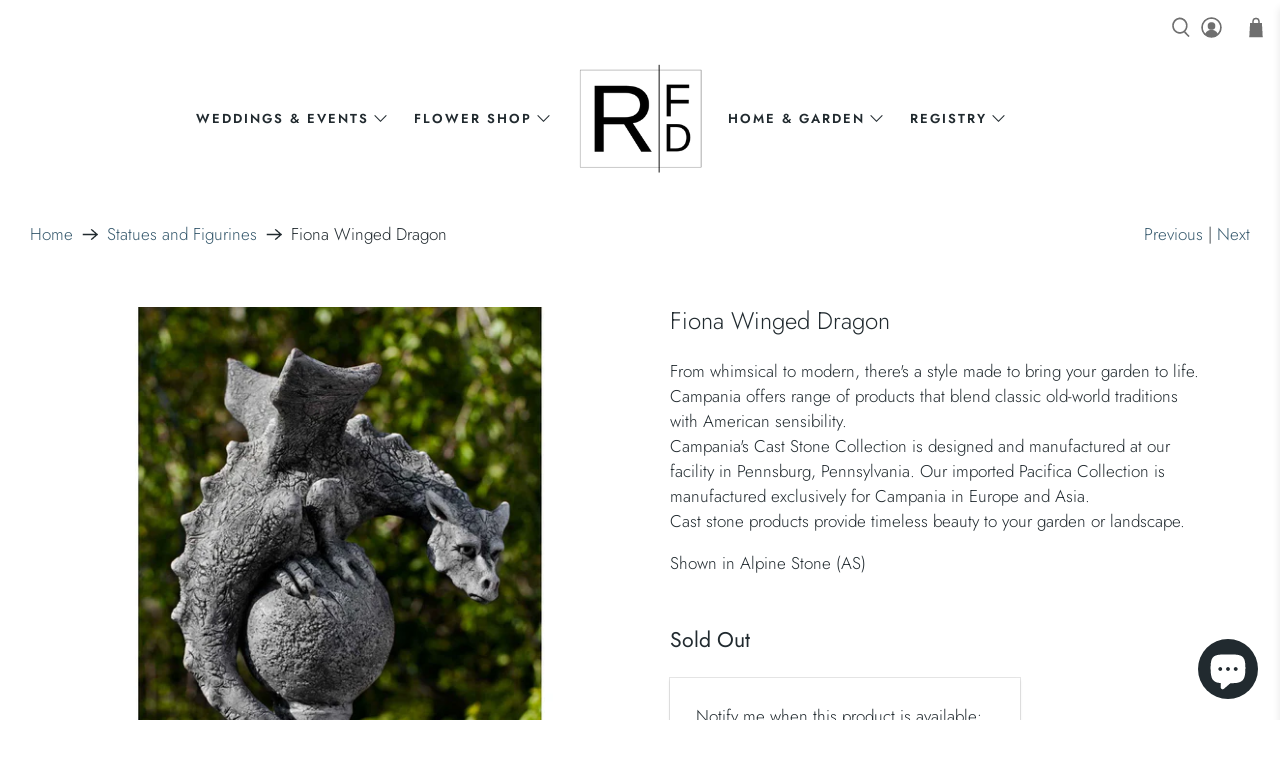

--- FILE ---
content_type: text/html; charset=utf-8
request_url: https://rfdny.com/collections/statues-and-figurines/products/fiona-winged-dragon?variant=32187611512874
body_size: 65657
content:


 <!doctype html>
<html lang="en">
<head> <!-- Global site tag (gtag.js) - Google Analytics --> <script async src="https://www.googletagmanager.com/gtag/js?id=G-Q04DBS9XP3"></script> <script>
    window.dataLayer = window.dataLayer || [];
    function gtag(){dataLayer.push(arguments);}
    gtag('js', new Date());

    gtag('config', 'G-Q04DBS9XP3');
    gtag('config', 'AW-528642067');</script> <meta charset="utf-8"> <meta http-equiv="cleartype" content="on"> <meta name="robots" content="index,follow"> <meta name="viewport" content="width=device-width,initial-scale=1"> <meta name="theme-color" content="#ffffff"> <link rel="canonical" href="https://rfdny.com/products/fiona-winged-dragon"><title>Fiona Winged Dragon - RFD</title> <!-- DNS prefetches --> <link rel="dns-prefetch" href="https://cdn.shopify.com"> <link rel="dns-prefetch" href="https://fonts.shopify.com"> <link rel="dns-prefetch" href="https://monorail-edge.shopifysvc.com"> <link rel="dns-prefetch" href="https://ajax.googleapis.com"> <!-- Preconnects --> <link rel="preconnect" href="https://cdn.shopify.com" crossorigin> <link rel="preconnect" href="https://fonts.shopify.com" crossorigin> <link rel="preconnect" href="https://monorail-edge.shopifysvc.com"> <link rel="preconnect" href="https://ajax.googleapis.com"> <!-- Preloads --> <!-- Preload CSS --> <link rel="preload" href="//rfdny.com/cdn/shop/t/43/assets/fancybox.css?v=30466120580444283401715344222" as="style"> <link rel="preload" href="//rfdny.com/cdn/shop/t/43/assets/styles.css?v=66605275366432294271764357669" as="style"> <!-- Preload JS --> <link rel="preload" href="https://ajax.googleapis.com/ajax/libs/jquery/3.3.1/jquery.min.js" as="script"> <link rel="preload" href="//rfdny.com/cdn/shop/t/43/assets/vendors.js?v=11282825012671617991715344222" as="script"> <link rel="preload" href="//rfdny.com/cdn/shop/t/43/assets/utilities.js?v=113577536828616583491715344222" as="script"> <link rel="preload" href="//rfdny.com/cdn/shop/t/43/assets/app.js?v=54850485775237949201715344222" as="script"> <!-- CSS for Flex --> <link rel="stylesheet" href="//rfdny.com/cdn/shop/t/43/assets/fancybox.css?v=30466120580444283401715344222"> <link rel="stylesheet" href="//rfdny.com/cdn/shop/t/43/assets/styles.css?v=66605275366432294271764357669"> <script>
    

Shopify = window.Shopify || {};


window.theme = {
  info: {
    name: window.Theme.name,
    version: window.Theme.version
  }
}


Currency = window.Currency || {};
Currency.show_multiple_currencies = false;
Currency.shop_currency = "USD";
Currency.default_currency = "USD";
Currency.display_format = "money_with_currency_format";
Currency.money_format = "${{amount}} USD";
Currency.money_format_no_currency = "${{amount}}";
Currency.money_format_currency = "${{amount}} USD";
Currency.native_multi_currency = false;
Currency.iso_code = "USD";
Currency.symbol = "$";




Window.theme = {};
Window.theme.allCountryOptionTags = "\u003coption value=\"United States\" data-provinces=\"[[\u0026quot;Alabama\u0026quot;,\u0026quot;Alabama\u0026quot;],[\u0026quot;Alaska\u0026quot;,\u0026quot;Alaska\u0026quot;],[\u0026quot;American Samoa\u0026quot;,\u0026quot;American Samoa\u0026quot;],[\u0026quot;Arizona\u0026quot;,\u0026quot;Arizona\u0026quot;],[\u0026quot;Arkansas\u0026quot;,\u0026quot;Arkansas\u0026quot;],[\u0026quot;Armed Forces Americas\u0026quot;,\u0026quot;Armed Forces Americas\u0026quot;],[\u0026quot;Armed Forces Europe\u0026quot;,\u0026quot;Armed Forces Europe\u0026quot;],[\u0026quot;Armed Forces Pacific\u0026quot;,\u0026quot;Armed Forces Pacific\u0026quot;],[\u0026quot;California\u0026quot;,\u0026quot;California\u0026quot;],[\u0026quot;Colorado\u0026quot;,\u0026quot;Colorado\u0026quot;],[\u0026quot;Connecticut\u0026quot;,\u0026quot;Connecticut\u0026quot;],[\u0026quot;Delaware\u0026quot;,\u0026quot;Delaware\u0026quot;],[\u0026quot;District of Columbia\u0026quot;,\u0026quot;Washington DC\u0026quot;],[\u0026quot;Federated States of Micronesia\u0026quot;,\u0026quot;Micronesia\u0026quot;],[\u0026quot;Florida\u0026quot;,\u0026quot;Florida\u0026quot;],[\u0026quot;Georgia\u0026quot;,\u0026quot;Georgia\u0026quot;],[\u0026quot;Guam\u0026quot;,\u0026quot;Guam\u0026quot;],[\u0026quot;Hawaii\u0026quot;,\u0026quot;Hawaii\u0026quot;],[\u0026quot;Idaho\u0026quot;,\u0026quot;Idaho\u0026quot;],[\u0026quot;Illinois\u0026quot;,\u0026quot;Illinois\u0026quot;],[\u0026quot;Indiana\u0026quot;,\u0026quot;Indiana\u0026quot;],[\u0026quot;Iowa\u0026quot;,\u0026quot;Iowa\u0026quot;],[\u0026quot;Kansas\u0026quot;,\u0026quot;Kansas\u0026quot;],[\u0026quot;Kentucky\u0026quot;,\u0026quot;Kentucky\u0026quot;],[\u0026quot;Louisiana\u0026quot;,\u0026quot;Louisiana\u0026quot;],[\u0026quot;Maine\u0026quot;,\u0026quot;Maine\u0026quot;],[\u0026quot;Marshall Islands\u0026quot;,\u0026quot;Marshall Islands\u0026quot;],[\u0026quot;Maryland\u0026quot;,\u0026quot;Maryland\u0026quot;],[\u0026quot;Massachusetts\u0026quot;,\u0026quot;Massachusetts\u0026quot;],[\u0026quot;Michigan\u0026quot;,\u0026quot;Michigan\u0026quot;],[\u0026quot;Minnesota\u0026quot;,\u0026quot;Minnesota\u0026quot;],[\u0026quot;Mississippi\u0026quot;,\u0026quot;Mississippi\u0026quot;],[\u0026quot;Missouri\u0026quot;,\u0026quot;Missouri\u0026quot;],[\u0026quot;Montana\u0026quot;,\u0026quot;Montana\u0026quot;],[\u0026quot;Nebraska\u0026quot;,\u0026quot;Nebraska\u0026quot;],[\u0026quot;Nevada\u0026quot;,\u0026quot;Nevada\u0026quot;],[\u0026quot;New Hampshire\u0026quot;,\u0026quot;New Hampshire\u0026quot;],[\u0026quot;New Jersey\u0026quot;,\u0026quot;New Jersey\u0026quot;],[\u0026quot;New Mexico\u0026quot;,\u0026quot;New Mexico\u0026quot;],[\u0026quot;New York\u0026quot;,\u0026quot;New York\u0026quot;],[\u0026quot;North Carolina\u0026quot;,\u0026quot;North Carolina\u0026quot;],[\u0026quot;North Dakota\u0026quot;,\u0026quot;North Dakota\u0026quot;],[\u0026quot;Northern Mariana Islands\u0026quot;,\u0026quot;Northern Mariana Islands\u0026quot;],[\u0026quot;Ohio\u0026quot;,\u0026quot;Ohio\u0026quot;],[\u0026quot;Oklahoma\u0026quot;,\u0026quot;Oklahoma\u0026quot;],[\u0026quot;Oregon\u0026quot;,\u0026quot;Oregon\u0026quot;],[\u0026quot;Palau\u0026quot;,\u0026quot;Palau\u0026quot;],[\u0026quot;Pennsylvania\u0026quot;,\u0026quot;Pennsylvania\u0026quot;],[\u0026quot;Puerto Rico\u0026quot;,\u0026quot;Puerto Rico\u0026quot;],[\u0026quot;Rhode Island\u0026quot;,\u0026quot;Rhode Island\u0026quot;],[\u0026quot;South Carolina\u0026quot;,\u0026quot;South Carolina\u0026quot;],[\u0026quot;South Dakota\u0026quot;,\u0026quot;South Dakota\u0026quot;],[\u0026quot;Tennessee\u0026quot;,\u0026quot;Tennessee\u0026quot;],[\u0026quot;Texas\u0026quot;,\u0026quot;Texas\u0026quot;],[\u0026quot;Utah\u0026quot;,\u0026quot;Utah\u0026quot;],[\u0026quot;Vermont\u0026quot;,\u0026quot;Vermont\u0026quot;],[\u0026quot;Virgin Islands\u0026quot;,\u0026quot;U.S. Virgin Islands\u0026quot;],[\u0026quot;Virginia\u0026quot;,\u0026quot;Virginia\u0026quot;],[\u0026quot;Washington\u0026quot;,\u0026quot;Washington\u0026quot;],[\u0026quot;West Virginia\u0026quot;,\u0026quot;West Virginia\u0026quot;],[\u0026quot;Wisconsin\u0026quot;,\u0026quot;Wisconsin\u0026quot;],[\u0026quot;Wyoming\u0026quot;,\u0026quot;Wyoming\u0026quot;]]\"\u003eUnited States\u003c\/option\u003e\n\u003coption value=\"Italy\" data-provinces=\"[[\u0026quot;Agrigento\u0026quot;,\u0026quot;Agrigento\u0026quot;],[\u0026quot;Alessandria\u0026quot;,\u0026quot;Alessandria\u0026quot;],[\u0026quot;Ancona\u0026quot;,\u0026quot;Ancona\u0026quot;],[\u0026quot;Aosta\u0026quot;,\u0026quot;Aosta Valley\u0026quot;],[\u0026quot;Arezzo\u0026quot;,\u0026quot;Arezzo\u0026quot;],[\u0026quot;Ascoli Piceno\u0026quot;,\u0026quot;Ascoli Piceno\u0026quot;],[\u0026quot;Asti\u0026quot;,\u0026quot;Asti\u0026quot;],[\u0026quot;Avellino\u0026quot;,\u0026quot;Avellino\u0026quot;],[\u0026quot;Bari\u0026quot;,\u0026quot;Bari\u0026quot;],[\u0026quot;Barletta-Andria-Trani\u0026quot;,\u0026quot;Barletta-Andria-Trani\u0026quot;],[\u0026quot;Belluno\u0026quot;,\u0026quot;Belluno\u0026quot;],[\u0026quot;Benevento\u0026quot;,\u0026quot;Benevento\u0026quot;],[\u0026quot;Bergamo\u0026quot;,\u0026quot;Bergamo\u0026quot;],[\u0026quot;Biella\u0026quot;,\u0026quot;Biella\u0026quot;],[\u0026quot;Bologna\u0026quot;,\u0026quot;Bologna\u0026quot;],[\u0026quot;Bolzano\u0026quot;,\u0026quot;South Tyrol\u0026quot;],[\u0026quot;Brescia\u0026quot;,\u0026quot;Brescia\u0026quot;],[\u0026quot;Brindisi\u0026quot;,\u0026quot;Brindisi\u0026quot;],[\u0026quot;Cagliari\u0026quot;,\u0026quot;Cagliari\u0026quot;],[\u0026quot;Caltanissetta\u0026quot;,\u0026quot;Caltanissetta\u0026quot;],[\u0026quot;Campobasso\u0026quot;,\u0026quot;Campobasso\u0026quot;],[\u0026quot;Carbonia-Iglesias\u0026quot;,\u0026quot;Carbonia-Iglesias\u0026quot;],[\u0026quot;Caserta\u0026quot;,\u0026quot;Caserta\u0026quot;],[\u0026quot;Catania\u0026quot;,\u0026quot;Catania\u0026quot;],[\u0026quot;Catanzaro\u0026quot;,\u0026quot;Catanzaro\u0026quot;],[\u0026quot;Chieti\u0026quot;,\u0026quot;Chieti\u0026quot;],[\u0026quot;Como\u0026quot;,\u0026quot;Como\u0026quot;],[\u0026quot;Cosenza\u0026quot;,\u0026quot;Cosenza\u0026quot;],[\u0026quot;Cremona\u0026quot;,\u0026quot;Cremona\u0026quot;],[\u0026quot;Crotone\u0026quot;,\u0026quot;Crotone\u0026quot;],[\u0026quot;Cuneo\u0026quot;,\u0026quot;Cuneo\u0026quot;],[\u0026quot;Enna\u0026quot;,\u0026quot;Enna\u0026quot;],[\u0026quot;Fermo\u0026quot;,\u0026quot;Fermo\u0026quot;],[\u0026quot;Ferrara\u0026quot;,\u0026quot;Ferrara\u0026quot;],[\u0026quot;Firenze\u0026quot;,\u0026quot;Florence\u0026quot;],[\u0026quot;Foggia\u0026quot;,\u0026quot;Foggia\u0026quot;],[\u0026quot;Forlì-Cesena\u0026quot;,\u0026quot;Forlì-Cesena\u0026quot;],[\u0026quot;Frosinone\u0026quot;,\u0026quot;Frosinone\u0026quot;],[\u0026quot;Genova\u0026quot;,\u0026quot;Genoa\u0026quot;],[\u0026quot;Gorizia\u0026quot;,\u0026quot;Gorizia\u0026quot;],[\u0026quot;Grosseto\u0026quot;,\u0026quot;Grosseto\u0026quot;],[\u0026quot;Imperia\u0026quot;,\u0026quot;Imperia\u0026quot;],[\u0026quot;Isernia\u0026quot;,\u0026quot;Isernia\u0026quot;],[\u0026quot;L\u0026#39;Aquila\u0026quot;,\u0026quot;L’Aquila\u0026quot;],[\u0026quot;La Spezia\u0026quot;,\u0026quot;La Spezia\u0026quot;],[\u0026quot;Latina\u0026quot;,\u0026quot;Latina\u0026quot;],[\u0026quot;Lecce\u0026quot;,\u0026quot;Lecce\u0026quot;],[\u0026quot;Lecco\u0026quot;,\u0026quot;Lecco\u0026quot;],[\u0026quot;Livorno\u0026quot;,\u0026quot;Livorno\u0026quot;],[\u0026quot;Lodi\u0026quot;,\u0026quot;Lodi\u0026quot;],[\u0026quot;Lucca\u0026quot;,\u0026quot;Lucca\u0026quot;],[\u0026quot;Macerata\u0026quot;,\u0026quot;Macerata\u0026quot;],[\u0026quot;Mantova\u0026quot;,\u0026quot;Mantua\u0026quot;],[\u0026quot;Massa-Carrara\u0026quot;,\u0026quot;Massa and Carrara\u0026quot;],[\u0026quot;Matera\u0026quot;,\u0026quot;Matera\u0026quot;],[\u0026quot;Medio Campidano\u0026quot;,\u0026quot;Medio Campidano\u0026quot;],[\u0026quot;Messina\u0026quot;,\u0026quot;Messina\u0026quot;],[\u0026quot;Milano\u0026quot;,\u0026quot;Milan\u0026quot;],[\u0026quot;Modena\u0026quot;,\u0026quot;Modena\u0026quot;],[\u0026quot;Monza e Brianza\u0026quot;,\u0026quot;Monza and Brianza\u0026quot;],[\u0026quot;Napoli\u0026quot;,\u0026quot;Naples\u0026quot;],[\u0026quot;Novara\u0026quot;,\u0026quot;Novara\u0026quot;],[\u0026quot;Nuoro\u0026quot;,\u0026quot;Nuoro\u0026quot;],[\u0026quot;Ogliastra\u0026quot;,\u0026quot;Ogliastra\u0026quot;],[\u0026quot;Olbia-Tempio\u0026quot;,\u0026quot;Olbia-Tempio\u0026quot;],[\u0026quot;Oristano\u0026quot;,\u0026quot;Oristano\u0026quot;],[\u0026quot;Padova\u0026quot;,\u0026quot;Padua\u0026quot;],[\u0026quot;Palermo\u0026quot;,\u0026quot;Palermo\u0026quot;],[\u0026quot;Parma\u0026quot;,\u0026quot;Parma\u0026quot;],[\u0026quot;Pavia\u0026quot;,\u0026quot;Pavia\u0026quot;],[\u0026quot;Perugia\u0026quot;,\u0026quot;Perugia\u0026quot;],[\u0026quot;Pesaro e Urbino\u0026quot;,\u0026quot;Pesaro and Urbino\u0026quot;],[\u0026quot;Pescara\u0026quot;,\u0026quot;Pescara\u0026quot;],[\u0026quot;Piacenza\u0026quot;,\u0026quot;Piacenza\u0026quot;],[\u0026quot;Pisa\u0026quot;,\u0026quot;Pisa\u0026quot;],[\u0026quot;Pistoia\u0026quot;,\u0026quot;Pistoia\u0026quot;],[\u0026quot;Pordenone\u0026quot;,\u0026quot;Pordenone\u0026quot;],[\u0026quot;Potenza\u0026quot;,\u0026quot;Potenza\u0026quot;],[\u0026quot;Prato\u0026quot;,\u0026quot;Prato\u0026quot;],[\u0026quot;Ragusa\u0026quot;,\u0026quot;Ragusa\u0026quot;],[\u0026quot;Ravenna\u0026quot;,\u0026quot;Ravenna\u0026quot;],[\u0026quot;Reggio Calabria\u0026quot;,\u0026quot;Reggio Calabria\u0026quot;],[\u0026quot;Reggio Emilia\u0026quot;,\u0026quot;Reggio Emilia\u0026quot;],[\u0026quot;Rieti\u0026quot;,\u0026quot;Rieti\u0026quot;],[\u0026quot;Rimini\u0026quot;,\u0026quot;Rimini\u0026quot;],[\u0026quot;Roma\u0026quot;,\u0026quot;Rome\u0026quot;],[\u0026quot;Rovigo\u0026quot;,\u0026quot;Rovigo\u0026quot;],[\u0026quot;Salerno\u0026quot;,\u0026quot;Salerno\u0026quot;],[\u0026quot;Sassari\u0026quot;,\u0026quot;Sassari\u0026quot;],[\u0026quot;Savona\u0026quot;,\u0026quot;Savona\u0026quot;],[\u0026quot;Siena\u0026quot;,\u0026quot;Siena\u0026quot;],[\u0026quot;Siracusa\u0026quot;,\u0026quot;Syracuse\u0026quot;],[\u0026quot;Sondrio\u0026quot;,\u0026quot;Sondrio\u0026quot;],[\u0026quot;Taranto\u0026quot;,\u0026quot;Taranto\u0026quot;],[\u0026quot;Teramo\u0026quot;,\u0026quot;Teramo\u0026quot;],[\u0026quot;Terni\u0026quot;,\u0026quot;Terni\u0026quot;],[\u0026quot;Torino\u0026quot;,\u0026quot;Turin\u0026quot;],[\u0026quot;Trapani\u0026quot;,\u0026quot;Trapani\u0026quot;],[\u0026quot;Trento\u0026quot;,\u0026quot;Trentino\u0026quot;],[\u0026quot;Treviso\u0026quot;,\u0026quot;Treviso\u0026quot;],[\u0026quot;Trieste\u0026quot;,\u0026quot;Trieste\u0026quot;],[\u0026quot;Udine\u0026quot;,\u0026quot;Udine\u0026quot;],[\u0026quot;Varese\u0026quot;,\u0026quot;Varese\u0026quot;],[\u0026quot;Venezia\u0026quot;,\u0026quot;Venice\u0026quot;],[\u0026quot;Verbano-Cusio-Ossola\u0026quot;,\u0026quot;Verbano-Cusio-Ossola\u0026quot;],[\u0026quot;Vercelli\u0026quot;,\u0026quot;Vercelli\u0026quot;],[\u0026quot;Verona\u0026quot;,\u0026quot;Verona\u0026quot;],[\u0026quot;Vibo Valentia\u0026quot;,\u0026quot;Vibo Valentia\u0026quot;],[\u0026quot;Vicenza\u0026quot;,\u0026quot;Vicenza\u0026quot;],[\u0026quot;Viterbo\u0026quot;,\u0026quot;Viterbo\u0026quot;]]\"\u003eItaly\u003c\/option\u003e\n\u003coption value=\"---\" data-provinces=\"[]\"\u003e---\u003c\/option\u003e\n\u003coption value=\"Afghanistan\" data-provinces=\"[]\"\u003eAfghanistan\u003c\/option\u003e\n\u003coption value=\"Aland Islands\" data-provinces=\"[]\"\u003eÅland Islands\u003c\/option\u003e\n\u003coption value=\"Albania\" data-provinces=\"[]\"\u003eAlbania\u003c\/option\u003e\n\u003coption value=\"Algeria\" data-provinces=\"[]\"\u003eAlgeria\u003c\/option\u003e\n\u003coption value=\"Andorra\" data-provinces=\"[]\"\u003eAndorra\u003c\/option\u003e\n\u003coption value=\"Angola\" data-provinces=\"[]\"\u003eAngola\u003c\/option\u003e\n\u003coption value=\"Anguilla\" data-provinces=\"[]\"\u003eAnguilla\u003c\/option\u003e\n\u003coption value=\"Antigua And Barbuda\" data-provinces=\"[]\"\u003eAntigua \u0026 Barbuda\u003c\/option\u003e\n\u003coption value=\"Argentina\" data-provinces=\"[[\u0026quot;Buenos Aires\u0026quot;,\u0026quot;Buenos Aires Province\u0026quot;],[\u0026quot;Catamarca\u0026quot;,\u0026quot;Catamarca\u0026quot;],[\u0026quot;Chaco\u0026quot;,\u0026quot;Chaco\u0026quot;],[\u0026quot;Chubut\u0026quot;,\u0026quot;Chubut\u0026quot;],[\u0026quot;Ciudad Autónoma de Buenos Aires\u0026quot;,\u0026quot;Buenos Aires (Autonomous City)\u0026quot;],[\u0026quot;Corrientes\u0026quot;,\u0026quot;Corrientes\u0026quot;],[\u0026quot;Córdoba\u0026quot;,\u0026quot;Córdoba\u0026quot;],[\u0026quot;Entre Ríos\u0026quot;,\u0026quot;Entre Ríos\u0026quot;],[\u0026quot;Formosa\u0026quot;,\u0026quot;Formosa\u0026quot;],[\u0026quot;Jujuy\u0026quot;,\u0026quot;Jujuy\u0026quot;],[\u0026quot;La Pampa\u0026quot;,\u0026quot;La Pampa\u0026quot;],[\u0026quot;La Rioja\u0026quot;,\u0026quot;La Rioja\u0026quot;],[\u0026quot;Mendoza\u0026quot;,\u0026quot;Mendoza\u0026quot;],[\u0026quot;Misiones\u0026quot;,\u0026quot;Misiones\u0026quot;],[\u0026quot;Neuquén\u0026quot;,\u0026quot;Neuquén\u0026quot;],[\u0026quot;Río Negro\u0026quot;,\u0026quot;Río Negro\u0026quot;],[\u0026quot;Salta\u0026quot;,\u0026quot;Salta\u0026quot;],[\u0026quot;San Juan\u0026quot;,\u0026quot;San Juan\u0026quot;],[\u0026quot;San Luis\u0026quot;,\u0026quot;San Luis\u0026quot;],[\u0026quot;Santa Cruz\u0026quot;,\u0026quot;Santa Cruz\u0026quot;],[\u0026quot;Santa Fe\u0026quot;,\u0026quot;Santa Fe\u0026quot;],[\u0026quot;Santiago Del Estero\u0026quot;,\u0026quot;Santiago del Estero\u0026quot;],[\u0026quot;Tierra Del Fuego\u0026quot;,\u0026quot;Tierra del Fuego\u0026quot;],[\u0026quot;Tucumán\u0026quot;,\u0026quot;Tucumán\u0026quot;]]\"\u003eArgentina\u003c\/option\u003e\n\u003coption value=\"Armenia\" data-provinces=\"[]\"\u003eArmenia\u003c\/option\u003e\n\u003coption value=\"Aruba\" data-provinces=\"[]\"\u003eAruba\u003c\/option\u003e\n\u003coption value=\"Ascension Island\" data-provinces=\"[]\"\u003eAscension Island\u003c\/option\u003e\n\u003coption value=\"Australia\" data-provinces=\"[[\u0026quot;Australian Capital Territory\u0026quot;,\u0026quot;Australian Capital Territory\u0026quot;],[\u0026quot;New South Wales\u0026quot;,\u0026quot;New South Wales\u0026quot;],[\u0026quot;Northern Territory\u0026quot;,\u0026quot;Northern Territory\u0026quot;],[\u0026quot;Queensland\u0026quot;,\u0026quot;Queensland\u0026quot;],[\u0026quot;South Australia\u0026quot;,\u0026quot;South Australia\u0026quot;],[\u0026quot;Tasmania\u0026quot;,\u0026quot;Tasmania\u0026quot;],[\u0026quot;Victoria\u0026quot;,\u0026quot;Victoria\u0026quot;],[\u0026quot;Western Australia\u0026quot;,\u0026quot;Western Australia\u0026quot;]]\"\u003eAustralia\u003c\/option\u003e\n\u003coption value=\"Austria\" data-provinces=\"[]\"\u003eAustria\u003c\/option\u003e\n\u003coption value=\"Azerbaijan\" data-provinces=\"[]\"\u003eAzerbaijan\u003c\/option\u003e\n\u003coption value=\"Bahamas\" data-provinces=\"[]\"\u003eBahamas\u003c\/option\u003e\n\u003coption value=\"Bahrain\" data-provinces=\"[]\"\u003eBahrain\u003c\/option\u003e\n\u003coption value=\"Bangladesh\" data-provinces=\"[]\"\u003eBangladesh\u003c\/option\u003e\n\u003coption value=\"Barbados\" data-provinces=\"[]\"\u003eBarbados\u003c\/option\u003e\n\u003coption value=\"Belarus\" data-provinces=\"[]\"\u003eBelarus\u003c\/option\u003e\n\u003coption value=\"Belgium\" data-provinces=\"[]\"\u003eBelgium\u003c\/option\u003e\n\u003coption value=\"Belize\" data-provinces=\"[]\"\u003eBelize\u003c\/option\u003e\n\u003coption value=\"Benin\" data-provinces=\"[]\"\u003eBenin\u003c\/option\u003e\n\u003coption value=\"Bermuda\" data-provinces=\"[]\"\u003eBermuda\u003c\/option\u003e\n\u003coption value=\"Bhutan\" data-provinces=\"[]\"\u003eBhutan\u003c\/option\u003e\n\u003coption value=\"Bolivia\" data-provinces=\"[]\"\u003eBolivia\u003c\/option\u003e\n\u003coption value=\"Bosnia And Herzegovina\" data-provinces=\"[]\"\u003eBosnia \u0026 Herzegovina\u003c\/option\u003e\n\u003coption value=\"Botswana\" data-provinces=\"[]\"\u003eBotswana\u003c\/option\u003e\n\u003coption value=\"Brazil\" data-provinces=\"[[\u0026quot;Acre\u0026quot;,\u0026quot;Acre\u0026quot;],[\u0026quot;Alagoas\u0026quot;,\u0026quot;Alagoas\u0026quot;],[\u0026quot;Amapá\u0026quot;,\u0026quot;Amapá\u0026quot;],[\u0026quot;Amazonas\u0026quot;,\u0026quot;Amazonas\u0026quot;],[\u0026quot;Bahia\u0026quot;,\u0026quot;Bahia\u0026quot;],[\u0026quot;Ceará\u0026quot;,\u0026quot;Ceará\u0026quot;],[\u0026quot;Distrito Federal\u0026quot;,\u0026quot;Federal District\u0026quot;],[\u0026quot;Espírito Santo\u0026quot;,\u0026quot;Espírito Santo\u0026quot;],[\u0026quot;Goiás\u0026quot;,\u0026quot;Goiás\u0026quot;],[\u0026quot;Maranhão\u0026quot;,\u0026quot;Maranhão\u0026quot;],[\u0026quot;Mato Grosso\u0026quot;,\u0026quot;Mato Grosso\u0026quot;],[\u0026quot;Mato Grosso do Sul\u0026quot;,\u0026quot;Mato Grosso do Sul\u0026quot;],[\u0026quot;Minas Gerais\u0026quot;,\u0026quot;Minas Gerais\u0026quot;],[\u0026quot;Paraná\u0026quot;,\u0026quot;Paraná\u0026quot;],[\u0026quot;Paraíba\u0026quot;,\u0026quot;Paraíba\u0026quot;],[\u0026quot;Pará\u0026quot;,\u0026quot;Pará\u0026quot;],[\u0026quot;Pernambuco\u0026quot;,\u0026quot;Pernambuco\u0026quot;],[\u0026quot;Piauí\u0026quot;,\u0026quot;Piauí\u0026quot;],[\u0026quot;Rio Grande do Norte\u0026quot;,\u0026quot;Rio Grande do Norte\u0026quot;],[\u0026quot;Rio Grande do Sul\u0026quot;,\u0026quot;Rio Grande do Sul\u0026quot;],[\u0026quot;Rio de Janeiro\u0026quot;,\u0026quot;Rio de Janeiro\u0026quot;],[\u0026quot;Rondônia\u0026quot;,\u0026quot;Rondônia\u0026quot;],[\u0026quot;Roraima\u0026quot;,\u0026quot;Roraima\u0026quot;],[\u0026quot;Santa Catarina\u0026quot;,\u0026quot;Santa Catarina\u0026quot;],[\u0026quot;Sergipe\u0026quot;,\u0026quot;Sergipe\u0026quot;],[\u0026quot;São Paulo\u0026quot;,\u0026quot;São Paulo\u0026quot;],[\u0026quot;Tocantins\u0026quot;,\u0026quot;Tocantins\u0026quot;]]\"\u003eBrazil\u003c\/option\u003e\n\u003coption value=\"British Indian Ocean Territory\" data-provinces=\"[]\"\u003eBritish Indian Ocean Territory\u003c\/option\u003e\n\u003coption value=\"Virgin Islands, British\" data-provinces=\"[]\"\u003eBritish Virgin Islands\u003c\/option\u003e\n\u003coption value=\"Brunei\" data-provinces=\"[]\"\u003eBrunei\u003c\/option\u003e\n\u003coption value=\"Bulgaria\" data-provinces=\"[]\"\u003eBulgaria\u003c\/option\u003e\n\u003coption value=\"Burkina Faso\" data-provinces=\"[]\"\u003eBurkina Faso\u003c\/option\u003e\n\u003coption value=\"Burundi\" data-provinces=\"[]\"\u003eBurundi\u003c\/option\u003e\n\u003coption value=\"Cambodia\" data-provinces=\"[]\"\u003eCambodia\u003c\/option\u003e\n\u003coption value=\"Republic of Cameroon\" data-provinces=\"[]\"\u003eCameroon\u003c\/option\u003e\n\u003coption value=\"Canada\" data-provinces=\"[[\u0026quot;Alberta\u0026quot;,\u0026quot;Alberta\u0026quot;],[\u0026quot;British Columbia\u0026quot;,\u0026quot;British Columbia\u0026quot;],[\u0026quot;Manitoba\u0026quot;,\u0026quot;Manitoba\u0026quot;],[\u0026quot;New Brunswick\u0026quot;,\u0026quot;New Brunswick\u0026quot;],[\u0026quot;Newfoundland and Labrador\u0026quot;,\u0026quot;Newfoundland and Labrador\u0026quot;],[\u0026quot;Northwest Territories\u0026quot;,\u0026quot;Northwest Territories\u0026quot;],[\u0026quot;Nova Scotia\u0026quot;,\u0026quot;Nova Scotia\u0026quot;],[\u0026quot;Nunavut\u0026quot;,\u0026quot;Nunavut\u0026quot;],[\u0026quot;Ontario\u0026quot;,\u0026quot;Ontario\u0026quot;],[\u0026quot;Prince Edward Island\u0026quot;,\u0026quot;Prince Edward Island\u0026quot;],[\u0026quot;Quebec\u0026quot;,\u0026quot;Quebec\u0026quot;],[\u0026quot;Saskatchewan\u0026quot;,\u0026quot;Saskatchewan\u0026quot;],[\u0026quot;Yukon\u0026quot;,\u0026quot;Yukon\u0026quot;]]\"\u003eCanada\u003c\/option\u003e\n\u003coption value=\"Cape Verde\" data-provinces=\"[]\"\u003eCape Verde\u003c\/option\u003e\n\u003coption value=\"Caribbean Netherlands\" data-provinces=\"[]\"\u003eCaribbean Netherlands\u003c\/option\u003e\n\u003coption value=\"Cayman Islands\" data-provinces=\"[]\"\u003eCayman Islands\u003c\/option\u003e\n\u003coption value=\"Central African Republic\" data-provinces=\"[]\"\u003eCentral African Republic\u003c\/option\u003e\n\u003coption value=\"Chad\" data-provinces=\"[]\"\u003eChad\u003c\/option\u003e\n\u003coption value=\"Chile\" data-provinces=\"[[\u0026quot;Antofagasta\u0026quot;,\u0026quot;Antofagasta\u0026quot;],[\u0026quot;Araucanía\u0026quot;,\u0026quot;Araucanía\u0026quot;],[\u0026quot;Arica and Parinacota\u0026quot;,\u0026quot;Arica y Parinacota\u0026quot;],[\u0026quot;Atacama\u0026quot;,\u0026quot;Atacama\u0026quot;],[\u0026quot;Aysén\u0026quot;,\u0026quot;Aysén\u0026quot;],[\u0026quot;Biobío\u0026quot;,\u0026quot;Bío Bío\u0026quot;],[\u0026quot;Coquimbo\u0026quot;,\u0026quot;Coquimbo\u0026quot;],[\u0026quot;Los Lagos\u0026quot;,\u0026quot;Los Lagos\u0026quot;],[\u0026quot;Los Ríos\u0026quot;,\u0026quot;Los Ríos\u0026quot;],[\u0026quot;Magallanes\u0026quot;,\u0026quot;Magallanes Region\u0026quot;],[\u0026quot;Maule\u0026quot;,\u0026quot;Maule\u0026quot;],[\u0026quot;O\u0026#39;Higgins\u0026quot;,\u0026quot;Libertador General Bernardo O’Higgins\u0026quot;],[\u0026quot;Santiago\u0026quot;,\u0026quot;Santiago Metropolitan\u0026quot;],[\u0026quot;Tarapacá\u0026quot;,\u0026quot;Tarapacá\u0026quot;],[\u0026quot;Valparaíso\u0026quot;,\u0026quot;Valparaíso\u0026quot;],[\u0026quot;Ñuble\u0026quot;,\u0026quot;Ñuble\u0026quot;]]\"\u003eChile\u003c\/option\u003e\n\u003coption value=\"China\" data-provinces=\"[[\u0026quot;Anhui\u0026quot;,\u0026quot;Anhui\u0026quot;],[\u0026quot;Beijing\u0026quot;,\u0026quot;Beijing\u0026quot;],[\u0026quot;Chongqing\u0026quot;,\u0026quot;Chongqing\u0026quot;],[\u0026quot;Fujian\u0026quot;,\u0026quot;Fujian\u0026quot;],[\u0026quot;Gansu\u0026quot;,\u0026quot;Gansu\u0026quot;],[\u0026quot;Guangdong\u0026quot;,\u0026quot;Guangdong\u0026quot;],[\u0026quot;Guangxi\u0026quot;,\u0026quot;Guangxi\u0026quot;],[\u0026quot;Guizhou\u0026quot;,\u0026quot;Guizhou\u0026quot;],[\u0026quot;Hainan\u0026quot;,\u0026quot;Hainan\u0026quot;],[\u0026quot;Hebei\u0026quot;,\u0026quot;Hebei\u0026quot;],[\u0026quot;Heilongjiang\u0026quot;,\u0026quot;Heilongjiang\u0026quot;],[\u0026quot;Henan\u0026quot;,\u0026quot;Henan\u0026quot;],[\u0026quot;Hubei\u0026quot;,\u0026quot;Hubei\u0026quot;],[\u0026quot;Hunan\u0026quot;,\u0026quot;Hunan\u0026quot;],[\u0026quot;Inner Mongolia\u0026quot;,\u0026quot;Inner Mongolia\u0026quot;],[\u0026quot;Jiangsu\u0026quot;,\u0026quot;Jiangsu\u0026quot;],[\u0026quot;Jiangxi\u0026quot;,\u0026quot;Jiangxi\u0026quot;],[\u0026quot;Jilin\u0026quot;,\u0026quot;Jilin\u0026quot;],[\u0026quot;Liaoning\u0026quot;,\u0026quot;Liaoning\u0026quot;],[\u0026quot;Ningxia\u0026quot;,\u0026quot;Ningxia\u0026quot;],[\u0026quot;Qinghai\u0026quot;,\u0026quot;Qinghai\u0026quot;],[\u0026quot;Shaanxi\u0026quot;,\u0026quot;Shaanxi\u0026quot;],[\u0026quot;Shandong\u0026quot;,\u0026quot;Shandong\u0026quot;],[\u0026quot;Shanghai\u0026quot;,\u0026quot;Shanghai\u0026quot;],[\u0026quot;Shanxi\u0026quot;,\u0026quot;Shanxi\u0026quot;],[\u0026quot;Sichuan\u0026quot;,\u0026quot;Sichuan\u0026quot;],[\u0026quot;Tianjin\u0026quot;,\u0026quot;Tianjin\u0026quot;],[\u0026quot;Xinjiang\u0026quot;,\u0026quot;Xinjiang\u0026quot;],[\u0026quot;Xizang\u0026quot;,\u0026quot;Tibet\u0026quot;],[\u0026quot;Yunnan\u0026quot;,\u0026quot;Yunnan\u0026quot;],[\u0026quot;Zhejiang\u0026quot;,\u0026quot;Zhejiang\u0026quot;]]\"\u003eChina\u003c\/option\u003e\n\u003coption value=\"Christmas Island\" data-provinces=\"[]\"\u003eChristmas Island\u003c\/option\u003e\n\u003coption value=\"Cocos (Keeling) Islands\" data-provinces=\"[]\"\u003eCocos (Keeling) Islands\u003c\/option\u003e\n\u003coption value=\"Colombia\" data-provinces=\"[[\u0026quot;Amazonas\u0026quot;,\u0026quot;Amazonas\u0026quot;],[\u0026quot;Antioquia\u0026quot;,\u0026quot;Antioquia\u0026quot;],[\u0026quot;Arauca\u0026quot;,\u0026quot;Arauca\u0026quot;],[\u0026quot;Atlántico\u0026quot;,\u0026quot;Atlántico\u0026quot;],[\u0026quot;Bogotá, D.C.\u0026quot;,\u0026quot;Capital District\u0026quot;],[\u0026quot;Bolívar\u0026quot;,\u0026quot;Bolívar\u0026quot;],[\u0026quot;Boyacá\u0026quot;,\u0026quot;Boyacá\u0026quot;],[\u0026quot;Caldas\u0026quot;,\u0026quot;Caldas\u0026quot;],[\u0026quot;Caquetá\u0026quot;,\u0026quot;Caquetá\u0026quot;],[\u0026quot;Casanare\u0026quot;,\u0026quot;Casanare\u0026quot;],[\u0026quot;Cauca\u0026quot;,\u0026quot;Cauca\u0026quot;],[\u0026quot;Cesar\u0026quot;,\u0026quot;Cesar\u0026quot;],[\u0026quot;Chocó\u0026quot;,\u0026quot;Chocó\u0026quot;],[\u0026quot;Cundinamarca\u0026quot;,\u0026quot;Cundinamarca\u0026quot;],[\u0026quot;Córdoba\u0026quot;,\u0026quot;Córdoba\u0026quot;],[\u0026quot;Guainía\u0026quot;,\u0026quot;Guainía\u0026quot;],[\u0026quot;Guaviare\u0026quot;,\u0026quot;Guaviare\u0026quot;],[\u0026quot;Huila\u0026quot;,\u0026quot;Huila\u0026quot;],[\u0026quot;La Guajira\u0026quot;,\u0026quot;La Guajira\u0026quot;],[\u0026quot;Magdalena\u0026quot;,\u0026quot;Magdalena\u0026quot;],[\u0026quot;Meta\u0026quot;,\u0026quot;Meta\u0026quot;],[\u0026quot;Nariño\u0026quot;,\u0026quot;Nariño\u0026quot;],[\u0026quot;Norte de Santander\u0026quot;,\u0026quot;Norte de Santander\u0026quot;],[\u0026quot;Putumayo\u0026quot;,\u0026quot;Putumayo\u0026quot;],[\u0026quot;Quindío\u0026quot;,\u0026quot;Quindío\u0026quot;],[\u0026quot;Risaralda\u0026quot;,\u0026quot;Risaralda\u0026quot;],[\u0026quot;San Andrés, Providencia y Santa Catalina\u0026quot;,\u0026quot;San Andrés \\u0026 Providencia\u0026quot;],[\u0026quot;Santander\u0026quot;,\u0026quot;Santander\u0026quot;],[\u0026quot;Sucre\u0026quot;,\u0026quot;Sucre\u0026quot;],[\u0026quot;Tolima\u0026quot;,\u0026quot;Tolima\u0026quot;],[\u0026quot;Valle del Cauca\u0026quot;,\u0026quot;Valle del Cauca\u0026quot;],[\u0026quot;Vaupés\u0026quot;,\u0026quot;Vaupés\u0026quot;],[\u0026quot;Vichada\u0026quot;,\u0026quot;Vichada\u0026quot;]]\"\u003eColombia\u003c\/option\u003e\n\u003coption value=\"Comoros\" data-provinces=\"[]\"\u003eComoros\u003c\/option\u003e\n\u003coption value=\"Congo\" data-provinces=\"[]\"\u003eCongo - Brazzaville\u003c\/option\u003e\n\u003coption value=\"Congo, The Democratic Republic Of The\" data-provinces=\"[]\"\u003eCongo - Kinshasa\u003c\/option\u003e\n\u003coption value=\"Cook Islands\" data-provinces=\"[]\"\u003eCook Islands\u003c\/option\u003e\n\u003coption value=\"Costa Rica\" data-provinces=\"[[\u0026quot;Alajuela\u0026quot;,\u0026quot;Alajuela\u0026quot;],[\u0026quot;Cartago\u0026quot;,\u0026quot;Cartago\u0026quot;],[\u0026quot;Guanacaste\u0026quot;,\u0026quot;Guanacaste\u0026quot;],[\u0026quot;Heredia\u0026quot;,\u0026quot;Heredia\u0026quot;],[\u0026quot;Limón\u0026quot;,\u0026quot;Limón\u0026quot;],[\u0026quot;Puntarenas\u0026quot;,\u0026quot;Puntarenas\u0026quot;],[\u0026quot;San José\u0026quot;,\u0026quot;San José\u0026quot;]]\"\u003eCosta Rica\u003c\/option\u003e\n\u003coption value=\"Croatia\" data-provinces=\"[]\"\u003eCroatia\u003c\/option\u003e\n\u003coption value=\"Curaçao\" data-provinces=\"[]\"\u003eCuraçao\u003c\/option\u003e\n\u003coption value=\"Cyprus\" data-provinces=\"[]\"\u003eCyprus\u003c\/option\u003e\n\u003coption value=\"Czech Republic\" data-provinces=\"[]\"\u003eCzechia\u003c\/option\u003e\n\u003coption value=\"Côte d'Ivoire\" data-provinces=\"[]\"\u003eCôte d’Ivoire\u003c\/option\u003e\n\u003coption value=\"Denmark\" data-provinces=\"[]\"\u003eDenmark\u003c\/option\u003e\n\u003coption value=\"Djibouti\" data-provinces=\"[]\"\u003eDjibouti\u003c\/option\u003e\n\u003coption value=\"Dominica\" data-provinces=\"[]\"\u003eDominica\u003c\/option\u003e\n\u003coption value=\"Dominican Republic\" data-provinces=\"[]\"\u003eDominican Republic\u003c\/option\u003e\n\u003coption value=\"Ecuador\" data-provinces=\"[]\"\u003eEcuador\u003c\/option\u003e\n\u003coption value=\"Egypt\" data-provinces=\"[[\u0026quot;6th of October\u0026quot;,\u0026quot;6th of October\u0026quot;],[\u0026quot;Al Sharqia\u0026quot;,\u0026quot;Al Sharqia\u0026quot;],[\u0026quot;Alexandria\u0026quot;,\u0026quot;Alexandria\u0026quot;],[\u0026quot;Aswan\u0026quot;,\u0026quot;Aswan\u0026quot;],[\u0026quot;Asyut\u0026quot;,\u0026quot;Asyut\u0026quot;],[\u0026quot;Beheira\u0026quot;,\u0026quot;Beheira\u0026quot;],[\u0026quot;Beni Suef\u0026quot;,\u0026quot;Beni Suef\u0026quot;],[\u0026quot;Cairo\u0026quot;,\u0026quot;Cairo\u0026quot;],[\u0026quot;Dakahlia\u0026quot;,\u0026quot;Dakahlia\u0026quot;],[\u0026quot;Damietta\u0026quot;,\u0026quot;Damietta\u0026quot;],[\u0026quot;Faiyum\u0026quot;,\u0026quot;Faiyum\u0026quot;],[\u0026quot;Gharbia\u0026quot;,\u0026quot;Gharbia\u0026quot;],[\u0026quot;Giza\u0026quot;,\u0026quot;Giza\u0026quot;],[\u0026quot;Helwan\u0026quot;,\u0026quot;Helwan\u0026quot;],[\u0026quot;Ismailia\u0026quot;,\u0026quot;Ismailia\u0026quot;],[\u0026quot;Kafr el-Sheikh\u0026quot;,\u0026quot;Kafr el-Sheikh\u0026quot;],[\u0026quot;Luxor\u0026quot;,\u0026quot;Luxor\u0026quot;],[\u0026quot;Matrouh\u0026quot;,\u0026quot;Matrouh\u0026quot;],[\u0026quot;Minya\u0026quot;,\u0026quot;Minya\u0026quot;],[\u0026quot;Monufia\u0026quot;,\u0026quot;Monufia\u0026quot;],[\u0026quot;New Valley\u0026quot;,\u0026quot;New Valley\u0026quot;],[\u0026quot;North Sinai\u0026quot;,\u0026quot;North Sinai\u0026quot;],[\u0026quot;Port Said\u0026quot;,\u0026quot;Port Said\u0026quot;],[\u0026quot;Qalyubia\u0026quot;,\u0026quot;Qalyubia\u0026quot;],[\u0026quot;Qena\u0026quot;,\u0026quot;Qena\u0026quot;],[\u0026quot;Red Sea\u0026quot;,\u0026quot;Red Sea\u0026quot;],[\u0026quot;Sohag\u0026quot;,\u0026quot;Sohag\u0026quot;],[\u0026quot;South Sinai\u0026quot;,\u0026quot;South Sinai\u0026quot;],[\u0026quot;Suez\u0026quot;,\u0026quot;Suez\u0026quot;]]\"\u003eEgypt\u003c\/option\u003e\n\u003coption value=\"El Salvador\" data-provinces=\"[[\u0026quot;Ahuachapán\u0026quot;,\u0026quot;Ahuachapán\u0026quot;],[\u0026quot;Cabañas\u0026quot;,\u0026quot;Cabañas\u0026quot;],[\u0026quot;Chalatenango\u0026quot;,\u0026quot;Chalatenango\u0026quot;],[\u0026quot;Cuscatlán\u0026quot;,\u0026quot;Cuscatlán\u0026quot;],[\u0026quot;La Libertad\u0026quot;,\u0026quot;La Libertad\u0026quot;],[\u0026quot;La Paz\u0026quot;,\u0026quot;La Paz\u0026quot;],[\u0026quot;La Unión\u0026quot;,\u0026quot;La Unión\u0026quot;],[\u0026quot;Morazán\u0026quot;,\u0026quot;Morazán\u0026quot;],[\u0026quot;San Miguel\u0026quot;,\u0026quot;San Miguel\u0026quot;],[\u0026quot;San Salvador\u0026quot;,\u0026quot;San Salvador\u0026quot;],[\u0026quot;San Vicente\u0026quot;,\u0026quot;San Vicente\u0026quot;],[\u0026quot;Santa Ana\u0026quot;,\u0026quot;Santa Ana\u0026quot;],[\u0026quot;Sonsonate\u0026quot;,\u0026quot;Sonsonate\u0026quot;],[\u0026quot;Usulután\u0026quot;,\u0026quot;Usulután\u0026quot;]]\"\u003eEl Salvador\u003c\/option\u003e\n\u003coption value=\"Equatorial Guinea\" data-provinces=\"[]\"\u003eEquatorial Guinea\u003c\/option\u003e\n\u003coption value=\"Eritrea\" data-provinces=\"[]\"\u003eEritrea\u003c\/option\u003e\n\u003coption value=\"Estonia\" data-provinces=\"[]\"\u003eEstonia\u003c\/option\u003e\n\u003coption value=\"Eswatini\" data-provinces=\"[]\"\u003eEswatini\u003c\/option\u003e\n\u003coption value=\"Ethiopia\" data-provinces=\"[]\"\u003eEthiopia\u003c\/option\u003e\n\u003coption value=\"Falkland Islands (Malvinas)\" data-provinces=\"[]\"\u003eFalkland Islands\u003c\/option\u003e\n\u003coption value=\"Faroe Islands\" data-provinces=\"[]\"\u003eFaroe Islands\u003c\/option\u003e\n\u003coption value=\"Fiji\" data-provinces=\"[]\"\u003eFiji\u003c\/option\u003e\n\u003coption value=\"Finland\" data-provinces=\"[]\"\u003eFinland\u003c\/option\u003e\n\u003coption value=\"France\" data-provinces=\"[]\"\u003eFrance\u003c\/option\u003e\n\u003coption value=\"French Guiana\" data-provinces=\"[]\"\u003eFrench Guiana\u003c\/option\u003e\n\u003coption value=\"French Polynesia\" data-provinces=\"[]\"\u003eFrench Polynesia\u003c\/option\u003e\n\u003coption value=\"French Southern Territories\" data-provinces=\"[]\"\u003eFrench Southern Territories\u003c\/option\u003e\n\u003coption value=\"Gabon\" data-provinces=\"[]\"\u003eGabon\u003c\/option\u003e\n\u003coption value=\"Gambia\" data-provinces=\"[]\"\u003eGambia\u003c\/option\u003e\n\u003coption value=\"Georgia\" data-provinces=\"[]\"\u003eGeorgia\u003c\/option\u003e\n\u003coption value=\"Germany\" data-provinces=\"[]\"\u003eGermany\u003c\/option\u003e\n\u003coption value=\"Ghana\" data-provinces=\"[]\"\u003eGhana\u003c\/option\u003e\n\u003coption value=\"Gibraltar\" data-provinces=\"[]\"\u003eGibraltar\u003c\/option\u003e\n\u003coption value=\"Greece\" data-provinces=\"[]\"\u003eGreece\u003c\/option\u003e\n\u003coption value=\"Greenland\" data-provinces=\"[]\"\u003eGreenland\u003c\/option\u003e\n\u003coption value=\"Grenada\" data-provinces=\"[]\"\u003eGrenada\u003c\/option\u003e\n\u003coption value=\"Guadeloupe\" data-provinces=\"[]\"\u003eGuadeloupe\u003c\/option\u003e\n\u003coption value=\"Guatemala\" data-provinces=\"[[\u0026quot;Alta Verapaz\u0026quot;,\u0026quot;Alta Verapaz\u0026quot;],[\u0026quot;Baja Verapaz\u0026quot;,\u0026quot;Baja Verapaz\u0026quot;],[\u0026quot;Chimaltenango\u0026quot;,\u0026quot;Chimaltenango\u0026quot;],[\u0026quot;Chiquimula\u0026quot;,\u0026quot;Chiquimula\u0026quot;],[\u0026quot;El Progreso\u0026quot;,\u0026quot;El Progreso\u0026quot;],[\u0026quot;Escuintla\u0026quot;,\u0026quot;Escuintla\u0026quot;],[\u0026quot;Guatemala\u0026quot;,\u0026quot;Guatemala\u0026quot;],[\u0026quot;Huehuetenango\u0026quot;,\u0026quot;Huehuetenango\u0026quot;],[\u0026quot;Izabal\u0026quot;,\u0026quot;Izabal\u0026quot;],[\u0026quot;Jalapa\u0026quot;,\u0026quot;Jalapa\u0026quot;],[\u0026quot;Jutiapa\u0026quot;,\u0026quot;Jutiapa\u0026quot;],[\u0026quot;Petén\u0026quot;,\u0026quot;Petén\u0026quot;],[\u0026quot;Quetzaltenango\u0026quot;,\u0026quot;Quetzaltenango\u0026quot;],[\u0026quot;Quiché\u0026quot;,\u0026quot;Quiché\u0026quot;],[\u0026quot;Retalhuleu\u0026quot;,\u0026quot;Retalhuleu\u0026quot;],[\u0026quot;Sacatepéquez\u0026quot;,\u0026quot;Sacatepéquez\u0026quot;],[\u0026quot;San Marcos\u0026quot;,\u0026quot;San Marcos\u0026quot;],[\u0026quot;Santa Rosa\u0026quot;,\u0026quot;Santa Rosa\u0026quot;],[\u0026quot;Sololá\u0026quot;,\u0026quot;Sololá\u0026quot;],[\u0026quot;Suchitepéquez\u0026quot;,\u0026quot;Suchitepéquez\u0026quot;],[\u0026quot;Totonicapán\u0026quot;,\u0026quot;Totonicapán\u0026quot;],[\u0026quot;Zacapa\u0026quot;,\u0026quot;Zacapa\u0026quot;]]\"\u003eGuatemala\u003c\/option\u003e\n\u003coption value=\"Guernsey\" data-provinces=\"[]\"\u003eGuernsey\u003c\/option\u003e\n\u003coption value=\"Guinea\" data-provinces=\"[]\"\u003eGuinea\u003c\/option\u003e\n\u003coption value=\"Guinea Bissau\" data-provinces=\"[]\"\u003eGuinea-Bissau\u003c\/option\u003e\n\u003coption value=\"Guyana\" data-provinces=\"[]\"\u003eGuyana\u003c\/option\u003e\n\u003coption value=\"Haiti\" data-provinces=\"[]\"\u003eHaiti\u003c\/option\u003e\n\u003coption value=\"Honduras\" data-provinces=\"[]\"\u003eHonduras\u003c\/option\u003e\n\u003coption value=\"Hong Kong\" data-provinces=\"[[\u0026quot;Hong Kong Island\u0026quot;,\u0026quot;Hong Kong Island\u0026quot;],[\u0026quot;Kowloon\u0026quot;,\u0026quot;Kowloon\u0026quot;],[\u0026quot;New Territories\u0026quot;,\u0026quot;New Territories\u0026quot;]]\"\u003eHong Kong SAR\u003c\/option\u003e\n\u003coption value=\"Hungary\" data-provinces=\"[]\"\u003eHungary\u003c\/option\u003e\n\u003coption value=\"Iceland\" data-provinces=\"[]\"\u003eIceland\u003c\/option\u003e\n\u003coption value=\"India\" data-provinces=\"[[\u0026quot;Andaman and Nicobar Islands\u0026quot;,\u0026quot;Andaman and Nicobar Islands\u0026quot;],[\u0026quot;Andhra Pradesh\u0026quot;,\u0026quot;Andhra Pradesh\u0026quot;],[\u0026quot;Arunachal Pradesh\u0026quot;,\u0026quot;Arunachal Pradesh\u0026quot;],[\u0026quot;Assam\u0026quot;,\u0026quot;Assam\u0026quot;],[\u0026quot;Bihar\u0026quot;,\u0026quot;Bihar\u0026quot;],[\u0026quot;Chandigarh\u0026quot;,\u0026quot;Chandigarh\u0026quot;],[\u0026quot;Chhattisgarh\u0026quot;,\u0026quot;Chhattisgarh\u0026quot;],[\u0026quot;Dadra and Nagar Haveli\u0026quot;,\u0026quot;Dadra and Nagar Haveli\u0026quot;],[\u0026quot;Daman and Diu\u0026quot;,\u0026quot;Daman and Diu\u0026quot;],[\u0026quot;Delhi\u0026quot;,\u0026quot;Delhi\u0026quot;],[\u0026quot;Goa\u0026quot;,\u0026quot;Goa\u0026quot;],[\u0026quot;Gujarat\u0026quot;,\u0026quot;Gujarat\u0026quot;],[\u0026quot;Haryana\u0026quot;,\u0026quot;Haryana\u0026quot;],[\u0026quot;Himachal Pradesh\u0026quot;,\u0026quot;Himachal Pradesh\u0026quot;],[\u0026quot;Jammu and Kashmir\u0026quot;,\u0026quot;Jammu and Kashmir\u0026quot;],[\u0026quot;Jharkhand\u0026quot;,\u0026quot;Jharkhand\u0026quot;],[\u0026quot;Karnataka\u0026quot;,\u0026quot;Karnataka\u0026quot;],[\u0026quot;Kerala\u0026quot;,\u0026quot;Kerala\u0026quot;],[\u0026quot;Ladakh\u0026quot;,\u0026quot;Ladakh\u0026quot;],[\u0026quot;Lakshadweep\u0026quot;,\u0026quot;Lakshadweep\u0026quot;],[\u0026quot;Madhya Pradesh\u0026quot;,\u0026quot;Madhya Pradesh\u0026quot;],[\u0026quot;Maharashtra\u0026quot;,\u0026quot;Maharashtra\u0026quot;],[\u0026quot;Manipur\u0026quot;,\u0026quot;Manipur\u0026quot;],[\u0026quot;Meghalaya\u0026quot;,\u0026quot;Meghalaya\u0026quot;],[\u0026quot;Mizoram\u0026quot;,\u0026quot;Mizoram\u0026quot;],[\u0026quot;Nagaland\u0026quot;,\u0026quot;Nagaland\u0026quot;],[\u0026quot;Odisha\u0026quot;,\u0026quot;Odisha\u0026quot;],[\u0026quot;Puducherry\u0026quot;,\u0026quot;Puducherry\u0026quot;],[\u0026quot;Punjab\u0026quot;,\u0026quot;Punjab\u0026quot;],[\u0026quot;Rajasthan\u0026quot;,\u0026quot;Rajasthan\u0026quot;],[\u0026quot;Sikkim\u0026quot;,\u0026quot;Sikkim\u0026quot;],[\u0026quot;Tamil Nadu\u0026quot;,\u0026quot;Tamil Nadu\u0026quot;],[\u0026quot;Telangana\u0026quot;,\u0026quot;Telangana\u0026quot;],[\u0026quot;Tripura\u0026quot;,\u0026quot;Tripura\u0026quot;],[\u0026quot;Uttar Pradesh\u0026quot;,\u0026quot;Uttar Pradesh\u0026quot;],[\u0026quot;Uttarakhand\u0026quot;,\u0026quot;Uttarakhand\u0026quot;],[\u0026quot;West Bengal\u0026quot;,\u0026quot;West Bengal\u0026quot;]]\"\u003eIndia\u003c\/option\u003e\n\u003coption value=\"Indonesia\" data-provinces=\"[[\u0026quot;Aceh\u0026quot;,\u0026quot;Aceh\u0026quot;],[\u0026quot;Bali\u0026quot;,\u0026quot;Bali\u0026quot;],[\u0026quot;Bangka Belitung\u0026quot;,\u0026quot;Bangka–Belitung Islands\u0026quot;],[\u0026quot;Banten\u0026quot;,\u0026quot;Banten\u0026quot;],[\u0026quot;Bengkulu\u0026quot;,\u0026quot;Bengkulu\u0026quot;],[\u0026quot;Gorontalo\u0026quot;,\u0026quot;Gorontalo\u0026quot;],[\u0026quot;Jakarta\u0026quot;,\u0026quot;Jakarta\u0026quot;],[\u0026quot;Jambi\u0026quot;,\u0026quot;Jambi\u0026quot;],[\u0026quot;Jawa Barat\u0026quot;,\u0026quot;West Java\u0026quot;],[\u0026quot;Jawa Tengah\u0026quot;,\u0026quot;Central Java\u0026quot;],[\u0026quot;Jawa Timur\u0026quot;,\u0026quot;East Java\u0026quot;],[\u0026quot;Kalimantan Barat\u0026quot;,\u0026quot;West Kalimantan\u0026quot;],[\u0026quot;Kalimantan Selatan\u0026quot;,\u0026quot;South Kalimantan\u0026quot;],[\u0026quot;Kalimantan Tengah\u0026quot;,\u0026quot;Central Kalimantan\u0026quot;],[\u0026quot;Kalimantan Timur\u0026quot;,\u0026quot;East Kalimantan\u0026quot;],[\u0026quot;Kalimantan Utara\u0026quot;,\u0026quot;North Kalimantan\u0026quot;],[\u0026quot;Kepulauan Riau\u0026quot;,\u0026quot;Riau Islands\u0026quot;],[\u0026quot;Lampung\u0026quot;,\u0026quot;Lampung\u0026quot;],[\u0026quot;Maluku\u0026quot;,\u0026quot;Maluku\u0026quot;],[\u0026quot;Maluku Utara\u0026quot;,\u0026quot;North Maluku\u0026quot;],[\u0026quot;North Sumatra\u0026quot;,\u0026quot;North Sumatra\u0026quot;],[\u0026quot;Nusa Tenggara Barat\u0026quot;,\u0026quot;West Nusa Tenggara\u0026quot;],[\u0026quot;Nusa Tenggara Timur\u0026quot;,\u0026quot;East Nusa Tenggara\u0026quot;],[\u0026quot;Papua\u0026quot;,\u0026quot;Papua\u0026quot;],[\u0026quot;Papua Barat\u0026quot;,\u0026quot;West Papua\u0026quot;],[\u0026quot;Riau\u0026quot;,\u0026quot;Riau\u0026quot;],[\u0026quot;South Sumatra\u0026quot;,\u0026quot;South Sumatra\u0026quot;],[\u0026quot;Sulawesi Barat\u0026quot;,\u0026quot;West Sulawesi\u0026quot;],[\u0026quot;Sulawesi Selatan\u0026quot;,\u0026quot;South Sulawesi\u0026quot;],[\u0026quot;Sulawesi Tengah\u0026quot;,\u0026quot;Central Sulawesi\u0026quot;],[\u0026quot;Sulawesi Tenggara\u0026quot;,\u0026quot;Southeast Sulawesi\u0026quot;],[\u0026quot;Sulawesi Utara\u0026quot;,\u0026quot;North Sulawesi\u0026quot;],[\u0026quot;West Sumatra\u0026quot;,\u0026quot;West Sumatra\u0026quot;],[\u0026quot;Yogyakarta\u0026quot;,\u0026quot;Yogyakarta\u0026quot;]]\"\u003eIndonesia\u003c\/option\u003e\n\u003coption value=\"Iraq\" data-provinces=\"[]\"\u003eIraq\u003c\/option\u003e\n\u003coption value=\"Ireland\" data-provinces=\"[[\u0026quot;Carlow\u0026quot;,\u0026quot;Carlow\u0026quot;],[\u0026quot;Cavan\u0026quot;,\u0026quot;Cavan\u0026quot;],[\u0026quot;Clare\u0026quot;,\u0026quot;Clare\u0026quot;],[\u0026quot;Cork\u0026quot;,\u0026quot;Cork\u0026quot;],[\u0026quot;Donegal\u0026quot;,\u0026quot;Donegal\u0026quot;],[\u0026quot;Dublin\u0026quot;,\u0026quot;Dublin\u0026quot;],[\u0026quot;Galway\u0026quot;,\u0026quot;Galway\u0026quot;],[\u0026quot;Kerry\u0026quot;,\u0026quot;Kerry\u0026quot;],[\u0026quot;Kildare\u0026quot;,\u0026quot;Kildare\u0026quot;],[\u0026quot;Kilkenny\u0026quot;,\u0026quot;Kilkenny\u0026quot;],[\u0026quot;Laois\u0026quot;,\u0026quot;Laois\u0026quot;],[\u0026quot;Leitrim\u0026quot;,\u0026quot;Leitrim\u0026quot;],[\u0026quot;Limerick\u0026quot;,\u0026quot;Limerick\u0026quot;],[\u0026quot;Longford\u0026quot;,\u0026quot;Longford\u0026quot;],[\u0026quot;Louth\u0026quot;,\u0026quot;Louth\u0026quot;],[\u0026quot;Mayo\u0026quot;,\u0026quot;Mayo\u0026quot;],[\u0026quot;Meath\u0026quot;,\u0026quot;Meath\u0026quot;],[\u0026quot;Monaghan\u0026quot;,\u0026quot;Monaghan\u0026quot;],[\u0026quot;Offaly\u0026quot;,\u0026quot;Offaly\u0026quot;],[\u0026quot;Roscommon\u0026quot;,\u0026quot;Roscommon\u0026quot;],[\u0026quot;Sligo\u0026quot;,\u0026quot;Sligo\u0026quot;],[\u0026quot;Tipperary\u0026quot;,\u0026quot;Tipperary\u0026quot;],[\u0026quot;Waterford\u0026quot;,\u0026quot;Waterford\u0026quot;],[\u0026quot;Westmeath\u0026quot;,\u0026quot;Westmeath\u0026quot;],[\u0026quot;Wexford\u0026quot;,\u0026quot;Wexford\u0026quot;],[\u0026quot;Wicklow\u0026quot;,\u0026quot;Wicklow\u0026quot;]]\"\u003eIreland\u003c\/option\u003e\n\u003coption value=\"Isle Of Man\" data-provinces=\"[]\"\u003eIsle of Man\u003c\/option\u003e\n\u003coption value=\"Israel\" data-provinces=\"[]\"\u003eIsrael\u003c\/option\u003e\n\u003coption value=\"Italy\" data-provinces=\"[[\u0026quot;Agrigento\u0026quot;,\u0026quot;Agrigento\u0026quot;],[\u0026quot;Alessandria\u0026quot;,\u0026quot;Alessandria\u0026quot;],[\u0026quot;Ancona\u0026quot;,\u0026quot;Ancona\u0026quot;],[\u0026quot;Aosta\u0026quot;,\u0026quot;Aosta Valley\u0026quot;],[\u0026quot;Arezzo\u0026quot;,\u0026quot;Arezzo\u0026quot;],[\u0026quot;Ascoli Piceno\u0026quot;,\u0026quot;Ascoli Piceno\u0026quot;],[\u0026quot;Asti\u0026quot;,\u0026quot;Asti\u0026quot;],[\u0026quot;Avellino\u0026quot;,\u0026quot;Avellino\u0026quot;],[\u0026quot;Bari\u0026quot;,\u0026quot;Bari\u0026quot;],[\u0026quot;Barletta-Andria-Trani\u0026quot;,\u0026quot;Barletta-Andria-Trani\u0026quot;],[\u0026quot;Belluno\u0026quot;,\u0026quot;Belluno\u0026quot;],[\u0026quot;Benevento\u0026quot;,\u0026quot;Benevento\u0026quot;],[\u0026quot;Bergamo\u0026quot;,\u0026quot;Bergamo\u0026quot;],[\u0026quot;Biella\u0026quot;,\u0026quot;Biella\u0026quot;],[\u0026quot;Bologna\u0026quot;,\u0026quot;Bologna\u0026quot;],[\u0026quot;Bolzano\u0026quot;,\u0026quot;South Tyrol\u0026quot;],[\u0026quot;Brescia\u0026quot;,\u0026quot;Brescia\u0026quot;],[\u0026quot;Brindisi\u0026quot;,\u0026quot;Brindisi\u0026quot;],[\u0026quot;Cagliari\u0026quot;,\u0026quot;Cagliari\u0026quot;],[\u0026quot;Caltanissetta\u0026quot;,\u0026quot;Caltanissetta\u0026quot;],[\u0026quot;Campobasso\u0026quot;,\u0026quot;Campobasso\u0026quot;],[\u0026quot;Carbonia-Iglesias\u0026quot;,\u0026quot;Carbonia-Iglesias\u0026quot;],[\u0026quot;Caserta\u0026quot;,\u0026quot;Caserta\u0026quot;],[\u0026quot;Catania\u0026quot;,\u0026quot;Catania\u0026quot;],[\u0026quot;Catanzaro\u0026quot;,\u0026quot;Catanzaro\u0026quot;],[\u0026quot;Chieti\u0026quot;,\u0026quot;Chieti\u0026quot;],[\u0026quot;Como\u0026quot;,\u0026quot;Como\u0026quot;],[\u0026quot;Cosenza\u0026quot;,\u0026quot;Cosenza\u0026quot;],[\u0026quot;Cremona\u0026quot;,\u0026quot;Cremona\u0026quot;],[\u0026quot;Crotone\u0026quot;,\u0026quot;Crotone\u0026quot;],[\u0026quot;Cuneo\u0026quot;,\u0026quot;Cuneo\u0026quot;],[\u0026quot;Enna\u0026quot;,\u0026quot;Enna\u0026quot;],[\u0026quot;Fermo\u0026quot;,\u0026quot;Fermo\u0026quot;],[\u0026quot;Ferrara\u0026quot;,\u0026quot;Ferrara\u0026quot;],[\u0026quot;Firenze\u0026quot;,\u0026quot;Florence\u0026quot;],[\u0026quot;Foggia\u0026quot;,\u0026quot;Foggia\u0026quot;],[\u0026quot;Forlì-Cesena\u0026quot;,\u0026quot;Forlì-Cesena\u0026quot;],[\u0026quot;Frosinone\u0026quot;,\u0026quot;Frosinone\u0026quot;],[\u0026quot;Genova\u0026quot;,\u0026quot;Genoa\u0026quot;],[\u0026quot;Gorizia\u0026quot;,\u0026quot;Gorizia\u0026quot;],[\u0026quot;Grosseto\u0026quot;,\u0026quot;Grosseto\u0026quot;],[\u0026quot;Imperia\u0026quot;,\u0026quot;Imperia\u0026quot;],[\u0026quot;Isernia\u0026quot;,\u0026quot;Isernia\u0026quot;],[\u0026quot;L\u0026#39;Aquila\u0026quot;,\u0026quot;L’Aquila\u0026quot;],[\u0026quot;La Spezia\u0026quot;,\u0026quot;La Spezia\u0026quot;],[\u0026quot;Latina\u0026quot;,\u0026quot;Latina\u0026quot;],[\u0026quot;Lecce\u0026quot;,\u0026quot;Lecce\u0026quot;],[\u0026quot;Lecco\u0026quot;,\u0026quot;Lecco\u0026quot;],[\u0026quot;Livorno\u0026quot;,\u0026quot;Livorno\u0026quot;],[\u0026quot;Lodi\u0026quot;,\u0026quot;Lodi\u0026quot;],[\u0026quot;Lucca\u0026quot;,\u0026quot;Lucca\u0026quot;],[\u0026quot;Macerata\u0026quot;,\u0026quot;Macerata\u0026quot;],[\u0026quot;Mantova\u0026quot;,\u0026quot;Mantua\u0026quot;],[\u0026quot;Massa-Carrara\u0026quot;,\u0026quot;Massa and Carrara\u0026quot;],[\u0026quot;Matera\u0026quot;,\u0026quot;Matera\u0026quot;],[\u0026quot;Medio Campidano\u0026quot;,\u0026quot;Medio Campidano\u0026quot;],[\u0026quot;Messina\u0026quot;,\u0026quot;Messina\u0026quot;],[\u0026quot;Milano\u0026quot;,\u0026quot;Milan\u0026quot;],[\u0026quot;Modena\u0026quot;,\u0026quot;Modena\u0026quot;],[\u0026quot;Monza e Brianza\u0026quot;,\u0026quot;Monza and Brianza\u0026quot;],[\u0026quot;Napoli\u0026quot;,\u0026quot;Naples\u0026quot;],[\u0026quot;Novara\u0026quot;,\u0026quot;Novara\u0026quot;],[\u0026quot;Nuoro\u0026quot;,\u0026quot;Nuoro\u0026quot;],[\u0026quot;Ogliastra\u0026quot;,\u0026quot;Ogliastra\u0026quot;],[\u0026quot;Olbia-Tempio\u0026quot;,\u0026quot;Olbia-Tempio\u0026quot;],[\u0026quot;Oristano\u0026quot;,\u0026quot;Oristano\u0026quot;],[\u0026quot;Padova\u0026quot;,\u0026quot;Padua\u0026quot;],[\u0026quot;Palermo\u0026quot;,\u0026quot;Palermo\u0026quot;],[\u0026quot;Parma\u0026quot;,\u0026quot;Parma\u0026quot;],[\u0026quot;Pavia\u0026quot;,\u0026quot;Pavia\u0026quot;],[\u0026quot;Perugia\u0026quot;,\u0026quot;Perugia\u0026quot;],[\u0026quot;Pesaro e Urbino\u0026quot;,\u0026quot;Pesaro and Urbino\u0026quot;],[\u0026quot;Pescara\u0026quot;,\u0026quot;Pescara\u0026quot;],[\u0026quot;Piacenza\u0026quot;,\u0026quot;Piacenza\u0026quot;],[\u0026quot;Pisa\u0026quot;,\u0026quot;Pisa\u0026quot;],[\u0026quot;Pistoia\u0026quot;,\u0026quot;Pistoia\u0026quot;],[\u0026quot;Pordenone\u0026quot;,\u0026quot;Pordenone\u0026quot;],[\u0026quot;Potenza\u0026quot;,\u0026quot;Potenza\u0026quot;],[\u0026quot;Prato\u0026quot;,\u0026quot;Prato\u0026quot;],[\u0026quot;Ragusa\u0026quot;,\u0026quot;Ragusa\u0026quot;],[\u0026quot;Ravenna\u0026quot;,\u0026quot;Ravenna\u0026quot;],[\u0026quot;Reggio Calabria\u0026quot;,\u0026quot;Reggio Calabria\u0026quot;],[\u0026quot;Reggio Emilia\u0026quot;,\u0026quot;Reggio Emilia\u0026quot;],[\u0026quot;Rieti\u0026quot;,\u0026quot;Rieti\u0026quot;],[\u0026quot;Rimini\u0026quot;,\u0026quot;Rimini\u0026quot;],[\u0026quot;Roma\u0026quot;,\u0026quot;Rome\u0026quot;],[\u0026quot;Rovigo\u0026quot;,\u0026quot;Rovigo\u0026quot;],[\u0026quot;Salerno\u0026quot;,\u0026quot;Salerno\u0026quot;],[\u0026quot;Sassari\u0026quot;,\u0026quot;Sassari\u0026quot;],[\u0026quot;Savona\u0026quot;,\u0026quot;Savona\u0026quot;],[\u0026quot;Siena\u0026quot;,\u0026quot;Siena\u0026quot;],[\u0026quot;Siracusa\u0026quot;,\u0026quot;Syracuse\u0026quot;],[\u0026quot;Sondrio\u0026quot;,\u0026quot;Sondrio\u0026quot;],[\u0026quot;Taranto\u0026quot;,\u0026quot;Taranto\u0026quot;],[\u0026quot;Teramo\u0026quot;,\u0026quot;Teramo\u0026quot;],[\u0026quot;Terni\u0026quot;,\u0026quot;Terni\u0026quot;],[\u0026quot;Torino\u0026quot;,\u0026quot;Turin\u0026quot;],[\u0026quot;Trapani\u0026quot;,\u0026quot;Trapani\u0026quot;],[\u0026quot;Trento\u0026quot;,\u0026quot;Trentino\u0026quot;],[\u0026quot;Treviso\u0026quot;,\u0026quot;Treviso\u0026quot;],[\u0026quot;Trieste\u0026quot;,\u0026quot;Trieste\u0026quot;],[\u0026quot;Udine\u0026quot;,\u0026quot;Udine\u0026quot;],[\u0026quot;Varese\u0026quot;,\u0026quot;Varese\u0026quot;],[\u0026quot;Venezia\u0026quot;,\u0026quot;Venice\u0026quot;],[\u0026quot;Verbano-Cusio-Ossola\u0026quot;,\u0026quot;Verbano-Cusio-Ossola\u0026quot;],[\u0026quot;Vercelli\u0026quot;,\u0026quot;Vercelli\u0026quot;],[\u0026quot;Verona\u0026quot;,\u0026quot;Verona\u0026quot;],[\u0026quot;Vibo Valentia\u0026quot;,\u0026quot;Vibo Valentia\u0026quot;],[\u0026quot;Vicenza\u0026quot;,\u0026quot;Vicenza\u0026quot;],[\u0026quot;Viterbo\u0026quot;,\u0026quot;Viterbo\u0026quot;]]\"\u003eItaly\u003c\/option\u003e\n\u003coption value=\"Jamaica\" data-provinces=\"[]\"\u003eJamaica\u003c\/option\u003e\n\u003coption value=\"Japan\" data-provinces=\"[[\u0026quot;Aichi\u0026quot;,\u0026quot;Aichi\u0026quot;],[\u0026quot;Akita\u0026quot;,\u0026quot;Akita\u0026quot;],[\u0026quot;Aomori\u0026quot;,\u0026quot;Aomori\u0026quot;],[\u0026quot;Chiba\u0026quot;,\u0026quot;Chiba\u0026quot;],[\u0026quot;Ehime\u0026quot;,\u0026quot;Ehime\u0026quot;],[\u0026quot;Fukui\u0026quot;,\u0026quot;Fukui\u0026quot;],[\u0026quot;Fukuoka\u0026quot;,\u0026quot;Fukuoka\u0026quot;],[\u0026quot;Fukushima\u0026quot;,\u0026quot;Fukushima\u0026quot;],[\u0026quot;Gifu\u0026quot;,\u0026quot;Gifu\u0026quot;],[\u0026quot;Gunma\u0026quot;,\u0026quot;Gunma\u0026quot;],[\u0026quot;Hiroshima\u0026quot;,\u0026quot;Hiroshima\u0026quot;],[\u0026quot;Hokkaidō\u0026quot;,\u0026quot;Hokkaido\u0026quot;],[\u0026quot;Hyōgo\u0026quot;,\u0026quot;Hyogo\u0026quot;],[\u0026quot;Ibaraki\u0026quot;,\u0026quot;Ibaraki\u0026quot;],[\u0026quot;Ishikawa\u0026quot;,\u0026quot;Ishikawa\u0026quot;],[\u0026quot;Iwate\u0026quot;,\u0026quot;Iwate\u0026quot;],[\u0026quot;Kagawa\u0026quot;,\u0026quot;Kagawa\u0026quot;],[\u0026quot;Kagoshima\u0026quot;,\u0026quot;Kagoshima\u0026quot;],[\u0026quot;Kanagawa\u0026quot;,\u0026quot;Kanagawa\u0026quot;],[\u0026quot;Kumamoto\u0026quot;,\u0026quot;Kumamoto\u0026quot;],[\u0026quot;Kyōto\u0026quot;,\u0026quot;Kyoto\u0026quot;],[\u0026quot;Kōchi\u0026quot;,\u0026quot;Kochi\u0026quot;],[\u0026quot;Mie\u0026quot;,\u0026quot;Mie\u0026quot;],[\u0026quot;Miyagi\u0026quot;,\u0026quot;Miyagi\u0026quot;],[\u0026quot;Miyazaki\u0026quot;,\u0026quot;Miyazaki\u0026quot;],[\u0026quot;Nagano\u0026quot;,\u0026quot;Nagano\u0026quot;],[\u0026quot;Nagasaki\u0026quot;,\u0026quot;Nagasaki\u0026quot;],[\u0026quot;Nara\u0026quot;,\u0026quot;Nara\u0026quot;],[\u0026quot;Niigata\u0026quot;,\u0026quot;Niigata\u0026quot;],[\u0026quot;Okayama\u0026quot;,\u0026quot;Okayama\u0026quot;],[\u0026quot;Okinawa\u0026quot;,\u0026quot;Okinawa\u0026quot;],[\u0026quot;Saga\u0026quot;,\u0026quot;Saga\u0026quot;],[\u0026quot;Saitama\u0026quot;,\u0026quot;Saitama\u0026quot;],[\u0026quot;Shiga\u0026quot;,\u0026quot;Shiga\u0026quot;],[\u0026quot;Shimane\u0026quot;,\u0026quot;Shimane\u0026quot;],[\u0026quot;Shizuoka\u0026quot;,\u0026quot;Shizuoka\u0026quot;],[\u0026quot;Tochigi\u0026quot;,\u0026quot;Tochigi\u0026quot;],[\u0026quot;Tokushima\u0026quot;,\u0026quot;Tokushima\u0026quot;],[\u0026quot;Tottori\u0026quot;,\u0026quot;Tottori\u0026quot;],[\u0026quot;Toyama\u0026quot;,\u0026quot;Toyama\u0026quot;],[\u0026quot;Tōkyō\u0026quot;,\u0026quot;Tokyo\u0026quot;],[\u0026quot;Wakayama\u0026quot;,\u0026quot;Wakayama\u0026quot;],[\u0026quot;Yamagata\u0026quot;,\u0026quot;Yamagata\u0026quot;],[\u0026quot;Yamaguchi\u0026quot;,\u0026quot;Yamaguchi\u0026quot;],[\u0026quot;Yamanashi\u0026quot;,\u0026quot;Yamanashi\u0026quot;],[\u0026quot;Ōita\u0026quot;,\u0026quot;Oita\u0026quot;],[\u0026quot;Ōsaka\u0026quot;,\u0026quot;Osaka\u0026quot;]]\"\u003eJapan\u003c\/option\u003e\n\u003coption value=\"Jersey\" data-provinces=\"[]\"\u003eJersey\u003c\/option\u003e\n\u003coption value=\"Jordan\" data-provinces=\"[]\"\u003eJordan\u003c\/option\u003e\n\u003coption value=\"Kazakhstan\" data-provinces=\"[]\"\u003eKazakhstan\u003c\/option\u003e\n\u003coption value=\"Kenya\" data-provinces=\"[]\"\u003eKenya\u003c\/option\u003e\n\u003coption value=\"Kiribati\" data-provinces=\"[]\"\u003eKiribati\u003c\/option\u003e\n\u003coption value=\"Kosovo\" data-provinces=\"[]\"\u003eKosovo\u003c\/option\u003e\n\u003coption value=\"Kuwait\" data-provinces=\"[[\u0026quot;Al Ahmadi\u0026quot;,\u0026quot;Al Ahmadi\u0026quot;],[\u0026quot;Al Asimah\u0026quot;,\u0026quot;Al Asimah\u0026quot;],[\u0026quot;Al Farwaniyah\u0026quot;,\u0026quot;Al Farwaniyah\u0026quot;],[\u0026quot;Al Jahra\u0026quot;,\u0026quot;Al Jahra\u0026quot;],[\u0026quot;Hawalli\u0026quot;,\u0026quot;Hawalli\u0026quot;],[\u0026quot;Mubarak Al-Kabeer\u0026quot;,\u0026quot;Mubarak Al-Kabeer\u0026quot;]]\"\u003eKuwait\u003c\/option\u003e\n\u003coption value=\"Kyrgyzstan\" data-provinces=\"[]\"\u003eKyrgyzstan\u003c\/option\u003e\n\u003coption value=\"Lao People's Democratic Republic\" data-provinces=\"[]\"\u003eLaos\u003c\/option\u003e\n\u003coption value=\"Latvia\" data-provinces=\"[]\"\u003eLatvia\u003c\/option\u003e\n\u003coption value=\"Lebanon\" data-provinces=\"[]\"\u003eLebanon\u003c\/option\u003e\n\u003coption value=\"Lesotho\" data-provinces=\"[]\"\u003eLesotho\u003c\/option\u003e\n\u003coption value=\"Liberia\" data-provinces=\"[]\"\u003eLiberia\u003c\/option\u003e\n\u003coption value=\"Libyan Arab Jamahiriya\" data-provinces=\"[]\"\u003eLibya\u003c\/option\u003e\n\u003coption value=\"Liechtenstein\" data-provinces=\"[]\"\u003eLiechtenstein\u003c\/option\u003e\n\u003coption value=\"Lithuania\" data-provinces=\"[]\"\u003eLithuania\u003c\/option\u003e\n\u003coption value=\"Luxembourg\" data-provinces=\"[]\"\u003eLuxembourg\u003c\/option\u003e\n\u003coption value=\"Macao\" data-provinces=\"[]\"\u003eMacao SAR\u003c\/option\u003e\n\u003coption value=\"Madagascar\" data-provinces=\"[]\"\u003eMadagascar\u003c\/option\u003e\n\u003coption value=\"Malawi\" data-provinces=\"[]\"\u003eMalawi\u003c\/option\u003e\n\u003coption value=\"Malaysia\" data-provinces=\"[[\u0026quot;Johor\u0026quot;,\u0026quot;Johor\u0026quot;],[\u0026quot;Kedah\u0026quot;,\u0026quot;Kedah\u0026quot;],[\u0026quot;Kelantan\u0026quot;,\u0026quot;Kelantan\u0026quot;],[\u0026quot;Kuala Lumpur\u0026quot;,\u0026quot;Kuala Lumpur\u0026quot;],[\u0026quot;Labuan\u0026quot;,\u0026quot;Labuan\u0026quot;],[\u0026quot;Melaka\u0026quot;,\u0026quot;Malacca\u0026quot;],[\u0026quot;Negeri Sembilan\u0026quot;,\u0026quot;Negeri Sembilan\u0026quot;],[\u0026quot;Pahang\u0026quot;,\u0026quot;Pahang\u0026quot;],[\u0026quot;Penang\u0026quot;,\u0026quot;Penang\u0026quot;],[\u0026quot;Perak\u0026quot;,\u0026quot;Perak\u0026quot;],[\u0026quot;Perlis\u0026quot;,\u0026quot;Perlis\u0026quot;],[\u0026quot;Putrajaya\u0026quot;,\u0026quot;Putrajaya\u0026quot;],[\u0026quot;Sabah\u0026quot;,\u0026quot;Sabah\u0026quot;],[\u0026quot;Sarawak\u0026quot;,\u0026quot;Sarawak\u0026quot;],[\u0026quot;Selangor\u0026quot;,\u0026quot;Selangor\u0026quot;],[\u0026quot;Terengganu\u0026quot;,\u0026quot;Terengganu\u0026quot;]]\"\u003eMalaysia\u003c\/option\u003e\n\u003coption value=\"Maldives\" data-provinces=\"[]\"\u003eMaldives\u003c\/option\u003e\n\u003coption value=\"Mali\" data-provinces=\"[]\"\u003eMali\u003c\/option\u003e\n\u003coption value=\"Malta\" data-provinces=\"[]\"\u003eMalta\u003c\/option\u003e\n\u003coption value=\"Martinique\" data-provinces=\"[]\"\u003eMartinique\u003c\/option\u003e\n\u003coption value=\"Mauritania\" data-provinces=\"[]\"\u003eMauritania\u003c\/option\u003e\n\u003coption value=\"Mauritius\" data-provinces=\"[]\"\u003eMauritius\u003c\/option\u003e\n\u003coption value=\"Mayotte\" data-provinces=\"[]\"\u003eMayotte\u003c\/option\u003e\n\u003coption value=\"Mexico\" data-provinces=\"[[\u0026quot;Aguascalientes\u0026quot;,\u0026quot;Aguascalientes\u0026quot;],[\u0026quot;Baja California\u0026quot;,\u0026quot;Baja California\u0026quot;],[\u0026quot;Baja California Sur\u0026quot;,\u0026quot;Baja California Sur\u0026quot;],[\u0026quot;Campeche\u0026quot;,\u0026quot;Campeche\u0026quot;],[\u0026quot;Chiapas\u0026quot;,\u0026quot;Chiapas\u0026quot;],[\u0026quot;Chihuahua\u0026quot;,\u0026quot;Chihuahua\u0026quot;],[\u0026quot;Ciudad de México\u0026quot;,\u0026quot;Ciudad de Mexico\u0026quot;],[\u0026quot;Coahuila\u0026quot;,\u0026quot;Coahuila\u0026quot;],[\u0026quot;Colima\u0026quot;,\u0026quot;Colima\u0026quot;],[\u0026quot;Durango\u0026quot;,\u0026quot;Durango\u0026quot;],[\u0026quot;Guanajuato\u0026quot;,\u0026quot;Guanajuato\u0026quot;],[\u0026quot;Guerrero\u0026quot;,\u0026quot;Guerrero\u0026quot;],[\u0026quot;Hidalgo\u0026quot;,\u0026quot;Hidalgo\u0026quot;],[\u0026quot;Jalisco\u0026quot;,\u0026quot;Jalisco\u0026quot;],[\u0026quot;Michoacán\u0026quot;,\u0026quot;Michoacán\u0026quot;],[\u0026quot;Morelos\u0026quot;,\u0026quot;Morelos\u0026quot;],[\u0026quot;México\u0026quot;,\u0026quot;Mexico State\u0026quot;],[\u0026quot;Nayarit\u0026quot;,\u0026quot;Nayarit\u0026quot;],[\u0026quot;Nuevo León\u0026quot;,\u0026quot;Nuevo León\u0026quot;],[\u0026quot;Oaxaca\u0026quot;,\u0026quot;Oaxaca\u0026quot;],[\u0026quot;Puebla\u0026quot;,\u0026quot;Puebla\u0026quot;],[\u0026quot;Querétaro\u0026quot;,\u0026quot;Querétaro\u0026quot;],[\u0026quot;Quintana Roo\u0026quot;,\u0026quot;Quintana Roo\u0026quot;],[\u0026quot;San Luis Potosí\u0026quot;,\u0026quot;San Luis Potosí\u0026quot;],[\u0026quot;Sinaloa\u0026quot;,\u0026quot;Sinaloa\u0026quot;],[\u0026quot;Sonora\u0026quot;,\u0026quot;Sonora\u0026quot;],[\u0026quot;Tabasco\u0026quot;,\u0026quot;Tabasco\u0026quot;],[\u0026quot;Tamaulipas\u0026quot;,\u0026quot;Tamaulipas\u0026quot;],[\u0026quot;Tlaxcala\u0026quot;,\u0026quot;Tlaxcala\u0026quot;],[\u0026quot;Veracruz\u0026quot;,\u0026quot;Veracruz\u0026quot;],[\u0026quot;Yucatán\u0026quot;,\u0026quot;Yucatán\u0026quot;],[\u0026quot;Zacatecas\u0026quot;,\u0026quot;Zacatecas\u0026quot;]]\"\u003eMexico\u003c\/option\u003e\n\u003coption value=\"Moldova, Republic of\" data-provinces=\"[]\"\u003eMoldova\u003c\/option\u003e\n\u003coption value=\"Monaco\" data-provinces=\"[]\"\u003eMonaco\u003c\/option\u003e\n\u003coption value=\"Mongolia\" data-provinces=\"[]\"\u003eMongolia\u003c\/option\u003e\n\u003coption value=\"Montenegro\" data-provinces=\"[]\"\u003eMontenegro\u003c\/option\u003e\n\u003coption value=\"Montserrat\" data-provinces=\"[]\"\u003eMontserrat\u003c\/option\u003e\n\u003coption value=\"Morocco\" data-provinces=\"[]\"\u003eMorocco\u003c\/option\u003e\n\u003coption value=\"Mozambique\" data-provinces=\"[]\"\u003eMozambique\u003c\/option\u003e\n\u003coption value=\"Myanmar\" data-provinces=\"[]\"\u003eMyanmar (Burma)\u003c\/option\u003e\n\u003coption value=\"Namibia\" data-provinces=\"[]\"\u003eNamibia\u003c\/option\u003e\n\u003coption value=\"Nauru\" data-provinces=\"[]\"\u003eNauru\u003c\/option\u003e\n\u003coption value=\"Nepal\" data-provinces=\"[]\"\u003eNepal\u003c\/option\u003e\n\u003coption value=\"Netherlands\" data-provinces=\"[]\"\u003eNetherlands\u003c\/option\u003e\n\u003coption value=\"New Caledonia\" data-provinces=\"[]\"\u003eNew Caledonia\u003c\/option\u003e\n\u003coption value=\"New Zealand\" data-provinces=\"[[\u0026quot;Auckland\u0026quot;,\u0026quot;Auckland\u0026quot;],[\u0026quot;Bay of Plenty\u0026quot;,\u0026quot;Bay of Plenty\u0026quot;],[\u0026quot;Canterbury\u0026quot;,\u0026quot;Canterbury\u0026quot;],[\u0026quot;Chatham Islands\u0026quot;,\u0026quot;Chatham Islands\u0026quot;],[\u0026quot;Gisborne\u0026quot;,\u0026quot;Gisborne\u0026quot;],[\u0026quot;Hawke\u0026#39;s Bay\u0026quot;,\u0026quot;Hawke’s Bay\u0026quot;],[\u0026quot;Manawatu-Wanganui\u0026quot;,\u0026quot;Manawatū-Whanganui\u0026quot;],[\u0026quot;Marlborough\u0026quot;,\u0026quot;Marlborough\u0026quot;],[\u0026quot;Nelson\u0026quot;,\u0026quot;Nelson\u0026quot;],[\u0026quot;Northland\u0026quot;,\u0026quot;Northland\u0026quot;],[\u0026quot;Otago\u0026quot;,\u0026quot;Otago\u0026quot;],[\u0026quot;Southland\u0026quot;,\u0026quot;Southland\u0026quot;],[\u0026quot;Taranaki\u0026quot;,\u0026quot;Taranaki\u0026quot;],[\u0026quot;Tasman\u0026quot;,\u0026quot;Tasman\u0026quot;],[\u0026quot;Waikato\u0026quot;,\u0026quot;Waikato\u0026quot;],[\u0026quot;Wellington\u0026quot;,\u0026quot;Wellington\u0026quot;],[\u0026quot;West Coast\u0026quot;,\u0026quot;West Coast\u0026quot;]]\"\u003eNew Zealand\u003c\/option\u003e\n\u003coption value=\"Nicaragua\" data-provinces=\"[]\"\u003eNicaragua\u003c\/option\u003e\n\u003coption value=\"Niger\" data-provinces=\"[]\"\u003eNiger\u003c\/option\u003e\n\u003coption value=\"Nigeria\" data-provinces=\"[[\u0026quot;Abia\u0026quot;,\u0026quot;Abia\u0026quot;],[\u0026quot;Abuja Federal Capital Territory\u0026quot;,\u0026quot;Federal Capital Territory\u0026quot;],[\u0026quot;Adamawa\u0026quot;,\u0026quot;Adamawa\u0026quot;],[\u0026quot;Akwa Ibom\u0026quot;,\u0026quot;Akwa Ibom\u0026quot;],[\u0026quot;Anambra\u0026quot;,\u0026quot;Anambra\u0026quot;],[\u0026quot;Bauchi\u0026quot;,\u0026quot;Bauchi\u0026quot;],[\u0026quot;Bayelsa\u0026quot;,\u0026quot;Bayelsa\u0026quot;],[\u0026quot;Benue\u0026quot;,\u0026quot;Benue\u0026quot;],[\u0026quot;Borno\u0026quot;,\u0026quot;Borno\u0026quot;],[\u0026quot;Cross River\u0026quot;,\u0026quot;Cross River\u0026quot;],[\u0026quot;Delta\u0026quot;,\u0026quot;Delta\u0026quot;],[\u0026quot;Ebonyi\u0026quot;,\u0026quot;Ebonyi\u0026quot;],[\u0026quot;Edo\u0026quot;,\u0026quot;Edo\u0026quot;],[\u0026quot;Ekiti\u0026quot;,\u0026quot;Ekiti\u0026quot;],[\u0026quot;Enugu\u0026quot;,\u0026quot;Enugu\u0026quot;],[\u0026quot;Gombe\u0026quot;,\u0026quot;Gombe\u0026quot;],[\u0026quot;Imo\u0026quot;,\u0026quot;Imo\u0026quot;],[\u0026quot;Jigawa\u0026quot;,\u0026quot;Jigawa\u0026quot;],[\u0026quot;Kaduna\u0026quot;,\u0026quot;Kaduna\u0026quot;],[\u0026quot;Kano\u0026quot;,\u0026quot;Kano\u0026quot;],[\u0026quot;Katsina\u0026quot;,\u0026quot;Katsina\u0026quot;],[\u0026quot;Kebbi\u0026quot;,\u0026quot;Kebbi\u0026quot;],[\u0026quot;Kogi\u0026quot;,\u0026quot;Kogi\u0026quot;],[\u0026quot;Kwara\u0026quot;,\u0026quot;Kwara\u0026quot;],[\u0026quot;Lagos\u0026quot;,\u0026quot;Lagos\u0026quot;],[\u0026quot;Nasarawa\u0026quot;,\u0026quot;Nasarawa\u0026quot;],[\u0026quot;Niger\u0026quot;,\u0026quot;Niger\u0026quot;],[\u0026quot;Ogun\u0026quot;,\u0026quot;Ogun\u0026quot;],[\u0026quot;Ondo\u0026quot;,\u0026quot;Ondo\u0026quot;],[\u0026quot;Osun\u0026quot;,\u0026quot;Osun\u0026quot;],[\u0026quot;Oyo\u0026quot;,\u0026quot;Oyo\u0026quot;],[\u0026quot;Plateau\u0026quot;,\u0026quot;Plateau\u0026quot;],[\u0026quot;Rivers\u0026quot;,\u0026quot;Rivers\u0026quot;],[\u0026quot;Sokoto\u0026quot;,\u0026quot;Sokoto\u0026quot;],[\u0026quot;Taraba\u0026quot;,\u0026quot;Taraba\u0026quot;],[\u0026quot;Yobe\u0026quot;,\u0026quot;Yobe\u0026quot;],[\u0026quot;Zamfara\u0026quot;,\u0026quot;Zamfara\u0026quot;]]\"\u003eNigeria\u003c\/option\u003e\n\u003coption value=\"Niue\" data-provinces=\"[]\"\u003eNiue\u003c\/option\u003e\n\u003coption value=\"Norfolk Island\" data-provinces=\"[]\"\u003eNorfolk Island\u003c\/option\u003e\n\u003coption value=\"North Macedonia\" data-provinces=\"[]\"\u003eNorth Macedonia\u003c\/option\u003e\n\u003coption value=\"Norway\" data-provinces=\"[]\"\u003eNorway\u003c\/option\u003e\n\u003coption value=\"Oman\" data-provinces=\"[]\"\u003eOman\u003c\/option\u003e\n\u003coption value=\"Pakistan\" data-provinces=\"[]\"\u003ePakistan\u003c\/option\u003e\n\u003coption value=\"Palestinian Territory, Occupied\" data-provinces=\"[]\"\u003ePalestinian Territories\u003c\/option\u003e\n\u003coption value=\"Panama\" data-provinces=\"[[\u0026quot;Bocas del Toro\u0026quot;,\u0026quot;Bocas del Toro\u0026quot;],[\u0026quot;Chiriquí\u0026quot;,\u0026quot;Chiriquí\u0026quot;],[\u0026quot;Coclé\u0026quot;,\u0026quot;Coclé\u0026quot;],[\u0026quot;Colón\u0026quot;,\u0026quot;Colón\u0026quot;],[\u0026quot;Darién\u0026quot;,\u0026quot;Darién\u0026quot;],[\u0026quot;Emberá\u0026quot;,\u0026quot;Emberá\u0026quot;],[\u0026quot;Herrera\u0026quot;,\u0026quot;Herrera\u0026quot;],[\u0026quot;Kuna Yala\u0026quot;,\u0026quot;Guna Yala\u0026quot;],[\u0026quot;Los Santos\u0026quot;,\u0026quot;Los Santos\u0026quot;],[\u0026quot;Ngöbe-Buglé\u0026quot;,\u0026quot;Ngöbe-Buglé\u0026quot;],[\u0026quot;Panamá\u0026quot;,\u0026quot;Panamá\u0026quot;],[\u0026quot;Panamá Oeste\u0026quot;,\u0026quot;West Panamá\u0026quot;],[\u0026quot;Veraguas\u0026quot;,\u0026quot;Veraguas\u0026quot;]]\"\u003ePanama\u003c\/option\u003e\n\u003coption value=\"Papua New Guinea\" data-provinces=\"[]\"\u003ePapua New Guinea\u003c\/option\u003e\n\u003coption value=\"Paraguay\" data-provinces=\"[]\"\u003eParaguay\u003c\/option\u003e\n\u003coption value=\"Peru\" data-provinces=\"[[\u0026quot;Amazonas\u0026quot;,\u0026quot;Amazonas\u0026quot;],[\u0026quot;Apurímac\u0026quot;,\u0026quot;Apurímac\u0026quot;],[\u0026quot;Arequipa\u0026quot;,\u0026quot;Arequipa\u0026quot;],[\u0026quot;Ayacucho\u0026quot;,\u0026quot;Ayacucho\u0026quot;],[\u0026quot;Cajamarca\u0026quot;,\u0026quot;Cajamarca\u0026quot;],[\u0026quot;Callao\u0026quot;,\u0026quot;El Callao\u0026quot;],[\u0026quot;Cuzco\u0026quot;,\u0026quot;Cusco\u0026quot;],[\u0026quot;Huancavelica\u0026quot;,\u0026quot;Huancavelica\u0026quot;],[\u0026quot;Huánuco\u0026quot;,\u0026quot;Huánuco\u0026quot;],[\u0026quot;Ica\u0026quot;,\u0026quot;Ica\u0026quot;],[\u0026quot;Junín\u0026quot;,\u0026quot;Junín\u0026quot;],[\u0026quot;La Libertad\u0026quot;,\u0026quot;La Libertad\u0026quot;],[\u0026quot;Lambayeque\u0026quot;,\u0026quot;Lambayeque\u0026quot;],[\u0026quot;Lima (departamento)\u0026quot;,\u0026quot;Lima (Department)\u0026quot;],[\u0026quot;Lima (provincia)\u0026quot;,\u0026quot;Lima (Metropolitan)\u0026quot;],[\u0026quot;Loreto\u0026quot;,\u0026quot;Loreto\u0026quot;],[\u0026quot;Madre de Dios\u0026quot;,\u0026quot;Madre de Dios\u0026quot;],[\u0026quot;Moquegua\u0026quot;,\u0026quot;Moquegua\u0026quot;],[\u0026quot;Pasco\u0026quot;,\u0026quot;Pasco\u0026quot;],[\u0026quot;Piura\u0026quot;,\u0026quot;Piura\u0026quot;],[\u0026quot;Puno\u0026quot;,\u0026quot;Puno\u0026quot;],[\u0026quot;San Martín\u0026quot;,\u0026quot;San Martín\u0026quot;],[\u0026quot;Tacna\u0026quot;,\u0026quot;Tacna\u0026quot;],[\u0026quot;Tumbes\u0026quot;,\u0026quot;Tumbes\u0026quot;],[\u0026quot;Ucayali\u0026quot;,\u0026quot;Ucayali\u0026quot;],[\u0026quot;Áncash\u0026quot;,\u0026quot;Ancash\u0026quot;]]\"\u003ePeru\u003c\/option\u003e\n\u003coption value=\"Philippines\" data-provinces=\"[[\u0026quot;Abra\u0026quot;,\u0026quot;Abra\u0026quot;],[\u0026quot;Agusan del Norte\u0026quot;,\u0026quot;Agusan del Norte\u0026quot;],[\u0026quot;Agusan del Sur\u0026quot;,\u0026quot;Agusan del Sur\u0026quot;],[\u0026quot;Aklan\u0026quot;,\u0026quot;Aklan\u0026quot;],[\u0026quot;Albay\u0026quot;,\u0026quot;Albay\u0026quot;],[\u0026quot;Antique\u0026quot;,\u0026quot;Antique\u0026quot;],[\u0026quot;Apayao\u0026quot;,\u0026quot;Apayao\u0026quot;],[\u0026quot;Aurora\u0026quot;,\u0026quot;Aurora\u0026quot;],[\u0026quot;Basilan\u0026quot;,\u0026quot;Basilan\u0026quot;],[\u0026quot;Bataan\u0026quot;,\u0026quot;Bataan\u0026quot;],[\u0026quot;Batanes\u0026quot;,\u0026quot;Batanes\u0026quot;],[\u0026quot;Batangas\u0026quot;,\u0026quot;Batangas\u0026quot;],[\u0026quot;Benguet\u0026quot;,\u0026quot;Benguet\u0026quot;],[\u0026quot;Biliran\u0026quot;,\u0026quot;Biliran\u0026quot;],[\u0026quot;Bohol\u0026quot;,\u0026quot;Bohol\u0026quot;],[\u0026quot;Bukidnon\u0026quot;,\u0026quot;Bukidnon\u0026quot;],[\u0026quot;Bulacan\u0026quot;,\u0026quot;Bulacan\u0026quot;],[\u0026quot;Cagayan\u0026quot;,\u0026quot;Cagayan\u0026quot;],[\u0026quot;Camarines Norte\u0026quot;,\u0026quot;Camarines Norte\u0026quot;],[\u0026quot;Camarines Sur\u0026quot;,\u0026quot;Camarines Sur\u0026quot;],[\u0026quot;Camiguin\u0026quot;,\u0026quot;Camiguin\u0026quot;],[\u0026quot;Capiz\u0026quot;,\u0026quot;Capiz\u0026quot;],[\u0026quot;Catanduanes\u0026quot;,\u0026quot;Catanduanes\u0026quot;],[\u0026quot;Cavite\u0026quot;,\u0026quot;Cavite\u0026quot;],[\u0026quot;Cebu\u0026quot;,\u0026quot;Cebu\u0026quot;],[\u0026quot;Cotabato\u0026quot;,\u0026quot;Cotabato\u0026quot;],[\u0026quot;Davao Occidental\u0026quot;,\u0026quot;Davao Occidental\u0026quot;],[\u0026quot;Davao Oriental\u0026quot;,\u0026quot;Davao Oriental\u0026quot;],[\u0026quot;Davao de Oro\u0026quot;,\u0026quot;Compostela Valley\u0026quot;],[\u0026quot;Davao del Norte\u0026quot;,\u0026quot;Davao del Norte\u0026quot;],[\u0026quot;Davao del Sur\u0026quot;,\u0026quot;Davao del Sur\u0026quot;],[\u0026quot;Dinagat Islands\u0026quot;,\u0026quot;Dinagat Islands\u0026quot;],[\u0026quot;Eastern Samar\u0026quot;,\u0026quot;Eastern Samar\u0026quot;],[\u0026quot;Guimaras\u0026quot;,\u0026quot;Guimaras\u0026quot;],[\u0026quot;Ifugao\u0026quot;,\u0026quot;Ifugao\u0026quot;],[\u0026quot;Ilocos Norte\u0026quot;,\u0026quot;Ilocos Norte\u0026quot;],[\u0026quot;Ilocos Sur\u0026quot;,\u0026quot;Ilocos Sur\u0026quot;],[\u0026quot;Iloilo\u0026quot;,\u0026quot;Iloilo\u0026quot;],[\u0026quot;Isabela\u0026quot;,\u0026quot;Isabela\u0026quot;],[\u0026quot;Kalinga\u0026quot;,\u0026quot;Kalinga\u0026quot;],[\u0026quot;La Union\u0026quot;,\u0026quot;La Union\u0026quot;],[\u0026quot;Laguna\u0026quot;,\u0026quot;Laguna\u0026quot;],[\u0026quot;Lanao del Norte\u0026quot;,\u0026quot;Lanao del Norte\u0026quot;],[\u0026quot;Lanao del Sur\u0026quot;,\u0026quot;Lanao del Sur\u0026quot;],[\u0026quot;Leyte\u0026quot;,\u0026quot;Leyte\u0026quot;],[\u0026quot;Maguindanao\u0026quot;,\u0026quot;Maguindanao\u0026quot;],[\u0026quot;Marinduque\u0026quot;,\u0026quot;Marinduque\u0026quot;],[\u0026quot;Masbate\u0026quot;,\u0026quot;Masbate\u0026quot;],[\u0026quot;Metro Manila\u0026quot;,\u0026quot;Metro Manila\u0026quot;],[\u0026quot;Misamis Occidental\u0026quot;,\u0026quot;Misamis Occidental\u0026quot;],[\u0026quot;Misamis Oriental\u0026quot;,\u0026quot;Misamis Oriental\u0026quot;],[\u0026quot;Mountain Province\u0026quot;,\u0026quot;Mountain\u0026quot;],[\u0026quot;Negros Occidental\u0026quot;,\u0026quot;Negros Occidental\u0026quot;],[\u0026quot;Negros Oriental\u0026quot;,\u0026quot;Negros Oriental\u0026quot;],[\u0026quot;Northern Samar\u0026quot;,\u0026quot;Northern Samar\u0026quot;],[\u0026quot;Nueva Ecija\u0026quot;,\u0026quot;Nueva Ecija\u0026quot;],[\u0026quot;Nueva Vizcaya\u0026quot;,\u0026quot;Nueva Vizcaya\u0026quot;],[\u0026quot;Occidental Mindoro\u0026quot;,\u0026quot;Occidental Mindoro\u0026quot;],[\u0026quot;Oriental Mindoro\u0026quot;,\u0026quot;Oriental Mindoro\u0026quot;],[\u0026quot;Palawan\u0026quot;,\u0026quot;Palawan\u0026quot;],[\u0026quot;Pampanga\u0026quot;,\u0026quot;Pampanga\u0026quot;],[\u0026quot;Pangasinan\u0026quot;,\u0026quot;Pangasinan\u0026quot;],[\u0026quot;Quezon\u0026quot;,\u0026quot;Quezon\u0026quot;],[\u0026quot;Quirino\u0026quot;,\u0026quot;Quirino\u0026quot;],[\u0026quot;Rizal\u0026quot;,\u0026quot;Rizal\u0026quot;],[\u0026quot;Romblon\u0026quot;,\u0026quot;Romblon\u0026quot;],[\u0026quot;Samar\u0026quot;,\u0026quot;Samar\u0026quot;],[\u0026quot;Sarangani\u0026quot;,\u0026quot;Sarangani\u0026quot;],[\u0026quot;Siquijor\u0026quot;,\u0026quot;Siquijor\u0026quot;],[\u0026quot;Sorsogon\u0026quot;,\u0026quot;Sorsogon\u0026quot;],[\u0026quot;South Cotabato\u0026quot;,\u0026quot;South Cotabato\u0026quot;],[\u0026quot;Southern Leyte\u0026quot;,\u0026quot;Southern Leyte\u0026quot;],[\u0026quot;Sultan Kudarat\u0026quot;,\u0026quot;Sultan Kudarat\u0026quot;],[\u0026quot;Sulu\u0026quot;,\u0026quot;Sulu\u0026quot;],[\u0026quot;Surigao del Norte\u0026quot;,\u0026quot;Surigao del Norte\u0026quot;],[\u0026quot;Surigao del Sur\u0026quot;,\u0026quot;Surigao del Sur\u0026quot;],[\u0026quot;Tarlac\u0026quot;,\u0026quot;Tarlac\u0026quot;],[\u0026quot;Tawi-Tawi\u0026quot;,\u0026quot;Tawi-Tawi\u0026quot;],[\u0026quot;Zambales\u0026quot;,\u0026quot;Zambales\u0026quot;],[\u0026quot;Zamboanga Sibugay\u0026quot;,\u0026quot;Zamboanga Sibugay\u0026quot;],[\u0026quot;Zamboanga del Norte\u0026quot;,\u0026quot;Zamboanga del Norte\u0026quot;],[\u0026quot;Zamboanga del Sur\u0026quot;,\u0026quot;Zamboanga del Sur\u0026quot;]]\"\u003ePhilippines\u003c\/option\u003e\n\u003coption value=\"Pitcairn\" data-provinces=\"[]\"\u003ePitcairn Islands\u003c\/option\u003e\n\u003coption value=\"Poland\" data-provinces=\"[]\"\u003ePoland\u003c\/option\u003e\n\u003coption value=\"Portugal\" data-provinces=\"[[\u0026quot;Aveiro\u0026quot;,\u0026quot;Aveiro\u0026quot;],[\u0026quot;Açores\u0026quot;,\u0026quot;Azores\u0026quot;],[\u0026quot;Beja\u0026quot;,\u0026quot;Beja\u0026quot;],[\u0026quot;Braga\u0026quot;,\u0026quot;Braga\u0026quot;],[\u0026quot;Bragança\u0026quot;,\u0026quot;Bragança\u0026quot;],[\u0026quot;Castelo Branco\u0026quot;,\u0026quot;Castelo Branco\u0026quot;],[\u0026quot;Coimbra\u0026quot;,\u0026quot;Coimbra\u0026quot;],[\u0026quot;Faro\u0026quot;,\u0026quot;Faro\u0026quot;],[\u0026quot;Guarda\u0026quot;,\u0026quot;Guarda\u0026quot;],[\u0026quot;Leiria\u0026quot;,\u0026quot;Leiria\u0026quot;],[\u0026quot;Lisboa\u0026quot;,\u0026quot;Lisbon\u0026quot;],[\u0026quot;Madeira\u0026quot;,\u0026quot;Madeira\u0026quot;],[\u0026quot;Portalegre\u0026quot;,\u0026quot;Portalegre\u0026quot;],[\u0026quot;Porto\u0026quot;,\u0026quot;Porto\u0026quot;],[\u0026quot;Santarém\u0026quot;,\u0026quot;Santarém\u0026quot;],[\u0026quot;Setúbal\u0026quot;,\u0026quot;Setúbal\u0026quot;],[\u0026quot;Viana do Castelo\u0026quot;,\u0026quot;Viana do Castelo\u0026quot;],[\u0026quot;Vila Real\u0026quot;,\u0026quot;Vila Real\u0026quot;],[\u0026quot;Viseu\u0026quot;,\u0026quot;Viseu\u0026quot;],[\u0026quot;Évora\u0026quot;,\u0026quot;Évora\u0026quot;]]\"\u003ePortugal\u003c\/option\u003e\n\u003coption value=\"Qatar\" data-provinces=\"[]\"\u003eQatar\u003c\/option\u003e\n\u003coption value=\"Reunion\" data-provinces=\"[]\"\u003eRéunion\u003c\/option\u003e\n\u003coption value=\"Romania\" data-provinces=\"[[\u0026quot;Alba\u0026quot;,\u0026quot;Alba\u0026quot;],[\u0026quot;Arad\u0026quot;,\u0026quot;Arad\u0026quot;],[\u0026quot;Argeș\u0026quot;,\u0026quot;Argeș\u0026quot;],[\u0026quot;Bacău\u0026quot;,\u0026quot;Bacău\u0026quot;],[\u0026quot;Bihor\u0026quot;,\u0026quot;Bihor\u0026quot;],[\u0026quot;Bistrița-Năsăud\u0026quot;,\u0026quot;Bistriţa-Năsăud\u0026quot;],[\u0026quot;Botoșani\u0026quot;,\u0026quot;Botoşani\u0026quot;],[\u0026quot;Brașov\u0026quot;,\u0026quot;Braşov\u0026quot;],[\u0026quot;Brăila\u0026quot;,\u0026quot;Brăila\u0026quot;],[\u0026quot;București\u0026quot;,\u0026quot;Bucharest\u0026quot;],[\u0026quot;Buzău\u0026quot;,\u0026quot;Buzău\u0026quot;],[\u0026quot;Caraș-Severin\u0026quot;,\u0026quot;Caraș-Severin\u0026quot;],[\u0026quot;Cluj\u0026quot;,\u0026quot;Cluj\u0026quot;],[\u0026quot;Constanța\u0026quot;,\u0026quot;Constanța\u0026quot;],[\u0026quot;Covasna\u0026quot;,\u0026quot;Covasna\u0026quot;],[\u0026quot;Călărași\u0026quot;,\u0026quot;Călărași\u0026quot;],[\u0026quot;Dolj\u0026quot;,\u0026quot;Dolj\u0026quot;],[\u0026quot;Dâmbovița\u0026quot;,\u0026quot;Dâmbovița\u0026quot;],[\u0026quot;Galați\u0026quot;,\u0026quot;Galați\u0026quot;],[\u0026quot;Giurgiu\u0026quot;,\u0026quot;Giurgiu\u0026quot;],[\u0026quot;Gorj\u0026quot;,\u0026quot;Gorj\u0026quot;],[\u0026quot;Harghita\u0026quot;,\u0026quot;Harghita\u0026quot;],[\u0026quot;Hunedoara\u0026quot;,\u0026quot;Hunedoara\u0026quot;],[\u0026quot;Ialomița\u0026quot;,\u0026quot;Ialomița\u0026quot;],[\u0026quot;Iași\u0026quot;,\u0026quot;Iași\u0026quot;],[\u0026quot;Ilfov\u0026quot;,\u0026quot;Ilfov\u0026quot;],[\u0026quot;Maramureș\u0026quot;,\u0026quot;Maramureş\u0026quot;],[\u0026quot;Mehedinți\u0026quot;,\u0026quot;Mehedinți\u0026quot;],[\u0026quot;Mureș\u0026quot;,\u0026quot;Mureş\u0026quot;],[\u0026quot;Neamț\u0026quot;,\u0026quot;Neamţ\u0026quot;],[\u0026quot;Olt\u0026quot;,\u0026quot;Olt\u0026quot;],[\u0026quot;Prahova\u0026quot;,\u0026quot;Prahova\u0026quot;],[\u0026quot;Satu Mare\u0026quot;,\u0026quot;Satu Mare\u0026quot;],[\u0026quot;Sibiu\u0026quot;,\u0026quot;Sibiu\u0026quot;],[\u0026quot;Suceava\u0026quot;,\u0026quot;Suceava\u0026quot;],[\u0026quot;Sălaj\u0026quot;,\u0026quot;Sălaj\u0026quot;],[\u0026quot;Teleorman\u0026quot;,\u0026quot;Teleorman\u0026quot;],[\u0026quot;Timiș\u0026quot;,\u0026quot;Timiș\u0026quot;],[\u0026quot;Tulcea\u0026quot;,\u0026quot;Tulcea\u0026quot;],[\u0026quot;Vaslui\u0026quot;,\u0026quot;Vaslui\u0026quot;],[\u0026quot;Vrancea\u0026quot;,\u0026quot;Vrancea\u0026quot;],[\u0026quot;Vâlcea\u0026quot;,\u0026quot;Vâlcea\u0026quot;]]\"\u003eRomania\u003c\/option\u003e\n\u003coption value=\"Russia\" data-provinces=\"[[\u0026quot;Altai Krai\u0026quot;,\u0026quot;Altai Krai\u0026quot;],[\u0026quot;Altai Republic\u0026quot;,\u0026quot;Altai\u0026quot;],[\u0026quot;Amur Oblast\u0026quot;,\u0026quot;Amur\u0026quot;],[\u0026quot;Arkhangelsk Oblast\u0026quot;,\u0026quot;Arkhangelsk\u0026quot;],[\u0026quot;Astrakhan Oblast\u0026quot;,\u0026quot;Astrakhan\u0026quot;],[\u0026quot;Belgorod Oblast\u0026quot;,\u0026quot;Belgorod\u0026quot;],[\u0026quot;Bryansk Oblast\u0026quot;,\u0026quot;Bryansk\u0026quot;],[\u0026quot;Chechen Republic\u0026quot;,\u0026quot;Chechen\u0026quot;],[\u0026quot;Chelyabinsk Oblast\u0026quot;,\u0026quot;Chelyabinsk\u0026quot;],[\u0026quot;Chukotka Autonomous Okrug\u0026quot;,\u0026quot;Chukotka Okrug\u0026quot;],[\u0026quot;Chuvash Republic\u0026quot;,\u0026quot;Chuvash\u0026quot;],[\u0026quot;Irkutsk Oblast\u0026quot;,\u0026quot;Irkutsk\u0026quot;],[\u0026quot;Ivanovo Oblast\u0026quot;,\u0026quot;Ivanovo\u0026quot;],[\u0026quot;Jewish Autonomous Oblast\u0026quot;,\u0026quot;Jewish\u0026quot;],[\u0026quot;Kabardino-Balkarian Republic\u0026quot;,\u0026quot;Kabardino-Balkar\u0026quot;],[\u0026quot;Kaliningrad Oblast\u0026quot;,\u0026quot;Kaliningrad\u0026quot;],[\u0026quot;Kaluga Oblast\u0026quot;,\u0026quot;Kaluga\u0026quot;],[\u0026quot;Kamchatka Krai\u0026quot;,\u0026quot;Kamchatka Krai\u0026quot;],[\u0026quot;Karachay–Cherkess Republic\u0026quot;,\u0026quot;Karachay-Cherkess\u0026quot;],[\u0026quot;Kemerovo Oblast\u0026quot;,\u0026quot;Kemerovo\u0026quot;],[\u0026quot;Khabarovsk Krai\u0026quot;,\u0026quot;Khabarovsk Krai\u0026quot;],[\u0026quot;Khanty-Mansi Autonomous Okrug\u0026quot;,\u0026quot;Khanty-Mansi\u0026quot;],[\u0026quot;Kirov Oblast\u0026quot;,\u0026quot;Kirov\u0026quot;],[\u0026quot;Komi Republic\u0026quot;,\u0026quot;Komi\u0026quot;],[\u0026quot;Kostroma Oblast\u0026quot;,\u0026quot;Kostroma\u0026quot;],[\u0026quot;Krasnodar Krai\u0026quot;,\u0026quot;Krasnodar Krai\u0026quot;],[\u0026quot;Krasnoyarsk Krai\u0026quot;,\u0026quot;Krasnoyarsk Krai\u0026quot;],[\u0026quot;Kurgan Oblast\u0026quot;,\u0026quot;Kurgan\u0026quot;],[\u0026quot;Kursk Oblast\u0026quot;,\u0026quot;Kursk\u0026quot;],[\u0026quot;Leningrad Oblast\u0026quot;,\u0026quot;Leningrad\u0026quot;],[\u0026quot;Lipetsk Oblast\u0026quot;,\u0026quot;Lipetsk\u0026quot;],[\u0026quot;Magadan Oblast\u0026quot;,\u0026quot;Magadan\u0026quot;],[\u0026quot;Mari El Republic\u0026quot;,\u0026quot;Mari El\u0026quot;],[\u0026quot;Moscow\u0026quot;,\u0026quot;Moscow\u0026quot;],[\u0026quot;Moscow Oblast\u0026quot;,\u0026quot;Moscow Province\u0026quot;],[\u0026quot;Murmansk Oblast\u0026quot;,\u0026quot;Murmansk\u0026quot;],[\u0026quot;Nizhny Novgorod Oblast\u0026quot;,\u0026quot;Nizhny Novgorod\u0026quot;],[\u0026quot;Novgorod Oblast\u0026quot;,\u0026quot;Novgorod\u0026quot;],[\u0026quot;Novosibirsk Oblast\u0026quot;,\u0026quot;Novosibirsk\u0026quot;],[\u0026quot;Omsk Oblast\u0026quot;,\u0026quot;Omsk\u0026quot;],[\u0026quot;Orenburg Oblast\u0026quot;,\u0026quot;Orenburg\u0026quot;],[\u0026quot;Oryol Oblast\u0026quot;,\u0026quot;Oryol\u0026quot;],[\u0026quot;Penza Oblast\u0026quot;,\u0026quot;Penza\u0026quot;],[\u0026quot;Perm Krai\u0026quot;,\u0026quot;Perm Krai\u0026quot;],[\u0026quot;Primorsky Krai\u0026quot;,\u0026quot;Primorsky Krai\u0026quot;],[\u0026quot;Pskov Oblast\u0026quot;,\u0026quot;Pskov\u0026quot;],[\u0026quot;Republic of Adygeya\u0026quot;,\u0026quot;Adygea\u0026quot;],[\u0026quot;Republic of Bashkortostan\u0026quot;,\u0026quot;Bashkortostan\u0026quot;],[\u0026quot;Republic of Buryatia\u0026quot;,\u0026quot;Buryat\u0026quot;],[\u0026quot;Republic of Dagestan\u0026quot;,\u0026quot;Dagestan\u0026quot;],[\u0026quot;Republic of Ingushetia\u0026quot;,\u0026quot;Ingushetia\u0026quot;],[\u0026quot;Republic of Kalmykia\u0026quot;,\u0026quot;Kalmykia\u0026quot;],[\u0026quot;Republic of Karelia\u0026quot;,\u0026quot;Karelia\u0026quot;],[\u0026quot;Republic of Khakassia\u0026quot;,\u0026quot;Khakassia\u0026quot;],[\u0026quot;Republic of Mordovia\u0026quot;,\u0026quot;Mordovia\u0026quot;],[\u0026quot;Republic of North Ossetia–Alania\u0026quot;,\u0026quot;North Ossetia-Alania\u0026quot;],[\u0026quot;Republic of Tatarstan\u0026quot;,\u0026quot;Tatarstan\u0026quot;],[\u0026quot;Rostov Oblast\u0026quot;,\u0026quot;Rostov\u0026quot;],[\u0026quot;Ryazan Oblast\u0026quot;,\u0026quot;Ryazan\u0026quot;],[\u0026quot;Saint Petersburg\u0026quot;,\u0026quot;Saint Petersburg\u0026quot;],[\u0026quot;Sakha Republic (Yakutia)\u0026quot;,\u0026quot;Sakha\u0026quot;],[\u0026quot;Sakhalin Oblast\u0026quot;,\u0026quot;Sakhalin\u0026quot;],[\u0026quot;Samara Oblast\u0026quot;,\u0026quot;Samara\u0026quot;],[\u0026quot;Saratov Oblast\u0026quot;,\u0026quot;Saratov\u0026quot;],[\u0026quot;Smolensk Oblast\u0026quot;,\u0026quot;Smolensk\u0026quot;],[\u0026quot;Stavropol Krai\u0026quot;,\u0026quot;Stavropol Krai\u0026quot;],[\u0026quot;Sverdlovsk Oblast\u0026quot;,\u0026quot;Sverdlovsk\u0026quot;],[\u0026quot;Tambov Oblast\u0026quot;,\u0026quot;Tambov\u0026quot;],[\u0026quot;Tomsk Oblast\u0026quot;,\u0026quot;Tomsk\u0026quot;],[\u0026quot;Tula Oblast\u0026quot;,\u0026quot;Tula\u0026quot;],[\u0026quot;Tver Oblast\u0026quot;,\u0026quot;Tver\u0026quot;],[\u0026quot;Tyumen Oblast\u0026quot;,\u0026quot;Tyumen\u0026quot;],[\u0026quot;Tyva Republic\u0026quot;,\u0026quot;Tuva\u0026quot;],[\u0026quot;Udmurtia\u0026quot;,\u0026quot;Udmurt\u0026quot;],[\u0026quot;Ulyanovsk Oblast\u0026quot;,\u0026quot;Ulyanovsk\u0026quot;],[\u0026quot;Vladimir Oblast\u0026quot;,\u0026quot;Vladimir\u0026quot;],[\u0026quot;Volgograd Oblast\u0026quot;,\u0026quot;Volgograd\u0026quot;],[\u0026quot;Vologda Oblast\u0026quot;,\u0026quot;Vologda\u0026quot;],[\u0026quot;Voronezh Oblast\u0026quot;,\u0026quot;Voronezh\u0026quot;],[\u0026quot;Yamalo-Nenets Autonomous Okrug\u0026quot;,\u0026quot;Yamalo-Nenets Okrug\u0026quot;],[\u0026quot;Yaroslavl Oblast\u0026quot;,\u0026quot;Yaroslavl\u0026quot;],[\u0026quot;Zabaykalsky Krai\u0026quot;,\u0026quot;Zabaykalsky Krai\u0026quot;]]\"\u003eRussia\u003c\/option\u003e\n\u003coption value=\"Rwanda\" data-provinces=\"[]\"\u003eRwanda\u003c\/option\u003e\n\u003coption value=\"Samoa\" data-provinces=\"[]\"\u003eSamoa\u003c\/option\u003e\n\u003coption value=\"San Marino\" data-provinces=\"[]\"\u003eSan Marino\u003c\/option\u003e\n\u003coption value=\"Sao Tome And Principe\" data-provinces=\"[]\"\u003eSão Tomé \u0026 Príncipe\u003c\/option\u003e\n\u003coption value=\"Saudi Arabia\" data-provinces=\"[]\"\u003eSaudi Arabia\u003c\/option\u003e\n\u003coption value=\"Senegal\" data-provinces=\"[]\"\u003eSenegal\u003c\/option\u003e\n\u003coption value=\"Serbia\" data-provinces=\"[]\"\u003eSerbia\u003c\/option\u003e\n\u003coption value=\"Seychelles\" data-provinces=\"[]\"\u003eSeychelles\u003c\/option\u003e\n\u003coption value=\"Sierra Leone\" data-provinces=\"[]\"\u003eSierra Leone\u003c\/option\u003e\n\u003coption value=\"Singapore\" data-provinces=\"[]\"\u003eSingapore\u003c\/option\u003e\n\u003coption value=\"Sint Maarten\" data-provinces=\"[]\"\u003eSint Maarten\u003c\/option\u003e\n\u003coption value=\"Slovakia\" data-provinces=\"[]\"\u003eSlovakia\u003c\/option\u003e\n\u003coption value=\"Slovenia\" data-provinces=\"[]\"\u003eSlovenia\u003c\/option\u003e\n\u003coption value=\"Solomon Islands\" data-provinces=\"[]\"\u003eSolomon Islands\u003c\/option\u003e\n\u003coption value=\"Somalia\" data-provinces=\"[]\"\u003eSomalia\u003c\/option\u003e\n\u003coption value=\"South Africa\" data-provinces=\"[[\u0026quot;Eastern Cape\u0026quot;,\u0026quot;Eastern Cape\u0026quot;],[\u0026quot;Free State\u0026quot;,\u0026quot;Free State\u0026quot;],[\u0026quot;Gauteng\u0026quot;,\u0026quot;Gauteng\u0026quot;],[\u0026quot;KwaZulu-Natal\u0026quot;,\u0026quot;KwaZulu-Natal\u0026quot;],[\u0026quot;Limpopo\u0026quot;,\u0026quot;Limpopo\u0026quot;],[\u0026quot;Mpumalanga\u0026quot;,\u0026quot;Mpumalanga\u0026quot;],[\u0026quot;North West\u0026quot;,\u0026quot;North West\u0026quot;],[\u0026quot;Northern Cape\u0026quot;,\u0026quot;Northern Cape\u0026quot;],[\u0026quot;Western Cape\u0026quot;,\u0026quot;Western Cape\u0026quot;]]\"\u003eSouth Africa\u003c\/option\u003e\n\u003coption value=\"South Georgia And The South Sandwich Islands\" data-provinces=\"[]\"\u003eSouth Georgia \u0026 South Sandwich Islands\u003c\/option\u003e\n\u003coption value=\"South Korea\" data-provinces=\"[[\u0026quot;Busan\u0026quot;,\u0026quot;Busan\u0026quot;],[\u0026quot;Chungbuk\u0026quot;,\u0026quot;North Chungcheong\u0026quot;],[\u0026quot;Chungnam\u0026quot;,\u0026quot;South Chungcheong\u0026quot;],[\u0026quot;Daegu\u0026quot;,\u0026quot;Daegu\u0026quot;],[\u0026quot;Daejeon\u0026quot;,\u0026quot;Daejeon\u0026quot;],[\u0026quot;Gangwon\u0026quot;,\u0026quot;Gangwon\u0026quot;],[\u0026quot;Gwangju\u0026quot;,\u0026quot;Gwangju City\u0026quot;],[\u0026quot;Gyeongbuk\u0026quot;,\u0026quot;North Gyeongsang\u0026quot;],[\u0026quot;Gyeonggi\u0026quot;,\u0026quot;Gyeonggi\u0026quot;],[\u0026quot;Gyeongnam\u0026quot;,\u0026quot;South Gyeongsang\u0026quot;],[\u0026quot;Incheon\u0026quot;,\u0026quot;Incheon\u0026quot;],[\u0026quot;Jeju\u0026quot;,\u0026quot;Jeju\u0026quot;],[\u0026quot;Jeonbuk\u0026quot;,\u0026quot;North Jeolla\u0026quot;],[\u0026quot;Jeonnam\u0026quot;,\u0026quot;South Jeolla\u0026quot;],[\u0026quot;Sejong\u0026quot;,\u0026quot;Sejong\u0026quot;],[\u0026quot;Seoul\u0026quot;,\u0026quot;Seoul\u0026quot;],[\u0026quot;Ulsan\u0026quot;,\u0026quot;Ulsan\u0026quot;]]\"\u003eSouth Korea\u003c\/option\u003e\n\u003coption value=\"South Sudan\" data-provinces=\"[]\"\u003eSouth Sudan\u003c\/option\u003e\n\u003coption value=\"Spain\" data-provinces=\"[[\u0026quot;A Coruña\u0026quot;,\u0026quot;A Coruña\u0026quot;],[\u0026quot;Albacete\u0026quot;,\u0026quot;Albacete\u0026quot;],[\u0026quot;Alicante\u0026quot;,\u0026quot;Alicante\u0026quot;],[\u0026quot;Almería\u0026quot;,\u0026quot;Almería\u0026quot;],[\u0026quot;Asturias\u0026quot;,\u0026quot;Asturias Province\u0026quot;],[\u0026quot;Badajoz\u0026quot;,\u0026quot;Badajoz\u0026quot;],[\u0026quot;Balears\u0026quot;,\u0026quot;Balears Province\u0026quot;],[\u0026quot;Barcelona\u0026quot;,\u0026quot;Barcelona\u0026quot;],[\u0026quot;Burgos\u0026quot;,\u0026quot;Burgos\u0026quot;],[\u0026quot;Cantabria\u0026quot;,\u0026quot;Cantabria Province\u0026quot;],[\u0026quot;Castellón\u0026quot;,\u0026quot;Castellón\u0026quot;],[\u0026quot;Ceuta\u0026quot;,\u0026quot;Ceuta\u0026quot;],[\u0026quot;Ciudad Real\u0026quot;,\u0026quot;Ciudad Real\u0026quot;],[\u0026quot;Cuenca\u0026quot;,\u0026quot;Cuenca\u0026quot;],[\u0026quot;Cáceres\u0026quot;,\u0026quot;Cáceres\u0026quot;],[\u0026quot;Cádiz\u0026quot;,\u0026quot;Cádiz\u0026quot;],[\u0026quot;Córdoba\u0026quot;,\u0026quot;Córdoba\u0026quot;],[\u0026quot;Girona\u0026quot;,\u0026quot;Girona\u0026quot;],[\u0026quot;Granada\u0026quot;,\u0026quot;Granada\u0026quot;],[\u0026quot;Guadalajara\u0026quot;,\u0026quot;Guadalajara\u0026quot;],[\u0026quot;Guipúzcoa\u0026quot;,\u0026quot;Gipuzkoa\u0026quot;],[\u0026quot;Huelva\u0026quot;,\u0026quot;Huelva\u0026quot;],[\u0026quot;Huesca\u0026quot;,\u0026quot;Huesca\u0026quot;],[\u0026quot;Jaén\u0026quot;,\u0026quot;Jaén\u0026quot;],[\u0026quot;La Rioja\u0026quot;,\u0026quot;La Rioja Province\u0026quot;],[\u0026quot;Las Palmas\u0026quot;,\u0026quot;Las Palmas\u0026quot;],[\u0026quot;León\u0026quot;,\u0026quot;León\u0026quot;],[\u0026quot;Lleida\u0026quot;,\u0026quot;Lleida\u0026quot;],[\u0026quot;Lugo\u0026quot;,\u0026quot;Lugo\u0026quot;],[\u0026quot;Madrid\u0026quot;,\u0026quot;Madrid Province\u0026quot;],[\u0026quot;Melilla\u0026quot;,\u0026quot;Melilla\u0026quot;],[\u0026quot;Murcia\u0026quot;,\u0026quot;Murcia\u0026quot;],[\u0026quot;Málaga\u0026quot;,\u0026quot;Málaga\u0026quot;],[\u0026quot;Navarra\u0026quot;,\u0026quot;Navarra\u0026quot;],[\u0026quot;Ourense\u0026quot;,\u0026quot;Ourense\u0026quot;],[\u0026quot;Palencia\u0026quot;,\u0026quot;Palencia\u0026quot;],[\u0026quot;Pontevedra\u0026quot;,\u0026quot;Pontevedra\u0026quot;],[\u0026quot;Salamanca\u0026quot;,\u0026quot;Salamanca\u0026quot;],[\u0026quot;Santa Cruz de Tenerife\u0026quot;,\u0026quot;Santa Cruz de Tenerife\u0026quot;],[\u0026quot;Segovia\u0026quot;,\u0026quot;Segovia\u0026quot;],[\u0026quot;Sevilla\u0026quot;,\u0026quot;Seville\u0026quot;],[\u0026quot;Soria\u0026quot;,\u0026quot;Soria\u0026quot;],[\u0026quot;Tarragona\u0026quot;,\u0026quot;Tarragona\u0026quot;],[\u0026quot;Teruel\u0026quot;,\u0026quot;Teruel\u0026quot;],[\u0026quot;Toledo\u0026quot;,\u0026quot;Toledo\u0026quot;],[\u0026quot;Valencia\u0026quot;,\u0026quot;Valencia\u0026quot;],[\u0026quot;Valladolid\u0026quot;,\u0026quot;Valladolid\u0026quot;],[\u0026quot;Vizcaya\u0026quot;,\u0026quot;Biscay\u0026quot;],[\u0026quot;Zamora\u0026quot;,\u0026quot;Zamora\u0026quot;],[\u0026quot;Zaragoza\u0026quot;,\u0026quot;Zaragoza\u0026quot;],[\u0026quot;Álava\u0026quot;,\u0026quot;Álava\u0026quot;],[\u0026quot;Ávila\u0026quot;,\u0026quot;Ávila\u0026quot;]]\"\u003eSpain\u003c\/option\u003e\n\u003coption value=\"Sri Lanka\" data-provinces=\"[]\"\u003eSri Lanka\u003c\/option\u003e\n\u003coption value=\"Saint Barthélemy\" data-provinces=\"[]\"\u003eSt. Barthélemy\u003c\/option\u003e\n\u003coption value=\"Saint Helena\" data-provinces=\"[]\"\u003eSt. Helena\u003c\/option\u003e\n\u003coption value=\"Saint Kitts And Nevis\" data-provinces=\"[]\"\u003eSt. Kitts \u0026 Nevis\u003c\/option\u003e\n\u003coption value=\"Saint Lucia\" data-provinces=\"[]\"\u003eSt. Lucia\u003c\/option\u003e\n\u003coption value=\"Saint Martin\" data-provinces=\"[]\"\u003eSt. Martin\u003c\/option\u003e\n\u003coption value=\"Saint Pierre And Miquelon\" data-provinces=\"[]\"\u003eSt. Pierre \u0026 Miquelon\u003c\/option\u003e\n\u003coption value=\"St. Vincent\" data-provinces=\"[]\"\u003eSt. Vincent \u0026 Grenadines\u003c\/option\u003e\n\u003coption value=\"Sudan\" data-provinces=\"[]\"\u003eSudan\u003c\/option\u003e\n\u003coption value=\"Suriname\" data-provinces=\"[]\"\u003eSuriname\u003c\/option\u003e\n\u003coption value=\"Svalbard And Jan Mayen\" data-provinces=\"[]\"\u003eSvalbard \u0026 Jan Mayen\u003c\/option\u003e\n\u003coption value=\"Sweden\" data-provinces=\"[]\"\u003eSweden\u003c\/option\u003e\n\u003coption value=\"Switzerland\" data-provinces=\"[]\"\u003eSwitzerland\u003c\/option\u003e\n\u003coption value=\"Taiwan\" data-provinces=\"[]\"\u003eTaiwan\u003c\/option\u003e\n\u003coption value=\"Tajikistan\" data-provinces=\"[]\"\u003eTajikistan\u003c\/option\u003e\n\u003coption value=\"Tanzania, United Republic Of\" data-provinces=\"[]\"\u003eTanzania\u003c\/option\u003e\n\u003coption value=\"Thailand\" data-provinces=\"[[\u0026quot;Amnat Charoen\u0026quot;,\u0026quot;Amnat Charoen\u0026quot;],[\u0026quot;Ang Thong\u0026quot;,\u0026quot;Ang Thong\u0026quot;],[\u0026quot;Bangkok\u0026quot;,\u0026quot;Bangkok\u0026quot;],[\u0026quot;Bueng Kan\u0026quot;,\u0026quot;Bueng Kan\u0026quot;],[\u0026quot;Buriram\u0026quot;,\u0026quot;Buri Ram\u0026quot;],[\u0026quot;Chachoengsao\u0026quot;,\u0026quot;Chachoengsao\u0026quot;],[\u0026quot;Chai Nat\u0026quot;,\u0026quot;Chai Nat\u0026quot;],[\u0026quot;Chaiyaphum\u0026quot;,\u0026quot;Chaiyaphum\u0026quot;],[\u0026quot;Chanthaburi\u0026quot;,\u0026quot;Chanthaburi\u0026quot;],[\u0026quot;Chiang Mai\u0026quot;,\u0026quot;Chiang Mai\u0026quot;],[\u0026quot;Chiang Rai\u0026quot;,\u0026quot;Chiang Rai\u0026quot;],[\u0026quot;Chon Buri\u0026quot;,\u0026quot;Chon Buri\u0026quot;],[\u0026quot;Chumphon\u0026quot;,\u0026quot;Chumphon\u0026quot;],[\u0026quot;Kalasin\u0026quot;,\u0026quot;Kalasin\u0026quot;],[\u0026quot;Kamphaeng Phet\u0026quot;,\u0026quot;Kamphaeng Phet\u0026quot;],[\u0026quot;Kanchanaburi\u0026quot;,\u0026quot;Kanchanaburi\u0026quot;],[\u0026quot;Khon Kaen\u0026quot;,\u0026quot;Khon Kaen\u0026quot;],[\u0026quot;Krabi\u0026quot;,\u0026quot;Krabi\u0026quot;],[\u0026quot;Lampang\u0026quot;,\u0026quot;Lampang\u0026quot;],[\u0026quot;Lamphun\u0026quot;,\u0026quot;Lamphun\u0026quot;],[\u0026quot;Loei\u0026quot;,\u0026quot;Loei\u0026quot;],[\u0026quot;Lopburi\u0026quot;,\u0026quot;Lopburi\u0026quot;],[\u0026quot;Mae Hong Son\u0026quot;,\u0026quot;Mae Hong Son\u0026quot;],[\u0026quot;Maha Sarakham\u0026quot;,\u0026quot;Maha Sarakham\u0026quot;],[\u0026quot;Mukdahan\u0026quot;,\u0026quot;Mukdahan\u0026quot;],[\u0026quot;Nakhon Nayok\u0026quot;,\u0026quot;Nakhon Nayok\u0026quot;],[\u0026quot;Nakhon Pathom\u0026quot;,\u0026quot;Nakhon Pathom\u0026quot;],[\u0026quot;Nakhon Phanom\u0026quot;,\u0026quot;Nakhon Phanom\u0026quot;],[\u0026quot;Nakhon Ratchasima\u0026quot;,\u0026quot;Nakhon Ratchasima\u0026quot;],[\u0026quot;Nakhon Sawan\u0026quot;,\u0026quot;Nakhon Sawan\u0026quot;],[\u0026quot;Nakhon Si Thammarat\u0026quot;,\u0026quot;Nakhon Si Thammarat\u0026quot;],[\u0026quot;Nan\u0026quot;,\u0026quot;Nan\u0026quot;],[\u0026quot;Narathiwat\u0026quot;,\u0026quot;Narathiwat\u0026quot;],[\u0026quot;Nong Bua Lam Phu\u0026quot;,\u0026quot;Nong Bua Lam Phu\u0026quot;],[\u0026quot;Nong Khai\u0026quot;,\u0026quot;Nong Khai\u0026quot;],[\u0026quot;Nonthaburi\u0026quot;,\u0026quot;Nonthaburi\u0026quot;],[\u0026quot;Pathum Thani\u0026quot;,\u0026quot;Pathum Thani\u0026quot;],[\u0026quot;Pattani\u0026quot;,\u0026quot;Pattani\u0026quot;],[\u0026quot;Pattaya\u0026quot;,\u0026quot;Pattaya\u0026quot;],[\u0026quot;Phangnga\u0026quot;,\u0026quot;Phang Nga\u0026quot;],[\u0026quot;Phatthalung\u0026quot;,\u0026quot;Phatthalung\u0026quot;],[\u0026quot;Phayao\u0026quot;,\u0026quot;Phayao\u0026quot;],[\u0026quot;Phetchabun\u0026quot;,\u0026quot;Phetchabun\u0026quot;],[\u0026quot;Phetchaburi\u0026quot;,\u0026quot;Phetchaburi\u0026quot;],[\u0026quot;Phichit\u0026quot;,\u0026quot;Phichit\u0026quot;],[\u0026quot;Phitsanulok\u0026quot;,\u0026quot;Phitsanulok\u0026quot;],[\u0026quot;Phra Nakhon Si Ayutthaya\u0026quot;,\u0026quot;Phra Nakhon Si Ayutthaya\u0026quot;],[\u0026quot;Phrae\u0026quot;,\u0026quot;Phrae\u0026quot;],[\u0026quot;Phuket\u0026quot;,\u0026quot;Phuket\u0026quot;],[\u0026quot;Prachin Buri\u0026quot;,\u0026quot;Prachin Buri\u0026quot;],[\u0026quot;Prachuap Khiri Khan\u0026quot;,\u0026quot;Prachuap Khiri Khan\u0026quot;],[\u0026quot;Ranong\u0026quot;,\u0026quot;Ranong\u0026quot;],[\u0026quot;Ratchaburi\u0026quot;,\u0026quot;Ratchaburi\u0026quot;],[\u0026quot;Rayong\u0026quot;,\u0026quot;Rayong\u0026quot;],[\u0026quot;Roi Et\u0026quot;,\u0026quot;Roi Et\u0026quot;],[\u0026quot;Sa Kaeo\u0026quot;,\u0026quot;Sa Kaeo\u0026quot;],[\u0026quot;Sakon Nakhon\u0026quot;,\u0026quot;Sakon Nakhon\u0026quot;],[\u0026quot;Samut Prakan\u0026quot;,\u0026quot;Samut Prakan\u0026quot;],[\u0026quot;Samut Sakhon\u0026quot;,\u0026quot;Samut Sakhon\u0026quot;],[\u0026quot;Samut Songkhram\u0026quot;,\u0026quot;Samut Songkhram\u0026quot;],[\u0026quot;Saraburi\u0026quot;,\u0026quot;Saraburi\u0026quot;],[\u0026quot;Satun\u0026quot;,\u0026quot;Satun\u0026quot;],[\u0026quot;Sing Buri\u0026quot;,\u0026quot;Sing Buri\u0026quot;],[\u0026quot;Sisaket\u0026quot;,\u0026quot;Si Sa Ket\u0026quot;],[\u0026quot;Songkhla\u0026quot;,\u0026quot;Songkhla\u0026quot;],[\u0026quot;Sukhothai\u0026quot;,\u0026quot;Sukhothai\u0026quot;],[\u0026quot;Suphan Buri\u0026quot;,\u0026quot;Suphanburi\u0026quot;],[\u0026quot;Surat Thani\u0026quot;,\u0026quot;Surat Thani\u0026quot;],[\u0026quot;Surin\u0026quot;,\u0026quot;Surin\u0026quot;],[\u0026quot;Tak\u0026quot;,\u0026quot;Tak\u0026quot;],[\u0026quot;Trang\u0026quot;,\u0026quot;Trang\u0026quot;],[\u0026quot;Trat\u0026quot;,\u0026quot;Trat\u0026quot;],[\u0026quot;Ubon Ratchathani\u0026quot;,\u0026quot;Ubon Ratchathani\u0026quot;],[\u0026quot;Udon Thani\u0026quot;,\u0026quot;Udon Thani\u0026quot;],[\u0026quot;Uthai Thani\u0026quot;,\u0026quot;Uthai Thani\u0026quot;],[\u0026quot;Uttaradit\u0026quot;,\u0026quot;Uttaradit\u0026quot;],[\u0026quot;Yala\u0026quot;,\u0026quot;Yala\u0026quot;],[\u0026quot;Yasothon\u0026quot;,\u0026quot;Yasothon\u0026quot;]]\"\u003eThailand\u003c\/option\u003e\n\u003coption value=\"Timor Leste\" data-provinces=\"[]\"\u003eTimor-Leste\u003c\/option\u003e\n\u003coption value=\"Togo\" data-provinces=\"[]\"\u003eTogo\u003c\/option\u003e\n\u003coption value=\"Tokelau\" data-provinces=\"[]\"\u003eTokelau\u003c\/option\u003e\n\u003coption value=\"Tonga\" data-provinces=\"[]\"\u003eTonga\u003c\/option\u003e\n\u003coption value=\"Trinidad and Tobago\" data-provinces=\"[]\"\u003eTrinidad \u0026 Tobago\u003c\/option\u003e\n\u003coption value=\"Tristan da Cunha\" data-provinces=\"[]\"\u003eTristan da Cunha\u003c\/option\u003e\n\u003coption value=\"Tunisia\" data-provinces=\"[]\"\u003eTunisia\u003c\/option\u003e\n\u003coption value=\"Turkey\" data-provinces=\"[]\"\u003eTürkiye\u003c\/option\u003e\n\u003coption value=\"Turkmenistan\" data-provinces=\"[]\"\u003eTurkmenistan\u003c\/option\u003e\n\u003coption value=\"Turks and Caicos Islands\" data-provinces=\"[]\"\u003eTurks \u0026 Caicos Islands\u003c\/option\u003e\n\u003coption value=\"Tuvalu\" data-provinces=\"[]\"\u003eTuvalu\u003c\/option\u003e\n\u003coption value=\"United States Minor Outlying Islands\" data-provinces=\"[]\"\u003eU.S. Outlying Islands\u003c\/option\u003e\n\u003coption value=\"Uganda\" data-provinces=\"[]\"\u003eUganda\u003c\/option\u003e\n\u003coption value=\"Ukraine\" data-provinces=\"[]\"\u003eUkraine\u003c\/option\u003e\n\u003coption value=\"United Arab Emirates\" data-provinces=\"[[\u0026quot;Abu Dhabi\u0026quot;,\u0026quot;Abu Dhabi\u0026quot;],[\u0026quot;Ajman\u0026quot;,\u0026quot;Ajman\u0026quot;],[\u0026quot;Dubai\u0026quot;,\u0026quot;Dubai\u0026quot;],[\u0026quot;Fujairah\u0026quot;,\u0026quot;Fujairah\u0026quot;],[\u0026quot;Ras al-Khaimah\u0026quot;,\u0026quot;Ras al-Khaimah\u0026quot;],[\u0026quot;Sharjah\u0026quot;,\u0026quot;Sharjah\u0026quot;],[\u0026quot;Umm al-Quwain\u0026quot;,\u0026quot;Umm al-Quwain\u0026quot;]]\"\u003eUnited Arab Emirates\u003c\/option\u003e\n\u003coption value=\"United Kingdom\" data-provinces=\"[[\u0026quot;British Forces\u0026quot;,\u0026quot;British Forces\u0026quot;],[\u0026quot;England\u0026quot;,\u0026quot;England\u0026quot;],[\u0026quot;Northern Ireland\u0026quot;,\u0026quot;Northern Ireland\u0026quot;],[\u0026quot;Scotland\u0026quot;,\u0026quot;Scotland\u0026quot;],[\u0026quot;Wales\u0026quot;,\u0026quot;Wales\u0026quot;]]\"\u003eUnited Kingdom\u003c\/option\u003e\n\u003coption value=\"United States\" data-provinces=\"[[\u0026quot;Alabama\u0026quot;,\u0026quot;Alabama\u0026quot;],[\u0026quot;Alaska\u0026quot;,\u0026quot;Alaska\u0026quot;],[\u0026quot;American Samoa\u0026quot;,\u0026quot;American Samoa\u0026quot;],[\u0026quot;Arizona\u0026quot;,\u0026quot;Arizona\u0026quot;],[\u0026quot;Arkansas\u0026quot;,\u0026quot;Arkansas\u0026quot;],[\u0026quot;Armed Forces Americas\u0026quot;,\u0026quot;Armed Forces Americas\u0026quot;],[\u0026quot;Armed Forces Europe\u0026quot;,\u0026quot;Armed Forces Europe\u0026quot;],[\u0026quot;Armed Forces Pacific\u0026quot;,\u0026quot;Armed Forces Pacific\u0026quot;],[\u0026quot;California\u0026quot;,\u0026quot;California\u0026quot;],[\u0026quot;Colorado\u0026quot;,\u0026quot;Colorado\u0026quot;],[\u0026quot;Connecticut\u0026quot;,\u0026quot;Connecticut\u0026quot;],[\u0026quot;Delaware\u0026quot;,\u0026quot;Delaware\u0026quot;],[\u0026quot;District of Columbia\u0026quot;,\u0026quot;Washington DC\u0026quot;],[\u0026quot;Federated States of Micronesia\u0026quot;,\u0026quot;Micronesia\u0026quot;],[\u0026quot;Florida\u0026quot;,\u0026quot;Florida\u0026quot;],[\u0026quot;Georgia\u0026quot;,\u0026quot;Georgia\u0026quot;],[\u0026quot;Guam\u0026quot;,\u0026quot;Guam\u0026quot;],[\u0026quot;Hawaii\u0026quot;,\u0026quot;Hawaii\u0026quot;],[\u0026quot;Idaho\u0026quot;,\u0026quot;Idaho\u0026quot;],[\u0026quot;Illinois\u0026quot;,\u0026quot;Illinois\u0026quot;],[\u0026quot;Indiana\u0026quot;,\u0026quot;Indiana\u0026quot;],[\u0026quot;Iowa\u0026quot;,\u0026quot;Iowa\u0026quot;],[\u0026quot;Kansas\u0026quot;,\u0026quot;Kansas\u0026quot;],[\u0026quot;Kentucky\u0026quot;,\u0026quot;Kentucky\u0026quot;],[\u0026quot;Louisiana\u0026quot;,\u0026quot;Louisiana\u0026quot;],[\u0026quot;Maine\u0026quot;,\u0026quot;Maine\u0026quot;],[\u0026quot;Marshall Islands\u0026quot;,\u0026quot;Marshall Islands\u0026quot;],[\u0026quot;Maryland\u0026quot;,\u0026quot;Maryland\u0026quot;],[\u0026quot;Massachusetts\u0026quot;,\u0026quot;Massachusetts\u0026quot;],[\u0026quot;Michigan\u0026quot;,\u0026quot;Michigan\u0026quot;],[\u0026quot;Minnesota\u0026quot;,\u0026quot;Minnesota\u0026quot;],[\u0026quot;Mississippi\u0026quot;,\u0026quot;Mississippi\u0026quot;],[\u0026quot;Missouri\u0026quot;,\u0026quot;Missouri\u0026quot;],[\u0026quot;Montana\u0026quot;,\u0026quot;Montana\u0026quot;],[\u0026quot;Nebraska\u0026quot;,\u0026quot;Nebraska\u0026quot;],[\u0026quot;Nevada\u0026quot;,\u0026quot;Nevada\u0026quot;],[\u0026quot;New Hampshire\u0026quot;,\u0026quot;New Hampshire\u0026quot;],[\u0026quot;New Jersey\u0026quot;,\u0026quot;New Jersey\u0026quot;],[\u0026quot;New Mexico\u0026quot;,\u0026quot;New Mexico\u0026quot;],[\u0026quot;New York\u0026quot;,\u0026quot;New York\u0026quot;],[\u0026quot;North Carolina\u0026quot;,\u0026quot;North Carolina\u0026quot;],[\u0026quot;North Dakota\u0026quot;,\u0026quot;North Dakota\u0026quot;],[\u0026quot;Northern Mariana Islands\u0026quot;,\u0026quot;Northern Mariana Islands\u0026quot;],[\u0026quot;Ohio\u0026quot;,\u0026quot;Ohio\u0026quot;],[\u0026quot;Oklahoma\u0026quot;,\u0026quot;Oklahoma\u0026quot;],[\u0026quot;Oregon\u0026quot;,\u0026quot;Oregon\u0026quot;],[\u0026quot;Palau\u0026quot;,\u0026quot;Palau\u0026quot;],[\u0026quot;Pennsylvania\u0026quot;,\u0026quot;Pennsylvania\u0026quot;],[\u0026quot;Puerto Rico\u0026quot;,\u0026quot;Puerto Rico\u0026quot;],[\u0026quot;Rhode Island\u0026quot;,\u0026quot;Rhode Island\u0026quot;],[\u0026quot;South Carolina\u0026quot;,\u0026quot;South Carolina\u0026quot;],[\u0026quot;South Dakota\u0026quot;,\u0026quot;South Dakota\u0026quot;],[\u0026quot;Tennessee\u0026quot;,\u0026quot;Tennessee\u0026quot;],[\u0026quot;Texas\u0026quot;,\u0026quot;Texas\u0026quot;],[\u0026quot;Utah\u0026quot;,\u0026quot;Utah\u0026quot;],[\u0026quot;Vermont\u0026quot;,\u0026quot;Vermont\u0026quot;],[\u0026quot;Virgin Islands\u0026quot;,\u0026quot;U.S. Virgin Islands\u0026quot;],[\u0026quot;Virginia\u0026quot;,\u0026quot;Virginia\u0026quot;],[\u0026quot;Washington\u0026quot;,\u0026quot;Washington\u0026quot;],[\u0026quot;West Virginia\u0026quot;,\u0026quot;West Virginia\u0026quot;],[\u0026quot;Wisconsin\u0026quot;,\u0026quot;Wisconsin\u0026quot;],[\u0026quot;Wyoming\u0026quot;,\u0026quot;Wyoming\u0026quot;]]\"\u003eUnited States\u003c\/option\u003e\n\u003coption value=\"Uruguay\" data-provinces=\"[[\u0026quot;Artigas\u0026quot;,\u0026quot;Artigas\u0026quot;],[\u0026quot;Canelones\u0026quot;,\u0026quot;Canelones\u0026quot;],[\u0026quot;Cerro Largo\u0026quot;,\u0026quot;Cerro Largo\u0026quot;],[\u0026quot;Colonia\u0026quot;,\u0026quot;Colonia\u0026quot;],[\u0026quot;Durazno\u0026quot;,\u0026quot;Durazno\u0026quot;],[\u0026quot;Flores\u0026quot;,\u0026quot;Flores\u0026quot;],[\u0026quot;Florida\u0026quot;,\u0026quot;Florida\u0026quot;],[\u0026quot;Lavalleja\u0026quot;,\u0026quot;Lavalleja\u0026quot;],[\u0026quot;Maldonado\u0026quot;,\u0026quot;Maldonado\u0026quot;],[\u0026quot;Montevideo\u0026quot;,\u0026quot;Montevideo\u0026quot;],[\u0026quot;Paysandú\u0026quot;,\u0026quot;Paysandú\u0026quot;],[\u0026quot;Rivera\u0026quot;,\u0026quot;Rivera\u0026quot;],[\u0026quot;Rocha\u0026quot;,\u0026quot;Rocha\u0026quot;],[\u0026quot;Río Negro\u0026quot;,\u0026quot;Río Negro\u0026quot;],[\u0026quot;Salto\u0026quot;,\u0026quot;Salto\u0026quot;],[\u0026quot;San José\u0026quot;,\u0026quot;San José\u0026quot;],[\u0026quot;Soriano\u0026quot;,\u0026quot;Soriano\u0026quot;],[\u0026quot;Tacuarembó\u0026quot;,\u0026quot;Tacuarembó\u0026quot;],[\u0026quot;Treinta y Tres\u0026quot;,\u0026quot;Treinta y Tres\u0026quot;]]\"\u003eUruguay\u003c\/option\u003e\n\u003coption value=\"Uzbekistan\" data-provinces=\"[]\"\u003eUzbekistan\u003c\/option\u003e\n\u003coption value=\"Vanuatu\" data-provinces=\"[]\"\u003eVanuatu\u003c\/option\u003e\n\u003coption value=\"Holy See (Vatican City State)\" data-provinces=\"[]\"\u003eVatican City\u003c\/option\u003e\n\u003coption value=\"Venezuela\" data-provinces=\"[[\u0026quot;Amazonas\u0026quot;,\u0026quot;Amazonas\u0026quot;],[\u0026quot;Anzoátegui\u0026quot;,\u0026quot;Anzoátegui\u0026quot;],[\u0026quot;Apure\u0026quot;,\u0026quot;Apure\u0026quot;],[\u0026quot;Aragua\u0026quot;,\u0026quot;Aragua\u0026quot;],[\u0026quot;Barinas\u0026quot;,\u0026quot;Barinas\u0026quot;],[\u0026quot;Bolívar\u0026quot;,\u0026quot;Bolívar\u0026quot;],[\u0026quot;Carabobo\u0026quot;,\u0026quot;Carabobo\u0026quot;],[\u0026quot;Cojedes\u0026quot;,\u0026quot;Cojedes\u0026quot;],[\u0026quot;Delta Amacuro\u0026quot;,\u0026quot;Delta Amacuro\u0026quot;],[\u0026quot;Dependencias Federales\u0026quot;,\u0026quot;Federal Dependencies\u0026quot;],[\u0026quot;Distrito Capital\u0026quot;,\u0026quot;Capital\u0026quot;],[\u0026quot;Falcón\u0026quot;,\u0026quot;Falcón\u0026quot;],[\u0026quot;Guárico\u0026quot;,\u0026quot;Guárico\u0026quot;],[\u0026quot;La Guaira\u0026quot;,\u0026quot;Vargas\u0026quot;],[\u0026quot;Lara\u0026quot;,\u0026quot;Lara\u0026quot;],[\u0026quot;Miranda\u0026quot;,\u0026quot;Miranda\u0026quot;],[\u0026quot;Monagas\u0026quot;,\u0026quot;Monagas\u0026quot;],[\u0026quot;Mérida\u0026quot;,\u0026quot;Mérida\u0026quot;],[\u0026quot;Nueva Esparta\u0026quot;,\u0026quot;Nueva Esparta\u0026quot;],[\u0026quot;Portuguesa\u0026quot;,\u0026quot;Portuguesa\u0026quot;],[\u0026quot;Sucre\u0026quot;,\u0026quot;Sucre\u0026quot;],[\u0026quot;Trujillo\u0026quot;,\u0026quot;Trujillo\u0026quot;],[\u0026quot;Táchira\u0026quot;,\u0026quot;Táchira\u0026quot;],[\u0026quot;Yaracuy\u0026quot;,\u0026quot;Yaracuy\u0026quot;],[\u0026quot;Zulia\u0026quot;,\u0026quot;Zulia\u0026quot;]]\"\u003eVenezuela\u003c\/option\u003e\n\u003coption value=\"Vietnam\" data-provinces=\"[]\"\u003eVietnam\u003c\/option\u003e\n\u003coption value=\"Wallis And Futuna\" data-provinces=\"[]\"\u003eWallis \u0026 Futuna\u003c\/option\u003e\n\u003coption value=\"Western Sahara\" data-provinces=\"[]\"\u003eWestern Sahara\u003c\/option\u003e\n\u003coption value=\"Yemen\" data-provinces=\"[]\"\u003eYemen\u003c\/option\u003e\n\u003coption value=\"Zambia\" data-provinces=\"[]\"\u003eZambia\u003c\/option\u003e\n\u003coption value=\"Zimbabwe\" data-provinces=\"[]\"\u003eZimbabwe\u003c\/option\u003e";Shopify.icons = {};Shopify.icons.right_caret = "\n\n\n  \n\n\u003cspan class=\"icon \" data-icon=\"right-caret\"\u003e\n\n  \n\n    \u003csvg xmlns=\"http:\/\/www.w3.org\/2000\/svg\" viewBox=\"0 0 100 100\"\u003e\u003cg id=\"right-caret\"\u003e\u003cpolygon points=\"28.51 97.85 22.9 92.15 65.7 50 22.9 7.85 28.51 2.15 77.1 50 28.51 97.85\"\/\u003e\u003c\/g\u003e\u003c\/svg\u003e\n\n  \n\u003c\/span\u003e\n\n\n";Shopify.theme_settings = {};Shopify.contentCreator = {};Shopify.routes = {};Shopify.routes.cart_url = "/cart";Shopify.routes.root_url = "/";Shopify.routes.search_url = "/search";Shopify.theme_settings.icon_style = "icon_solid";Shopify.theme_settings.is_ie_11 = !!window.MSInputMethodContext && !!document.documentMode;Shopify.theme_settings.image_loading_style = "blur-up";Shopify.theme_settings.userLoggedIn = false;Shopify.theme_settings.userAddress = '';Shopify.theme_settings.display_inventory_left = false;Shopify.theme_settings.inventory_threshold = "10";Shopify.theme_settings.limit_quantity = "false";Shopify.theme_settings.announcement_enabled = false;Shopify.theme_settings.header_layout = "centered";Shopify.theme_settings.footer_layout = "classic";Shopify.theme_settings.search_layout = "popup";Shopify.theme_settings.product_form_style = "swatches";Shopify.theme_settings.show_multiple_currencies = false;Shopify.theme_settings.stickers_enabled = true;Shopify.theme_settings.show_secondary_image = true;Shopify.theme_settings.enable_shopify_collection_badges = false;Shopify.theme_settings.show_collection_swatches = true;Shopify.theme_settings.enable_quickshop = true;Shopify.theme_settings.video_looping = false;Shopify.theme_settings.enable_autocomplete = true;Shopify.theme_settings.search_to_display = 5;Shopify.theme_settings.search_option = "products";Shopify.theme_settings.shipping_calculator_enabled = false;Shopify.theme_settings.customer_logged_in = false;Shopify.routes =Shopify.routes || {};Shopify.routes.cart_url = "/cart";Shopify.media_queries = {};Shopify.media_queries.small = window.matchMedia( "(max-width: 480px)" );Shopify.media_queries.medium = window.matchMedia( "(max-width: 798px)" );Shopify.media_queries.large = window.matchMedia( "(min-width: 799px)" );Shopify.media_queries.larger = window.matchMedia( "(min-width: 960px)" );Shopify.media_queries.xlarge = window.matchMedia( "(min-width: 1200px)" );Shopify.media_queries.ie10 = window.matchMedia( "all and (-ms-high-contrast: none), (-ms-high-contrast: active)" );Shopify.media_queries.tablet = window.matchMedia( "only screen and (min-width: 799px) and (max-width: 1024px)" );Shopify.translation =Shopify.translation || {};Shopify.translation.product_savings = "You save:";Shopify.translation.free_price_text = "";Shopify.translation.page_text = "Page";Shopify.translation.of_text = "of";Shopify.translation.notify_form_success = "Thanks! We will notify you when this product becomes available!";Shopify.translation.notify_form_email = "Email address";Shopify.translation.contact_email = "";Shopify.translation.customer_email = "";Shopify.translation.notify_form_send = "Send";Shopify.translation.email_content = "Please notify me when the following product is back in stock: ";Shopify.translation.cartItemsOne = "item";Shopify.translation.cartItemsOther = "items";Shopify.translation.addToCart = "Add to cart";Shopify.translation.soldOut = "Sold Out";Shopify.translation.unavailable = "Unavailable";Shopify.translation.top_suggestions = "Top suggestions";Shopify.translation.all_results = "View all results";Shopify.translation.no_results = "No results found.";Shopify.translation.product_count_one = "item left";Shopify.translation.product_count_other = "items left";Shopify.translation.sold_out = "Sold Out";Shopify.translation.savings = "You save:";Shopify.translation.best_seller = "Best Seller";Shopify.translation.coming_soon = "Coming Soon";Shopify.translation.new_sticker = "New";Shopify.translation.pre_order = "Pre-Order";Shopify.translation.sale = "Sale";Shopify.translation.staff_pick = "Staff Pick";Shopify.translation.free = "";Shopify.translation.from = "from";Shopify.translation.newsletter_form_success = "Thank you for joining our mailing list!";Shopify.translation.contact_form_success = "Thanks for contacting us. We&amp;#39;ll get back to you as soon as possible.";Shopify.translation.contact_form_checkbox_error = "Please make sure at least one checkbox is checked.";Shopify.translation.shipping_calculator_submit_btn = "Calculate";Shopify.translation.shipping_calculator_submit_btn_disabled = "Calculating...";Shopify.translation.shipping_calculator_zip_code = "Zip / Postal Code";Shopify.routes =Shopify.routes || {};Shopify.routes.root_url = "/";Shopify.routes.cart_url = "/cart";Shopify.routes.collection_url = "/collections"</script> <script>
    window.Theme = window.Theme || {};
    window.Theme.version = '2.1.0';
    window.Theme.name = 'Flex';</script> <script src="https://ajax.googleapis.com/ajax/libs/jquery/3.3.1/jquery.min.js" defer></script> <script src="//rfdny.com/cdn/shop/t/43/assets/vendors.js?v=11282825012671617991715344222" defer></script> <script src="//rfdny.com/cdn/shop/t/43/assets/utilities.js?v=113577536828616583491715344222" defer></script> <script src="//rfdny.com/cdn/shop/t/43/assets/app.js?v=54850485775237949201715344222" defer></script><script>
    

Shopify = window.Shopify || {};


window.theme = {
  info: {
    name: window.Theme.name,
    version: window.Theme.version
  }
}


Currency = window.Currency || {};
Currency.show_multiple_currencies = false;
Currency.shop_currency = "USD";
Currency.default_currency = "USD";
Currency.display_format = "money_with_currency_format";
Currency.money_format = "${{amount}} USD";
Currency.money_format_no_currency = "${{amount}}";
Currency.money_format_currency = "${{amount}} USD";
Currency.native_multi_currency = false;
Currency.iso_code = "USD";
Currency.symbol = "$";




Window.theme = {};
Window.theme.allCountryOptionTags = "\u003coption value=\"United States\" data-provinces=\"[[\u0026quot;Alabama\u0026quot;,\u0026quot;Alabama\u0026quot;],[\u0026quot;Alaska\u0026quot;,\u0026quot;Alaska\u0026quot;],[\u0026quot;American Samoa\u0026quot;,\u0026quot;American Samoa\u0026quot;],[\u0026quot;Arizona\u0026quot;,\u0026quot;Arizona\u0026quot;],[\u0026quot;Arkansas\u0026quot;,\u0026quot;Arkansas\u0026quot;],[\u0026quot;Armed Forces Americas\u0026quot;,\u0026quot;Armed Forces Americas\u0026quot;],[\u0026quot;Armed Forces Europe\u0026quot;,\u0026quot;Armed Forces Europe\u0026quot;],[\u0026quot;Armed Forces Pacific\u0026quot;,\u0026quot;Armed Forces Pacific\u0026quot;],[\u0026quot;California\u0026quot;,\u0026quot;California\u0026quot;],[\u0026quot;Colorado\u0026quot;,\u0026quot;Colorado\u0026quot;],[\u0026quot;Connecticut\u0026quot;,\u0026quot;Connecticut\u0026quot;],[\u0026quot;Delaware\u0026quot;,\u0026quot;Delaware\u0026quot;],[\u0026quot;District of Columbia\u0026quot;,\u0026quot;Washington DC\u0026quot;],[\u0026quot;Federated States of Micronesia\u0026quot;,\u0026quot;Micronesia\u0026quot;],[\u0026quot;Florida\u0026quot;,\u0026quot;Florida\u0026quot;],[\u0026quot;Georgia\u0026quot;,\u0026quot;Georgia\u0026quot;],[\u0026quot;Guam\u0026quot;,\u0026quot;Guam\u0026quot;],[\u0026quot;Hawaii\u0026quot;,\u0026quot;Hawaii\u0026quot;],[\u0026quot;Idaho\u0026quot;,\u0026quot;Idaho\u0026quot;],[\u0026quot;Illinois\u0026quot;,\u0026quot;Illinois\u0026quot;],[\u0026quot;Indiana\u0026quot;,\u0026quot;Indiana\u0026quot;],[\u0026quot;Iowa\u0026quot;,\u0026quot;Iowa\u0026quot;],[\u0026quot;Kansas\u0026quot;,\u0026quot;Kansas\u0026quot;],[\u0026quot;Kentucky\u0026quot;,\u0026quot;Kentucky\u0026quot;],[\u0026quot;Louisiana\u0026quot;,\u0026quot;Louisiana\u0026quot;],[\u0026quot;Maine\u0026quot;,\u0026quot;Maine\u0026quot;],[\u0026quot;Marshall Islands\u0026quot;,\u0026quot;Marshall Islands\u0026quot;],[\u0026quot;Maryland\u0026quot;,\u0026quot;Maryland\u0026quot;],[\u0026quot;Massachusetts\u0026quot;,\u0026quot;Massachusetts\u0026quot;],[\u0026quot;Michigan\u0026quot;,\u0026quot;Michigan\u0026quot;],[\u0026quot;Minnesota\u0026quot;,\u0026quot;Minnesota\u0026quot;],[\u0026quot;Mississippi\u0026quot;,\u0026quot;Mississippi\u0026quot;],[\u0026quot;Missouri\u0026quot;,\u0026quot;Missouri\u0026quot;],[\u0026quot;Montana\u0026quot;,\u0026quot;Montana\u0026quot;],[\u0026quot;Nebraska\u0026quot;,\u0026quot;Nebraska\u0026quot;],[\u0026quot;Nevada\u0026quot;,\u0026quot;Nevada\u0026quot;],[\u0026quot;New Hampshire\u0026quot;,\u0026quot;New Hampshire\u0026quot;],[\u0026quot;New Jersey\u0026quot;,\u0026quot;New Jersey\u0026quot;],[\u0026quot;New Mexico\u0026quot;,\u0026quot;New Mexico\u0026quot;],[\u0026quot;New York\u0026quot;,\u0026quot;New York\u0026quot;],[\u0026quot;North Carolina\u0026quot;,\u0026quot;North Carolina\u0026quot;],[\u0026quot;North Dakota\u0026quot;,\u0026quot;North Dakota\u0026quot;],[\u0026quot;Northern Mariana Islands\u0026quot;,\u0026quot;Northern Mariana Islands\u0026quot;],[\u0026quot;Ohio\u0026quot;,\u0026quot;Ohio\u0026quot;],[\u0026quot;Oklahoma\u0026quot;,\u0026quot;Oklahoma\u0026quot;],[\u0026quot;Oregon\u0026quot;,\u0026quot;Oregon\u0026quot;],[\u0026quot;Palau\u0026quot;,\u0026quot;Palau\u0026quot;],[\u0026quot;Pennsylvania\u0026quot;,\u0026quot;Pennsylvania\u0026quot;],[\u0026quot;Puerto Rico\u0026quot;,\u0026quot;Puerto Rico\u0026quot;],[\u0026quot;Rhode Island\u0026quot;,\u0026quot;Rhode Island\u0026quot;],[\u0026quot;South Carolina\u0026quot;,\u0026quot;South Carolina\u0026quot;],[\u0026quot;South Dakota\u0026quot;,\u0026quot;South Dakota\u0026quot;],[\u0026quot;Tennessee\u0026quot;,\u0026quot;Tennessee\u0026quot;],[\u0026quot;Texas\u0026quot;,\u0026quot;Texas\u0026quot;],[\u0026quot;Utah\u0026quot;,\u0026quot;Utah\u0026quot;],[\u0026quot;Vermont\u0026quot;,\u0026quot;Vermont\u0026quot;],[\u0026quot;Virgin Islands\u0026quot;,\u0026quot;U.S. Virgin Islands\u0026quot;],[\u0026quot;Virginia\u0026quot;,\u0026quot;Virginia\u0026quot;],[\u0026quot;Washington\u0026quot;,\u0026quot;Washington\u0026quot;],[\u0026quot;West Virginia\u0026quot;,\u0026quot;West Virginia\u0026quot;],[\u0026quot;Wisconsin\u0026quot;,\u0026quot;Wisconsin\u0026quot;],[\u0026quot;Wyoming\u0026quot;,\u0026quot;Wyoming\u0026quot;]]\"\u003eUnited States\u003c\/option\u003e\n\u003coption value=\"Italy\" data-provinces=\"[[\u0026quot;Agrigento\u0026quot;,\u0026quot;Agrigento\u0026quot;],[\u0026quot;Alessandria\u0026quot;,\u0026quot;Alessandria\u0026quot;],[\u0026quot;Ancona\u0026quot;,\u0026quot;Ancona\u0026quot;],[\u0026quot;Aosta\u0026quot;,\u0026quot;Aosta Valley\u0026quot;],[\u0026quot;Arezzo\u0026quot;,\u0026quot;Arezzo\u0026quot;],[\u0026quot;Ascoli Piceno\u0026quot;,\u0026quot;Ascoli Piceno\u0026quot;],[\u0026quot;Asti\u0026quot;,\u0026quot;Asti\u0026quot;],[\u0026quot;Avellino\u0026quot;,\u0026quot;Avellino\u0026quot;],[\u0026quot;Bari\u0026quot;,\u0026quot;Bari\u0026quot;],[\u0026quot;Barletta-Andria-Trani\u0026quot;,\u0026quot;Barletta-Andria-Trani\u0026quot;],[\u0026quot;Belluno\u0026quot;,\u0026quot;Belluno\u0026quot;],[\u0026quot;Benevento\u0026quot;,\u0026quot;Benevento\u0026quot;],[\u0026quot;Bergamo\u0026quot;,\u0026quot;Bergamo\u0026quot;],[\u0026quot;Biella\u0026quot;,\u0026quot;Biella\u0026quot;],[\u0026quot;Bologna\u0026quot;,\u0026quot;Bologna\u0026quot;],[\u0026quot;Bolzano\u0026quot;,\u0026quot;South Tyrol\u0026quot;],[\u0026quot;Brescia\u0026quot;,\u0026quot;Brescia\u0026quot;],[\u0026quot;Brindisi\u0026quot;,\u0026quot;Brindisi\u0026quot;],[\u0026quot;Cagliari\u0026quot;,\u0026quot;Cagliari\u0026quot;],[\u0026quot;Caltanissetta\u0026quot;,\u0026quot;Caltanissetta\u0026quot;],[\u0026quot;Campobasso\u0026quot;,\u0026quot;Campobasso\u0026quot;],[\u0026quot;Carbonia-Iglesias\u0026quot;,\u0026quot;Carbonia-Iglesias\u0026quot;],[\u0026quot;Caserta\u0026quot;,\u0026quot;Caserta\u0026quot;],[\u0026quot;Catania\u0026quot;,\u0026quot;Catania\u0026quot;],[\u0026quot;Catanzaro\u0026quot;,\u0026quot;Catanzaro\u0026quot;],[\u0026quot;Chieti\u0026quot;,\u0026quot;Chieti\u0026quot;],[\u0026quot;Como\u0026quot;,\u0026quot;Como\u0026quot;],[\u0026quot;Cosenza\u0026quot;,\u0026quot;Cosenza\u0026quot;],[\u0026quot;Cremona\u0026quot;,\u0026quot;Cremona\u0026quot;],[\u0026quot;Crotone\u0026quot;,\u0026quot;Crotone\u0026quot;],[\u0026quot;Cuneo\u0026quot;,\u0026quot;Cuneo\u0026quot;],[\u0026quot;Enna\u0026quot;,\u0026quot;Enna\u0026quot;],[\u0026quot;Fermo\u0026quot;,\u0026quot;Fermo\u0026quot;],[\u0026quot;Ferrara\u0026quot;,\u0026quot;Ferrara\u0026quot;],[\u0026quot;Firenze\u0026quot;,\u0026quot;Florence\u0026quot;],[\u0026quot;Foggia\u0026quot;,\u0026quot;Foggia\u0026quot;],[\u0026quot;Forlì-Cesena\u0026quot;,\u0026quot;Forlì-Cesena\u0026quot;],[\u0026quot;Frosinone\u0026quot;,\u0026quot;Frosinone\u0026quot;],[\u0026quot;Genova\u0026quot;,\u0026quot;Genoa\u0026quot;],[\u0026quot;Gorizia\u0026quot;,\u0026quot;Gorizia\u0026quot;],[\u0026quot;Grosseto\u0026quot;,\u0026quot;Grosseto\u0026quot;],[\u0026quot;Imperia\u0026quot;,\u0026quot;Imperia\u0026quot;],[\u0026quot;Isernia\u0026quot;,\u0026quot;Isernia\u0026quot;],[\u0026quot;L\u0026#39;Aquila\u0026quot;,\u0026quot;L’Aquila\u0026quot;],[\u0026quot;La Spezia\u0026quot;,\u0026quot;La Spezia\u0026quot;],[\u0026quot;Latina\u0026quot;,\u0026quot;Latina\u0026quot;],[\u0026quot;Lecce\u0026quot;,\u0026quot;Lecce\u0026quot;],[\u0026quot;Lecco\u0026quot;,\u0026quot;Lecco\u0026quot;],[\u0026quot;Livorno\u0026quot;,\u0026quot;Livorno\u0026quot;],[\u0026quot;Lodi\u0026quot;,\u0026quot;Lodi\u0026quot;],[\u0026quot;Lucca\u0026quot;,\u0026quot;Lucca\u0026quot;],[\u0026quot;Macerata\u0026quot;,\u0026quot;Macerata\u0026quot;],[\u0026quot;Mantova\u0026quot;,\u0026quot;Mantua\u0026quot;],[\u0026quot;Massa-Carrara\u0026quot;,\u0026quot;Massa and Carrara\u0026quot;],[\u0026quot;Matera\u0026quot;,\u0026quot;Matera\u0026quot;],[\u0026quot;Medio Campidano\u0026quot;,\u0026quot;Medio Campidano\u0026quot;],[\u0026quot;Messina\u0026quot;,\u0026quot;Messina\u0026quot;],[\u0026quot;Milano\u0026quot;,\u0026quot;Milan\u0026quot;],[\u0026quot;Modena\u0026quot;,\u0026quot;Modena\u0026quot;],[\u0026quot;Monza e Brianza\u0026quot;,\u0026quot;Monza and Brianza\u0026quot;],[\u0026quot;Napoli\u0026quot;,\u0026quot;Naples\u0026quot;],[\u0026quot;Novara\u0026quot;,\u0026quot;Novara\u0026quot;],[\u0026quot;Nuoro\u0026quot;,\u0026quot;Nuoro\u0026quot;],[\u0026quot;Ogliastra\u0026quot;,\u0026quot;Ogliastra\u0026quot;],[\u0026quot;Olbia-Tempio\u0026quot;,\u0026quot;Olbia-Tempio\u0026quot;],[\u0026quot;Oristano\u0026quot;,\u0026quot;Oristano\u0026quot;],[\u0026quot;Padova\u0026quot;,\u0026quot;Padua\u0026quot;],[\u0026quot;Palermo\u0026quot;,\u0026quot;Palermo\u0026quot;],[\u0026quot;Parma\u0026quot;,\u0026quot;Parma\u0026quot;],[\u0026quot;Pavia\u0026quot;,\u0026quot;Pavia\u0026quot;],[\u0026quot;Perugia\u0026quot;,\u0026quot;Perugia\u0026quot;],[\u0026quot;Pesaro e Urbino\u0026quot;,\u0026quot;Pesaro and Urbino\u0026quot;],[\u0026quot;Pescara\u0026quot;,\u0026quot;Pescara\u0026quot;],[\u0026quot;Piacenza\u0026quot;,\u0026quot;Piacenza\u0026quot;],[\u0026quot;Pisa\u0026quot;,\u0026quot;Pisa\u0026quot;],[\u0026quot;Pistoia\u0026quot;,\u0026quot;Pistoia\u0026quot;],[\u0026quot;Pordenone\u0026quot;,\u0026quot;Pordenone\u0026quot;],[\u0026quot;Potenza\u0026quot;,\u0026quot;Potenza\u0026quot;],[\u0026quot;Prato\u0026quot;,\u0026quot;Prato\u0026quot;],[\u0026quot;Ragusa\u0026quot;,\u0026quot;Ragusa\u0026quot;],[\u0026quot;Ravenna\u0026quot;,\u0026quot;Ravenna\u0026quot;],[\u0026quot;Reggio Calabria\u0026quot;,\u0026quot;Reggio Calabria\u0026quot;],[\u0026quot;Reggio Emilia\u0026quot;,\u0026quot;Reggio Emilia\u0026quot;],[\u0026quot;Rieti\u0026quot;,\u0026quot;Rieti\u0026quot;],[\u0026quot;Rimini\u0026quot;,\u0026quot;Rimini\u0026quot;],[\u0026quot;Roma\u0026quot;,\u0026quot;Rome\u0026quot;],[\u0026quot;Rovigo\u0026quot;,\u0026quot;Rovigo\u0026quot;],[\u0026quot;Salerno\u0026quot;,\u0026quot;Salerno\u0026quot;],[\u0026quot;Sassari\u0026quot;,\u0026quot;Sassari\u0026quot;],[\u0026quot;Savona\u0026quot;,\u0026quot;Savona\u0026quot;],[\u0026quot;Siena\u0026quot;,\u0026quot;Siena\u0026quot;],[\u0026quot;Siracusa\u0026quot;,\u0026quot;Syracuse\u0026quot;],[\u0026quot;Sondrio\u0026quot;,\u0026quot;Sondrio\u0026quot;],[\u0026quot;Taranto\u0026quot;,\u0026quot;Taranto\u0026quot;],[\u0026quot;Teramo\u0026quot;,\u0026quot;Teramo\u0026quot;],[\u0026quot;Terni\u0026quot;,\u0026quot;Terni\u0026quot;],[\u0026quot;Torino\u0026quot;,\u0026quot;Turin\u0026quot;],[\u0026quot;Trapani\u0026quot;,\u0026quot;Trapani\u0026quot;],[\u0026quot;Trento\u0026quot;,\u0026quot;Trentino\u0026quot;],[\u0026quot;Treviso\u0026quot;,\u0026quot;Treviso\u0026quot;],[\u0026quot;Trieste\u0026quot;,\u0026quot;Trieste\u0026quot;],[\u0026quot;Udine\u0026quot;,\u0026quot;Udine\u0026quot;],[\u0026quot;Varese\u0026quot;,\u0026quot;Varese\u0026quot;],[\u0026quot;Venezia\u0026quot;,\u0026quot;Venice\u0026quot;],[\u0026quot;Verbano-Cusio-Ossola\u0026quot;,\u0026quot;Verbano-Cusio-Ossola\u0026quot;],[\u0026quot;Vercelli\u0026quot;,\u0026quot;Vercelli\u0026quot;],[\u0026quot;Verona\u0026quot;,\u0026quot;Verona\u0026quot;],[\u0026quot;Vibo Valentia\u0026quot;,\u0026quot;Vibo Valentia\u0026quot;],[\u0026quot;Vicenza\u0026quot;,\u0026quot;Vicenza\u0026quot;],[\u0026quot;Viterbo\u0026quot;,\u0026quot;Viterbo\u0026quot;]]\"\u003eItaly\u003c\/option\u003e\n\u003coption value=\"---\" data-provinces=\"[]\"\u003e---\u003c\/option\u003e\n\u003coption value=\"Afghanistan\" data-provinces=\"[]\"\u003eAfghanistan\u003c\/option\u003e\n\u003coption value=\"Aland Islands\" data-provinces=\"[]\"\u003eÅland Islands\u003c\/option\u003e\n\u003coption value=\"Albania\" data-provinces=\"[]\"\u003eAlbania\u003c\/option\u003e\n\u003coption value=\"Algeria\" data-provinces=\"[]\"\u003eAlgeria\u003c\/option\u003e\n\u003coption value=\"Andorra\" data-provinces=\"[]\"\u003eAndorra\u003c\/option\u003e\n\u003coption value=\"Angola\" data-provinces=\"[]\"\u003eAngola\u003c\/option\u003e\n\u003coption value=\"Anguilla\" data-provinces=\"[]\"\u003eAnguilla\u003c\/option\u003e\n\u003coption value=\"Antigua And Barbuda\" data-provinces=\"[]\"\u003eAntigua \u0026 Barbuda\u003c\/option\u003e\n\u003coption value=\"Argentina\" data-provinces=\"[[\u0026quot;Buenos Aires\u0026quot;,\u0026quot;Buenos Aires Province\u0026quot;],[\u0026quot;Catamarca\u0026quot;,\u0026quot;Catamarca\u0026quot;],[\u0026quot;Chaco\u0026quot;,\u0026quot;Chaco\u0026quot;],[\u0026quot;Chubut\u0026quot;,\u0026quot;Chubut\u0026quot;],[\u0026quot;Ciudad Autónoma de Buenos Aires\u0026quot;,\u0026quot;Buenos Aires (Autonomous City)\u0026quot;],[\u0026quot;Corrientes\u0026quot;,\u0026quot;Corrientes\u0026quot;],[\u0026quot;Córdoba\u0026quot;,\u0026quot;Córdoba\u0026quot;],[\u0026quot;Entre Ríos\u0026quot;,\u0026quot;Entre Ríos\u0026quot;],[\u0026quot;Formosa\u0026quot;,\u0026quot;Formosa\u0026quot;],[\u0026quot;Jujuy\u0026quot;,\u0026quot;Jujuy\u0026quot;],[\u0026quot;La Pampa\u0026quot;,\u0026quot;La Pampa\u0026quot;],[\u0026quot;La Rioja\u0026quot;,\u0026quot;La Rioja\u0026quot;],[\u0026quot;Mendoza\u0026quot;,\u0026quot;Mendoza\u0026quot;],[\u0026quot;Misiones\u0026quot;,\u0026quot;Misiones\u0026quot;],[\u0026quot;Neuquén\u0026quot;,\u0026quot;Neuquén\u0026quot;],[\u0026quot;Río Negro\u0026quot;,\u0026quot;Río Negro\u0026quot;],[\u0026quot;Salta\u0026quot;,\u0026quot;Salta\u0026quot;],[\u0026quot;San Juan\u0026quot;,\u0026quot;San Juan\u0026quot;],[\u0026quot;San Luis\u0026quot;,\u0026quot;San Luis\u0026quot;],[\u0026quot;Santa Cruz\u0026quot;,\u0026quot;Santa Cruz\u0026quot;],[\u0026quot;Santa Fe\u0026quot;,\u0026quot;Santa Fe\u0026quot;],[\u0026quot;Santiago Del Estero\u0026quot;,\u0026quot;Santiago del Estero\u0026quot;],[\u0026quot;Tierra Del Fuego\u0026quot;,\u0026quot;Tierra del Fuego\u0026quot;],[\u0026quot;Tucumán\u0026quot;,\u0026quot;Tucumán\u0026quot;]]\"\u003eArgentina\u003c\/option\u003e\n\u003coption value=\"Armenia\" data-provinces=\"[]\"\u003eArmenia\u003c\/option\u003e\n\u003coption value=\"Aruba\" data-provinces=\"[]\"\u003eAruba\u003c\/option\u003e\n\u003coption value=\"Ascension Island\" data-provinces=\"[]\"\u003eAscension Island\u003c\/option\u003e\n\u003coption value=\"Australia\" data-provinces=\"[[\u0026quot;Australian Capital Territory\u0026quot;,\u0026quot;Australian Capital Territory\u0026quot;],[\u0026quot;New South Wales\u0026quot;,\u0026quot;New South Wales\u0026quot;],[\u0026quot;Northern Territory\u0026quot;,\u0026quot;Northern Territory\u0026quot;],[\u0026quot;Queensland\u0026quot;,\u0026quot;Queensland\u0026quot;],[\u0026quot;South Australia\u0026quot;,\u0026quot;South Australia\u0026quot;],[\u0026quot;Tasmania\u0026quot;,\u0026quot;Tasmania\u0026quot;],[\u0026quot;Victoria\u0026quot;,\u0026quot;Victoria\u0026quot;],[\u0026quot;Western Australia\u0026quot;,\u0026quot;Western Australia\u0026quot;]]\"\u003eAustralia\u003c\/option\u003e\n\u003coption value=\"Austria\" data-provinces=\"[]\"\u003eAustria\u003c\/option\u003e\n\u003coption value=\"Azerbaijan\" data-provinces=\"[]\"\u003eAzerbaijan\u003c\/option\u003e\n\u003coption value=\"Bahamas\" data-provinces=\"[]\"\u003eBahamas\u003c\/option\u003e\n\u003coption value=\"Bahrain\" data-provinces=\"[]\"\u003eBahrain\u003c\/option\u003e\n\u003coption value=\"Bangladesh\" data-provinces=\"[]\"\u003eBangladesh\u003c\/option\u003e\n\u003coption value=\"Barbados\" data-provinces=\"[]\"\u003eBarbados\u003c\/option\u003e\n\u003coption value=\"Belarus\" data-provinces=\"[]\"\u003eBelarus\u003c\/option\u003e\n\u003coption value=\"Belgium\" data-provinces=\"[]\"\u003eBelgium\u003c\/option\u003e\n\u003coption value=\"Belize\" data-provinces=\"[]\"\u003eBelize\u003c\/option\u003e\n\u003coption value=\"Benin\" data-provinces=\"[]\"\u003eBenin\u003c\/option\u003e\n\u003coption value=\"Bermuda\" data-provinces=\"[]\"\u003eBermuda\u003c\/option\u003e\n\u003coption value=\"Bhutan\" data-provinces=\"[]\"\u003eBhutan\u003c\/option\u003e\n\u003coption value=\"Bolivia\" data-provinces=\"[]\"\u003eBolivia\u003c\/option\u003e\n\u003coption value=\"Bosnia And Herzegovina\" data-provinces=\"[]\"\u003eBosnia \u0026 Herzegovina\u003c\/option\u003e\n\u003coption value=\"Botswana\" data-provinces=\"[]\"\u003eBotswana\u003c\/option\u003e\n\u003coption value=\"Brazil\" data-provinces=\"[[\u0026quot;Acre\u0026quot;,\u0026quot;Acre\u0026quot;],[\u0026quot;Alagoas\u0026quot;,\u0026quot;Alagoas\u0026quot;],[\u0026quot;Amapá\u0026quot;,\u0026quot;Amapá\u0026quot;],[\u0026quot;Amazonas\u0026quot;,\u0026quot;Amazonas\u0026quot;],[\u0026quot;Bahia\u0026quot;,\u0026quot;Bahia\u0026quot;],[\u0026quot;Ceará\u0026quot;,\u0026quot;Ceará\u0026quot;],[\u0026quot;Distrito Federal\u0026quot;,\u0026quot;Federal District\u0026quot;],[\u0026quot;Espírito Santo\u0026quot;,\u0026quot;Espírito Santo\u0026quot;],[\u0026quot;Goiás\u0026quot;,\u0026quot;Goiás\u0026quot;],[\u0026quot;Maranhão\u0026quot;,\u0026quot;Maranhão\u0026quot;],[\u0026quot;Mato Grosso\u0026quot;,\u0026quot;Mato Grosso\u0026quot;],[\u0026quot;Mato Grosso do Sul\u0026quot;,\u0026quot;Mato Grosso do Sul\u0026quot;],[\u0026quot;Minas Gerais\u0026quot;,\u0026quot;Minas Gerais\u0026quot;],[\u0026quot;Paraná\u0026quot;,\u0026quot;Paraná\u0026quot;],[\u0026quot;Paraíba\u0026quot;,\u0026quot;Paraíba\u0026quot;],[\u0026quot;Pará\u0026quot;,\u0026quot;Pará\u0026quot;],[\u0026quot;Pernambuco\u0026quot;,\u0026quot;Pernambuco\u0026quot;],[\u0026quot;Piauí\u0026quot;,\u0026quot;Piauí\u0026quot;],[\u0026quot;Rio Grande do Norte\u0026quot;,\u0026quot;Rio Grande do Norte\u0026quot;],[\u0026quot;Rio Grande do Sul\u0026quot;,\u0026quot;Rio Grande do Sul\u0026quot;],[\u0026quot;Rio de Janeiro\u0026quot;,\u0026quot;Rio de Janeiro\u0026quot;],[\u0026quot;Rondônia\u0026quot;,\u0026quot;Rondônia\u0026quot;],[\u0026quot;Roraima\u0026quot;,\u0026quot;Roraima\u0026quot;],[\u0026quot;Santa Catarina\u0026quot;,\u0026quot;Santa Catarina\u0026quot;],[\u0026quot;Sergipe\u0026quot;,\u0026quot;Sergipe\u0026quot;],[\u0026quot;São Paulo\u0026quot;,\u0026quot;São Paulo\u0026quot;],[\u0026quot;Tocantins\u0026quot;,\u0026quot;Tocantins\u0026quot;]]\"\u003eBrazil\u003c\/option\u003e\n\u003coption value=\"British Indian Ocean Territory\" data-provinces=\"[]\"\u003eBritish Indian Ocean Territory\u003c\/option\u003e\n\u003coption value=\"Virgin Islands, British\" data-provinces=\"[]\"\u003eBritish Virgin Islands\u003c\/option\u003e\n\u003coption value=\"Brunei\" data-provinces=\"[]\"\u003eBrunei\u003c\/option\u003e\n\u003coption value=\"Bulgaria\" data-provinces=\"[]\"\u003eBulgaria\u003c\/option\u003e\n\u003coption value=\"Burkina Faso\" data-provinces=\"[]\"\u003eBurkina Faso\u003c\/option\u003e\n\u003coption value=\"Burundi\" data-provinces=\"[]\"\u003eBurundi\u003c\/option\u003e\n\u003coption value=\"Cambodia\" data-provinces=\"[]\"\u003eCambodia\u003c\/option\u003e\n\u003coption value=\"Republic of Cameroon\" data-provinces=\"[]\"\u003eCameroon\u003c\/option\u003e\n\u003coption value=\"Canada\" data-provinces=\"[[\u0026quot;Alberta\u0026quot;,\u0026quot;Alberta\u0026quot;],[\u0026quot;British Columbia\u0026quot;,\u0026quot;British Columbia\u0026quot;],[\u0026quot;Manitoba\u0026quot;,\u0026quot;Manitoba\u0026quot;],[\u0026quot;New Brunswick\u0026quot;,\u0026quot;New Brunswick\u0026quot;],[\u0026quot;Newfoundland and Labrador\u0026quot;,\u0026quot;Newfoundland and Labrador\u0026quot;],[\u0026quot;Northwest Territories\u0026quot;,\u0026quot;Northwest Territories\u0026quot;],[\u0026quot;Nova Scotia\u0026quot;,\u0026quot;Nova Scotia\u0026quot;],[\u0026quot;Nunavut\u0026quot;,\u0026quot;Nunavut\u0026quot;],[\u0026quot;Ontario\u0026quot;,\u0026quot;Ontario\u0026quot;],[\u0026quot;Prince Edward Island\u0026quot;,\u0026quot;Prince Edward Island\u0026quot;],[\u0026quot;Quebec\u0026quot;,\u0026quot;Quebec\u0026quot;],[\u0026quot;Saskatchewan\u0026quot;,\u0026quot;Saskatchewan\u0026quot;],[\u0026quot;Yukon\u0026quot;,\u0026quot;Yukon\u0026quot;]]\"\u003eCanada\u003c\/option\u003e\n\u003coption value=\"Cape Verde\" data-provinces=\"[]\"\u003eCape Verde\u003c\/option\u003e\n\u003coption value=\"Caribbean Netherlands\" data-provinces=\"[]\"\u003eCaribbean Netherlands\u003c\/option\u003e\n\u003coption value=\"Cayman Islands\" data-provinces=\"[]\"\u003eCayman Islands\u003c\/option\u003e\n\u003coption value=\"Central African Republic\" data-provinces=\"[]\"\u003eCentral African Republic\u003c\/option\u003e\n\u003coption value=\"Chad\" data-provinces=\"[]\"\u003eChad\u003c\/option\u003e\n\u003coption value=\"Chile\" data-provinces=\"[[\u0026quot;Antofagasta\u0026quot;,\u0026quot;Antofagasta\u0026quot;],[\u0026quot;Araucanía\u0026quot;,\u0026quot;Araucanía\u0026quot;],[\u0026quot;Arica and Parinacota\u0026quot;,\u0026quot;Arica y Parinacota\u0026quot;],[\u0026quot;Atacama\u0026quot;,\u0026quot;Atacama\u0026quot;],[\u0026quot;Aysén\u0026quot;,\u0026quot;Aysén\u0026quot;],[\u0026quot;Biobío\u0026quot;,\u0026quot;Bío Bío\u0026quot;],[\u0026quot;Coquimbo\u0026quot;,\u0026quot;Coquimbo\u0026quot;],[\u0026quot;Los Lagos\u0026quot;,\u0026quot;Los Lagos\u0026quot;],[\u0026quot;Los Ríos\u0026quot;,\u0026quot;Los Ríos\u0026quot;],[\u0026quot;Magallanes\u0026quot;,\u0026quot;Magallanes Region\u0026quot;],[\u0026quot;Maule\u0026quot;,\u0026quot;Maule\u0026quot;],[\u0026quot;O\u0026#39;Higgins\u0026quot;,\u0026quot;Libertador General Bernardo O’Higgins\u0026quot;],[\u0026quot;Santiago\u0026quot;,\u0026quot;Santiago Metropolitan\u0026quot;],[\u0026quot;Tarapacá\u0026quot;,\u0026quot;Tarapacá\u0026quot;],[\u0026quot;Valparaíso\u0026quot;,\u0026quot;Valparaíso\u0026quot;],[\u0026quot;Ñuble\u0026quot;,\u0026quot;Ñuble\u0026quot;]]\"\u003eChile\u003c\/option\u003e\n\u003coption value=\"China\" data-provinces=\"[[\u0026quot;Anhui\u0026quot;,\u0026quot;Anhui\u0026quot;],[\u0026quot;Beijing\u0026quot;,\u0026quot;Beijing\u0026quot;],[\u0026quot;Chongqing\u0026quot;,\u0026quot;Chongqing\u0026quot;],[\u0026quot;Fujian\u0026quot;,\u0026quot;Fujian\u0026quot;],[\u0026quot;Gansu\u0026quot;,\u0026quot;Gansu\u0026quot;],[\u0026quot;Guangdong\u0026quot;,\u0026quot;Guangdong\u0026quot;],[\u0026quot;Guangxi\u0026quot;,\u0026quot;Guangxi\u0026quot;],[\u0026quot;Guizhou\u0026quot;,\u0026quot;Guizhou\u0026quot;],[\u0026quot;Hainan\u0026quot;,\u0026quot;Hainan\u0026quot;],[\u0026quot;Hebei\u0026quot;,\u0026quot;Hebei\u0026quot;],[\u0026quot;Heilongjiang\u0026quot;,\u0026quot;Heilongjiang\u0026quot;],[\u0026quot;Henan\u0026quot;,\u0026quot;Henan\u0026quot;],[\u0026quot;Hubei\u0026quot;,\u0026quot;Hubei\u0026quot;],[\u0026quot;Hunan\u0026quot;,\u0026quot;Hunan\u0026quot;],[\u0026quot;Inner Mongolia\u0026quot;,\u0026quot;Inner Mongolia\u0026quot;],[\u0026quot;Jiangsu\u0026quot;,\u0026quot;Jiangsu\u0026quot;],[\u0026quot;Jiangxi\u0026quot;,\u0026quot;Jiangxi\u0026quot;],[\u0026quot;Jilin\u0026quot;,\u0026quot;Jilin\u0026quot;],[\u0026quot;Liaoning\u0026quot;,\u0026quot;Liaoning\u0026quot;],[\u0026quot;Ningxia\u0026quot;,\u0026quot;Ningxia\u0026quot;],[\u0026quot;Qinghai\u0026quot;,\u0026quot;Qinghai\u0026quot;],[\u0026quot;Shaanxi\u0026quot;,\u0026quot;Shaanxi\u0026quot;],[\u0026quot;Shandong\u0026quot;,\u0026quot;Shandong\u0026quot;],[\u0026quot;Shanghai\u0026quot;,\u0026quot;Shanghai\u0026quot;],[\u0026quot;Shanxi\u0026quot;,\u0026quot;Shanxi\u0026quot;],[\u0026quot;Sichuan\u0026quot;,\u0026quot;Sichuan\u0026quot;],[\u0026quot;Tianjin\u0026quot;,\u0026quot;Tianjin\u0026quot;],[\u0026quot;Xinjiang\u0026quot;,\u0026quot;Xinjiang\u0026quot;],[\u0026quot;Xizang\u0026quot;,\u0026quot;Tibet\u0026quot;],[\u0026quot;Yunnan\u0026quot;,\u0026quot;Yunnan\u0026quot;],[\u0026quot;Zhejiang\u0026quot;,\u0026quot;Zhejiang\u0026quot;]]\"\u003eChina\u003c\/option\u003e\n\u003coption value=\"Christmas Island\" data-provinces=\"[]\"\u003eChristmas Island\u003c\/option\u003e\n\u003coption value=\"Cocos (Keeling) Islands\" data-provinces=\"[]\"\u003eCocos (Keeling) Islands\u003c\/option\u003e\n\u003coption value=\"Colombia\" data-provinces=\"[[\u0026quot;Amazonas\u0026quot;,\u0026quot;Amazonas\u0026quot;],[\u0026quot;Antioquia\u0026quot;,\u0026quot;Antioquia\u0026quot;],[\u0026quot;Arauca\u0026quot;,\u0026quot;Arauca\u0026quot;],[\u0026quot;Atlántico\u0026quot;,\u0026quot;Atlántico\u0026quot;],[\u0026quot;Bogotá, D.C.\u0026quot;,\u0026quot;Capital District\u0026quot;],[\u0026quot;Bolívar\u0026quot;,\u0026quot;Bolívar\u0026quot;],[\u0026quot;Boyacá\u0026quot;,\u0026quot;Boyacá\u0026quot;],[\u0026quot;Caldas\u0026quot;,\u0026quot;Caldas\u0026quot;],[\u0026quot;Caquetá\u0026quot;,\u0026quot;Caquetá\u0026quot;],[\u0026quot;Casanare\u0026quot;,\u0026quot;Casanare\u0026quot;],[\u0026quot;Cauca\u0026quot;,\u0026quot;Cauca\u0026quot;],[\u0026quot;Cesar\u0026quot;,\u0026quot;Cesar\u0026quot;],[\u0026quot;Chocó\u0026quot;,\u0026quot;Chocó\u0026quot;],[\u0026quot;Cundinamarca\u0026quot;,\u0026quot;Cundinamarca\u0026quot;],[\u0026quot;Córdoba\u0026quot;,\u0026quot;Córdoba\u0026quot;],[\u0026quot;Guainía\u0026quot;,\u0026quot;Guainía\u0026quot;],[\u0026quot;Guaviare\u0026quot;,\u0026quot;Guaviare\u0026quot;],[\u0026quot;Huila\u0026quot;,\u0026quot;Huila\u0026quot;],[\u0026quot;La Guajira\u0026quot;,\u0026quot;La Guajira\u0026quot;],[\u0026quot;Magdalena\u0026quot;,\u0026quot;Magdalena\u0026quot;],[\u0026quot;Meta\u0026quot;,\u0026quot;Meta\u0026quot;],[\u0026quot;Nariño\u0026quot;,\u0026quot;Nariño\u0026quot;],[\u0026quot;Norte de Santander\u0026quot;,\u0026quot;Norte de Santander\u0026quot;],[\u0026quot;Putumayo\u0026quot;,\u0026quot;Putumayo\u0026quot;],[\u0026quot;Quindío\u0026quot;,\u0026quot;Quindío\u0026quot;],[\u0026quot;Risaralda\u0026quot;,\u0026quot;Risaralda\u0026quot;],[\u0026quot;San Andrés, Providencia y Santa Catalina\u0026quot;,\u0026quot;San Andrés \\u0026 Providencia\u0026quot;],[\u0026quot;Santander\u0026quot;,\u0026quot;Santander\u0026quot;],[\u0026quot;Sucre\u0026quot;,\u0026quot;Sucre\u0026quot;],[\u0026quot;Tolima\u0026quot;,\u0026quot;Tolima\u0026quot;],[\u0026quot;Valle del Cauca\u0026quot;,\u0026quot;Valle del Cauca\u0026quot;],[\u0026quot;Vaupés\u0026quot;,\u0026quot;Vaupés\u0026quot;],[\u0026quot;Vichada\u0026quot;,\u0026quot;Vichada\u0026quot;]]\"\u003eColombia\u003c\/option\u003e\n\u003coption value=\"Comoros\" data-provinces=\"[]\"\u003eComoros\u003c\/option\u003e\n\u003coption value=\"Congo\" data-provinces=\"[]\"\u003eCongo - Brazzaville\u003c\/option\u003e\n\u003coption value=\"Congo, The Democratic Republic Of The\" data-provinces=\"[]\"\u003eCongo - Kinshasa\u003c\/option\u003e\n\u003coption value=\"Cook Islands\" data-provinces=\"[]\"\u003eCook Islands\u003c\/option\u003e\n\u003coption value=\"Costa Rica\" data-provinces=\"[[\u0026quot;Alajuela\u0026quot;,\u0026quot;Alajuela\u0026quot;],[\u0026quot;Cartago\u0026quot;,\u0026quot;Cartago\u0026quot;],[\u0026quot;Guanacaste\u0026quot;,\u0026quot;Guanacaste\u0026quot;],[\u0026quot;Heredia\u0026quot;,\u0026quot;Heredia\u0026quot;],[\u0026quot;Limón\u0026quot;,\u0026quot;Limón\u0026quot;],[\u0026quot;Puntarenas\u0026quot;,\u0026quot;Puntarenas\u0026quot;],[\u0026quot;San José\u0026quot;,\u0026quot;San José\u0026quot;]]\"\u003eCosta Rica\u003c\/option\u003e\n\u003coption value=\"Croatia\" data-provinces=\"[]\"\u003eCroatia\u003c\/option\u003e\n\u003coption value=\"Curaçao\" data-provinces=\"[]\"\u003eCuraçao\u003c\/option\u003e\n\u003coption value=\"Cyprus\" data-provinces=\"[]\"\u003eCyprus\u003c\/option\u003e\n\u003coption value=\"Czech Republic\" data-provinces=\"[]\"\u003eCzechia\u003c\/option\u003e\n\u003coption value=\"Côte d'Ivoire\" data-provinces=\"[]\"\u003eCôte d’Ivoire\u003c\/option\u003e\n\u003coption value=\"Denmark\" data-provinces=\"[]\"\u003eDenmark\u003c\/option\u003e\n\u003coption value=\"Djibouti\" data-provinces=\"[]\"\u003eDjibouti\u003c\/option\u003e\n\u003coption value=\"Dominica\" data-provinces=\"[]\"\u003eDominica\u003c\/option\u003e\n\u003coption value=\"Dominican Republic\" data-provinces=\"[]\"\u003eDominican Republic\u003c\/option\u003e\n\u003coption value=\"Ecuador\" data-provinces=\"[]\"\u003eEcuador\u003c\/option\u003e\n\u003coption value=\"Egypt\" data-provinces=\"[[\u0026quot;6th of October\u0026quot;,\u0026quot;6th of October\u0026quot;],[\u0026quot;Al Sharqia\u0026quot;,\u0026quot;Al Sharqia\u0026quot;],[\u0026quot;Alexandria\u0026quot;,\u0026quot;Alexandria\u0026quot;],[\u0026quot;Aswan\u0026quot;,\u0026quot;Aswan\u0026quot;],[\u0026quot;Asyut\u0026quot;,\u0026quot;Asyut\u0026quot;],[\u0026quot;Beheira\u0026quot;,\u0026quot;Beheira\u0026quot;],[\u0026quot;Beni Suef\u0026quot;,\u0026quot;Beni Suef\u0026quot;],[\u0026quot;Cairo\u0026quot;,\u0026quot;Cairo\u0026quot;],[\u0026quot;Dakahlia\u0026quot;,\u0026quot;Dakahlia\u0026quot;],[\u0026quot;Damietta\u0026quot;,\u0026quot;Damietta\u0026quot;],[\u0026quot;Faiyum\u0026quot;,\u0026quot;Faiyum\u0026quot;],[\u0026quot;Gharbia\u0026quot;,\u0026quot;Gharbia\u0026quot;],[\u0026quot;Giza\u0026quot;,\u0026quot;Giza\u0026quot;],[\u0026quot;Helwan\u0026quot;,\u0026quot;Helwan\u0026quot;],[\u0026quot;Ismailia\u0026quot;,\u0026quot;Ismailia\u0026quot;],[\u0026quot;Kafr el-Sheikh\u0026quot;,\u0026quot;Kafr el-Sheikh\u0026quot;],[\u0026quot;Luxor\u0026quot;,\u0026quot;Luxor\u0026quot;],[\u0026quot;Matrouh\u0026quot;,\u0026quot;Matrouh\u0026quot;],[\u0026quot;Minya\u0026quot;,\u0026quot;Minya\u0026quot;],[\u0026quot;Monufia\u0026quot;,\u0026quot;Monufia\u0026quot;],[\u0026quot;New Valley\u0026quot;,\u0026quot;New Valley\u0026quot;],[\u0026quot;North Sinai\u0026quot;,\u0026quot;North Sinai\u0026quot;],[\u0026quot;Port Said\u0026quot;,\u0026quot;Port Said\u0026quot;],[\u0026quot;Qalyubia\u0026quot;,\u0026quot;Qalyubia\u0026quot;],[\u0026quot;Qena\u0026quot;,\u0026quot;Qena\u0026quot;],[\u0026quot;Red Sea\u0026quot;,\u0026quot;Red Sea\u0026quot;],[\u0026quot;Sohag\u0026quot;,\u0026quot;Sohag\u0026quot;],[\u0026quot;South Sinai\u0026quot;,\u0026quot;South Sinai\u0026quot;],[\u0026quot;Suez\u0026quot;,\u0026quot;Suez\u0026quot;]]\"\u003eEgypt\u003c\/option\u003e\n\u003coption value=\"El Salvador\" data-provinces=\"[[\u0026quot;Ahuachapán\u0026quot;,\u0026quot;Ahuachapán\u0026quot;],[\u0026quot;Cabañas\u0026quot;,\u0026quot;Cabañas\u0026quot;],[\u0026quot;Chalatenango\u0026quot;,\u0026quot;Chalatenango\u0026quot;],[\u0026quot;Cuscatlán\u0026quot;,\u0026quot;Cuscatlán\u0026quot;],[\u0026quot;La Libertad\u0026quot;,\u0026quot;La Libertad\u0026quot;],[\u0026quot;La Paz\u0026quot;,\u0026quot;La Paz\u0026quot;],[\u0026quot;La Unión\u0026quot;,\u0026quot;La Unión\u0026quot;],[\u0026quot;Morazán\u0026quot;,\u0026quot;Morazán\u0026quot;],[\u0026quot;San Miguel\u0026quot;,\u0026quot;San Miguel\u0026quot;],[\u0026quot;San Salvador\u0026quot;,\u0026quot;San Salvador\u0026quot;],[\u0026quot;San Vicente\u0026quot;,\u0026quot;San Vicente\u0026quot;],[\u0026quot;Santa Ana\u0026quot;,\u0026quot;Santa Ana\u0026quot;],[\u0026quot;Sonsonate\u0026quot;,\u0026quot;Sonsonate\u0026quot;],[\u0026quot;Usulután\u0026quot;,\u0026quot;Usulután\u0026quot;]]\"\u003eEl Salvador\u003c\/option\u003e\n\u003coption value=\"Equatorial Guinea\" data-provinces=\"[]\"\u003eEquatorial Guinea\u003c\/option\u003e\n\u003coption value=\"Eritrea\" data-provinces=\"[]\"\u003eEritrea\u003c\/option\u003e\n\u003coption value=\"Estonia\" data-provinces=\"[]\"\u003eEstonia\u003c\/option\u003e\n\u003coption value=\"Eswatini\" data-provinces=\"[]\"\u003eEswatini\u003c\/option\u003e\n\u003coption value=\"Ethiopia\" data-provinces=\"[]\"\u003eEthiopia\u003c\/option\u003e\n\u003coption value=\"Falkland Islands (Malvinas)\" data-provinces=\"[]\"\u003eFalkland Islands\u003c\/option\u003e\n\u003coption value=\"Faroe Islands\" data-provinces=\"[]\"\u003eFaroe Islands\u003c\/option\u003e\n\u003coption value=\"Fiji\" data-provinces=\"[]\"\u003eFiji\u003c\/option\u003e\n\u003coption value=\"Finland\" data-provinces=\"[]\"\u003eFinland\u003c\/option\u003e\n\u003coption value=\"France\" data-provinces=\"[]\"\u003eFrance\u003c\/option\u003e\n\u003coption value=\"French Guiana\" data-provinces=\"[]\"\u003eFrench Guiana\u003c\/option\u003e\n\u003coption value=\"French Polynesia\" data-provinces=\"[]\"\u003eFrench Polynesia\u003c\/option\u003e\n\u003coption value=\"French Southern Territories\" data-provinces=\"[]\"\u003eFrench Southern Territories\u003c\/option\u003e\n\u003coption value=\"Gabon\" data-provinces=\"[]\"\u003eGabon\u003c\/option\u003e\n\u003coption value=\"Gambia\" data-provinces=\"[]\"\u003eGambia\u003c\/option\u003e\n\u003coption value=\"Georgia\" data-provinces=\"[]\"\u003eGeorgia\u003c\/option\u003e\n\u003coption value=\"Germany\" data-provinces=\"[]\"\u003eGermany\u003c\/option\u003e\n\u003coption value=\"Ghana\" data-provinces=\"[]\"\u003eGhana\u003c\/option\u003e\n\u003coption value=\"Gibraltar\" data-provinces=\"[]\"\u003eGibraltar\u003c\/option\u003e\n\u003coption value=\"Greece\" data-provinces=\"[]\"\u003eGreece\u003c\/option\u003e\n\u003coption value=\"Greenland\" data-provinces=\"[]\"\u003eGreenland\u003c\/option\u003e\n\u003coption value=\"Grenada\" data-provinces=\"[]\"\u003eGrenada\u003c\/option\u003e\n\u003coption value=\"Guadeloupe\" data-provinces=\"[]\"\u003eGuadeloupe\u003c\/option\u003e\n\u003coption value=\"Guatemala\" data-provinces=\"[[\u0026quot;Alta Verapaz\u0026quot;,\u0026quot;Alta Verapaz\u0026quot;],[\u0026quot;Baja Verapaz\u0026quot;,\u0026quot;Baja Verapaz\u0026quot;],[\u0026quot;Chimaltenango\u0026quot;,\u0026quot;Chimaltenango\u0026quot;],[\u0026quot;Chiquimula\u0026quot;,\u0026quot;Chiquimula\u0026quot;],[\u0026quot;El Progreso\u0026quot;,\u0026quot;El Progreso\u0026quot;],[\u0026quot;Escuintla\u0026quot;,\u0026quot;Escuintla\u0026quot;],[\u0026quot;Guatemala\u0026quot;,\u0026quot;Guatemala\u0026quot;],[\u0026quot;Huehuetenango\u0026quot;,\u0026quot;Huehuetenango\u0026quot;],[\u0026quot;Izabal\u0026quot;,\u0026quot;Izabal\u0026quot;],[\u0026quot;Jalapa\u0026quot;,\u0026quot;Jalapa\u0026quot;],[\u0026quot;Jutiapa\u0026quot;,\u0026quot;Jutiapa\u0026quot;],[\u0026quot;Petén\u0026quot;,\u0026quot;Petén\u0026quot;],[\u0026quot;Quetzaltenango\u0026quot;,\u0026quot;Quetzaltenango\u0026quot;],[\u0026quot;Quiché\u0026quot;,\u0026quot;Quiché\u0026quot;],[\u0026quot;Retalhuleu\u0026quot;,\u0026quot;Retalhuleu\u0026quot;],[\u0026quot;Sacatepéquez\u0026quot;,\u0026quot;Sacatepéquez\u0026quot;],[\u0026quot;San Marcos\u0026quot;,\u0026quot;San Marcos\u0026quot;],[\u0026quot;Santa Rosa\u0026quot;,\u0026quot;Santa Rosa\u0026quot;],[\u0026quot;Sololá\u0026quot;,\u0026quot;Sololá\u0026quot;],[\u0026quot;Suchitepéquez\u0026quot;,\u0026quot;Suchitepéquez\u0026quot;],[\u0026quot;Totonicapán\u0026quot;,\u0026quot;Totonicapán\u0026quot;],[\u0026quot;Zacapa\u0026quot;,\u0026quot;Zacapa\u0026quot;]]\"\u003eGuatemala\u003c\/option\u003e\n\u003coption value=\"Guernsey\" data-provinces=\"[]\"\u003eGuernsey\u003c\/option\u003e\n\u003coption value=\"Guinea\" data-provinces=\"[]\"\u003eGuinea\u003c\/option\u003e\n\u003coption value=\"Guinea Bissau\" data-provinces=\"[]\"\u003eGuinea-Bissau\u003c\/option\u003e\n\u003coption value=\"Guyana\" data-provinces=\"[]\"\u003eGuyana\u003c\/option\u003e\n\u003coption value=\"Haiti\" data-provinces=\"[]\"\u003eHaiti\u003c\/option\u003e\n\u003coption value=\"Honduras\" data-provinces=\"[]\"\u003eHonduras\u003c\/option\u003e\n\u003coption value=\"Hong Kong\" data-provinces=\"[[\u0026quot;Hong Kong Island\u0026quot;,\u0026quot;Hong Kong Island\u0026quot;],[\u0026quot;Kowloon\u0026quot;,\u0026quot;Kowloon\u0026quot;],[\u0026quot;New Territories\u0026quot;,\u0026quot;New Territories\u0026quot;]]\"\u003eHong Kong SAR\u003c\/option\u003e\n\u003coption value=\"Hungary\" data-provinces=\"[]\"\u003eHungary\u003c\/option\u003e\n\u003coption value=\"Iceland\" data-provinces=\"[]\"\u003eIceland\u003c\/option\u003e\n\u003coption value=\"India\" data-provinces=\"[[\u0026quot;Andaman and Nicobar Islands\u0026quot;,\u0026quot;Andaman and Nicobar Islands\u0026quot;],[\u0026quot;Andhra Pradesh\u0026quot;,\u0026quot;Andhra Pradesh\u0026quot;],[\u0026quot;Arunachal Pradesh\u0026quot;,\u0026quot;Arunachal Pradesh\u0026quot;],[\u0026quot;Assam\u0026quot;,\u0026quot;Assam\u0026quot;],[\u0026quot;Bihar\u0026quot;,\u0026quot;Bihar\u0026quot;],[\u0026quot;Chandigarh\u0026quot;,\u0026quot;Chandigarh\u0026quot;],[\u0026quot;Chhattisgarh\u0026quot;,\u0026quot;Chhattisgarh\u0026quot;],[\u0026quot;Dadra and Nagar Haveli\u0026quot;,\u0026quot;Dadra and Nagar Haveli\u0026quot;],[\u0026quot;Daman and Diu\u0026quot;,\u0026quot;Daman and Diu\u0026quot;],[\u0026quot;Delhi\u0026quot;,\u0026quot;Delhi\u0026quot;],[\u0026quot;Goa\u0026quot;,\u0026quot;Goa\u0026quot;],[\u0026quot;Gujarat\u0026quot;,\u0026quot;Gujarat\u0026quot;],[\u0026quot;Haryana\u0026quot;,\u0026quot;Haryana\u0026quot;],[\u0026quot;Himachal Pradesh\u0026quot;,\u0026quot;Himachal Pradesh\u0026quot;],[\u0026quot;Jammu and Kashmir\u0026quot;,\u0026quot;Jammu and Kashmir\u0026quot;],[\u0026quot;Jharkhand\u0026quot;,\u0026quot;Jharkhand\u0026quot;],[\u0026quot;Karnataka\u0026quot;,\u0026quot;Karnataka\u0026quot;],[\u0026quot;Kerala\u0026quot;,\u0026quot;Kerala\u0026quot;],[\u0026quot;Ladakh\u0026quot;,\u0026quot;Ladakh\u0026quot;],[\u0026quot;Lakshadweep\u0026quot;,\u0026quot;Lakshadweep\u0026quot;],[\u0026quot;Madhya Pradesh\u0026quot;,\u0026quot;Madhya Pradesh\u0026quot;],[\u0026quot;Maharashtra\u0026quot;,\u0026quot;Maharashtra\u0026quot;],[\u0026quot;Manipur\u0026quot;,\u0026quot;Manipur\u0026quot;],[\u0026quot;Meghalaya\u0026quot;,\u0026quot;Meghalaya\u0026quot;],[\u0026quot;Mizoram\u0026quot;,\u0026quot;Mizoram\u0026quot;],[\u0026quot;Nagaland\u0026quot;,\u0026quot;Nagaland\u0026quot;],[\u0026quot;Odisha\u0026quot;,\u0026quot;Odisha\u0026quot;],[\u0026quot;Puducherry\u0026quot;,\u0026quot;Puducherry\u0026quot;],[\u0026quot;Punjab\u0026quot;,\u0026quot;Punjab\u0026quot;],[\u0026quot;Rajasthan\u0026quot;,\u0026quot;Rajasthan\u0026quot;],[\u0026quot;Sikkim\u0026quot;,\u0026quot;Sikkim\u0026quot;],[\u0026quot;Tamil Nadu\u0026quot;,\u0026quot;Tamil Nadu\u0026quot;],[\u0026quot;Telangana\u0026quot;,\u0026quot;Telangana\u0026quot;],[\u0026quot;Tripura\u0026quot;,\u0026quot;Tripura\u0026quot;],[\u0026quot;Uttar Pradesh\u0026quot;,\u0026quot;Uttar Pradesh\u0026quot;],[\u0026quot;Uttarakhand\u0026quot;,\u0026quot;Uttarakhand\u0026quot;],[\u0026quot;West Bengal\u0026quot;,\u0026quot;West Bengal\u0026quot;]]\"\u003eIndia\u003c\/option\u003e\n\u003coption value=\"Indonesia\" data-provinces=\"[[\u0026quot;Aceh\u0026quot;,\u0026quot;Aceh\u0026quot;],[\u0026quot;Bali\u0026quot;,\u0026quot;Bali\u0026quot;],[\u0026quot;Bangka Belitung\u0026quot;,\u0026quot;Bangka–Belitung Islands\u0026quot;],[\u0026quot;Banten\u0026quot;,\u0026quot;Banten\u0026quot;],[\u0026quot;Bengkulu\u0026quot;,\u0026quot;Bengkulu\u0026quot;],[\u0026quot;Gorontalo\u0026quot;,\u0026quot;Gorontalo\u0026quot;],[\u0026quot;Jakarta\u0026quot;,\u0026quot;Jakarta\u0026quot;],[\u0026quot;Jambi\u0026quot;,\u0026quot;Jambi\u0026quot;],[\u0026quot;Jawa Barat\u0026quot;,\u0026quot;West Java\u0026quot;],[\u0026quot;Jawa Tengah\u0026quot;,\u0026quot;Central Java\u0026quot;],[\u0026quot;Jawa Timur\u0026quot;,\u0026quot;East Java\u0026quot;],[\u0026quot;Kalimantan Barat\u0026quot;,\u0026quot;West Kalimantan\u0026quot;],[\u0026quot;Kalimantan Selatan\u0026quot;,\u0026quot;South Kalimantan\u0026quot;],[\u0026quot;Kalimantan Tengah\u0026quot;,\u0026quot;Central Kalimantan\u0026quot;],[\u0026quot;Kalimantan Timur\u0026quot;,\u0026quot;East Kalimantan\u0026quot;],[\u0026quot;Kalimantan Utara\u0026quot;,\u0026quot;North Kalimantan\u0026quot;],[\u0026quot;Kepulauan Riau\u0026quot;,\u0026quot;Riau Islands\u0026quot;],[\u0026quot;Lampung\u0026quot;,\u0026quot;Lampung\u0026quot;],[\u0026quot;Maluku\u0026quot;,\u0026quot;Maluku\u0026quot;],[\u0026quot;Maluku Utara\u0026quot;,\u0026quot;North Maluku\u0026quot;],[\u0026quot;North Sumatra\u0026quot;,\u0026quot;North Sumatra\u0026quot;],[\u0026quot;Nusa Tenggara Barat\u0026quot;,\u0026quot;West Nusa Tenggara\u0026quot;],[\u0026quot;Nusa Tenggara Timur\u0026quot;,\u0026quot;East Nusa Tenggara\u0026quot;],[\u0026quot;Papua\u0026quot;,\u0026quot;Papua\u0026quot;],[\u0026quot;Papua Barat\u0026quot;,\u0026quot;West Papua\u0026quot;],[\u0026quot;Riau\u0026quot;,\u0026quot;Riau\u0026quot;],[\u0026quot;South Sumatra\u0026quot;,\u0026quot;South Sumatra\u0026quot;],[\u0026quot;Sulawesi Barat\u0026quot;,\u0026quot;West Sulawesi\u0026quot;],[\u0026quot;Sulawesi Selatan\u0026quot;,\u0026quot;South Sulawesi\u0026quot;],[\u0026quot;Sulawesi Tengah\u0026quot;,\u0026quot;Central Sulawesi\u0026quot;],[\u0026quot;Sulawesi Tenggara\u0026quot;,\u0026quot;Southeast Sulawesi\u0026quot;],[\u0026quot;Sulawesi Utara\u0026quot;,\u0026quot;North Sulawesi\u0026quot;],[\u0026quot;West Sumatra\u0026quot;,\u0026quot;West Sumatra\u0026quot;],[\u0026quot;Yogyakarta\u0026quot;,\u0026quot;Yogyakarta\u0026quot;]]\"\u003eIndonesia\u003c\/option\u003e\n\u003coption value=\"Iraq\" data-provinces=\"[]\"\u003eIraq\u003c\/option\u003e\n\u003coption value=\"Ireland\" data-provinces=\"[[\u0026quot;Carlow\u0026quot;,\u0026quot;Carlow\u0026quot;],[\u0026quot;Cavan\u0026quot;,\u0026quot;Cavan\u0026quot;],[\u0026quot;Clare\u0026quot;,\u0026quot;Clare\u0026quot;],[\u0026quot;Cork\u0026quot;,\u0026quot;Cork\u0026quot;],[\u0026quot;Donegal\u0026quot;,\u0026quot;Donegal\u0026quot;],[\u0026quot;Dublin\u0026quot;,\u0026quot;Dublin\u0026quot;],[\u0026quot;Galway\u0026quot;,\u0026quot;Galway\u0026quot;],[\u0026quot;Kerry\u0026quot;,\u0026quot;Kerry\u0026quot;],[\u0026quot;Kildare\u0026quot;,\u0026quot;Kildare\u0026quot;],[\u0026quot;Kilkenny\u0026quot;,\u0026quot;Kilkenny\u0026quot;],[\u0026quot;Laois\u0026quot;,\u0026quot;Laois\u0026quot;],[\u0026quot;Leitrim\u0026quot;,\u0026quot;Leitrim\u0026quot;],[\u0026quot;Limerick\u0026quot;,\u0026quot;Limerick\u0026quot;],[\u0026quot;Longford\u0026quot;,\u0026quot;Longford\u0026quot;],[\u0026quot;Louth\u0026quot;,\u0026quot;Louth\u0026quot;],[\u0026quot;Mayo\u0026quot;,\u0026quot;Mayo\u0026quot;],[\u0026quot;Meath\u0026quot;,\u0026quot;Meath\u0026quot;],[\u0026quot;Monaghan\u0026quot;,\u0026quot;Monaghan\u0026quot;],[\u0026quot;Offaly\u0026quot;,\u0026quot;Offaly\u0026quot;],[\u0026quot;Roscommon\u0026quot;,\u0026quot;Roscommon\u0026quot;],[\u0026quot;Sligo\u0026quot;,\u0026quot;Sligo\u0026quot;],[\u0026quot;Tipperary\u0026quot;,\u0026quot;Tipperary\u0026quot;],[\u0026quot;Waterford\u0026quot;,\u0026quot;Waterford\u0026quot;],[\u0026quot;Westmeath\u0026quot;,\u0026quot;Westmeath\u0026quot;],[\u0026quot;Wexford\u0026quot;,\u0026quot;Wexford\u0026quot;],[\u0026quot;Wicklow\u0026quot;,\u0026quot;Wicklow\u0026quot;]]\"\u003eIreland\u003c\/option\u003e\n\u003coption value=\"Isle Of Man\" data-provinces=\"[]\"\u003eIsle of Man\u003c\/option\u003e\n\u003coption value=\"Israel\" data-provinces=\"[]\"\u003eIsrael\u003c\/option\u003e\n\u003coption value=\"Italy\" data-provinces=\"[[\u0026quot;Agrigento\u0026quot;,\u0026quot;Agrigento\u0026quot;],[\u0026quot;Alessandria\u0026quot;,\u0026quot;Alessandria\u0026quot;],[\u0026quot;Ancona\u0026quot;,\u0026quot;Ancona\u0026quot;],[\u0026quot;Aosta\u0026quot;,\u0026quot;Aosta Valley\u0026quot;],[\u0026quot;Arezzo\u0026quot;,\u0026quot;Arezzo\u0026quot;],[\u0026quot;Ascoli Piceno\u0026quot;,\u0026quot;Ascoli Piceno\u0026quot;],[\u0026quot;Asti\u0026quot;,\u0026quot;Asti\u0026quot;],[\u0026quot;Avellino\u0026quot;,\u0026quot;Avellino\u0026quot;],[\u0026quot;Bari\u0026quot;,\u0026quot;Bari\u0026quot;],[\u0026quot;Barletta-Andria-Trani\u0026quot;,\u0026quot;Barletta-Andria-Trani\u0026quot;],[\u0026quot;Belluno\u0026quot;,\u0026quot;Belluno\u0026quot;],[\u0026quot;Benevento\u0026quot;,\u0026quot;Benevento\u0026quot;],[\u0026quot;Bergamo\u0026quot;,\u0026quot;Bergamo\u0026quot;],[\u0026quot;Biella\u0026quot;,\u0026quot;Biella\u0026quot;],[\u0026quot;Bologna\u0026quot;,\u0026quot;Bologna\u0026quot;],[\u0026quot;Bolzano\u0026quot;,\u0026quot;South Tyrol\u0026quot;],[\u0026quot;Brescia\u0026quot;,\u0026quot;Brescia\u0026quot;],[\u0026quot;Brindisi\u0026quot;,\u0026quot;Brindisi\u0026quot;],[\u0026quot;Cagliari\u0026quot;,\u0026quot;Cagliari\u0026quot;],[\u0026quot;Caltanissetta\u0026quot;,\u0026quot;Caltanissetta\u0026quot;],[\u0026quot;Campobasso\u0026quot;,\u0026quot;Campobasso\u0026quot;],[\u0026quot;Carbonia-Iglesias\u0026quot;,\u0026quot;Carbonia-Iglesias\u0026quot;],[\u0026quot;Caserta\u0026quot;,\u0026quot;Caserta\u0026quot;],[\u0026quot;Catania\u0026quot;,\u0026quot;Catania\u0026quot;],[\u0026quot;Catanzaro\u0026quot;,\u0026quot;Catanzaro\u0026quot;],[\u0026quot;Chieti\u0026quot;,\u0026quot;Chieti\u0026quot;],[\u0026quot;Como\u0026quot;,\u0026quot;Como\u0026quot;],[\u0026quot;Cosenza\u0026quot;,\u0026quot;Cosenza\u0026quot;],[\u0026quot;Cremona\u0026quot;,\u0026quot;Cremona\u0026quot;],[\u0026quot;Crotone\u0026quot;,\u0026quot;Crotone\u0026quot;],[\u0026quot;Cuneo\u0026quot;,\u0026quot;Cuneo\u0026quot;],[\u0026quot;Enna\u0026quot;,\u0026quot;Enna\u0026quot;],[\u0026quot;Fermo\u0026quot;,\u0026quot;Fermo\u0026quot;],[\u0026quot;Ferrara\u0026quot;,\u0026quot;Ferrara\u0026quot;],[\u0026quot;Firenze\u0026quot;,\u0026quot;Florence\u0026quot;],[\u0026quot;Foggia\u0026quot;,\u0026quot;Foggia\u0026quot;],[\u0026quot;Forlì-Cesena\u0026quot;,\u0026quot;Forlì-Cesena\u0026quot;],[\u0026quot;Frosinone\u0026quot;,\u0026quot;Frosinone\u0026quot;],[\u0026quot;Genova\u0026quot;,\u0026quot;Genoa\u0026quot;],[\u0026quot;Gorizia\u0026quot;,\u0026quot;Gorizia\u0026quot;],[\u0026quot;Grosseto\u0026quot;,\u0026quot;Grosseto\u0026quot;],[\u0026quot;Imperia\u0026quot;,\u0026quot;Imperia\u0026quot;],[\u0026quot;Isernia\u0026quot;,\u0026quot;Isernia\u0026quot;],[\u0026quot;L\u0026#39;Aquila\u0026quot;,\u0026quot;L’Aquila\u0026quot;],[\u0026quot;La Spezia\u0026quot;,\u0026quot;La Spezia\u0026quot;],[\u0026quot;Latina\u0026quot;,\u0026quot;Latina\u0026quot;],[\u0026quot;Lecce\u0026quot;,\u0026quot;Lecce\u0026quot;],[\u0026quot;Lecco\u0026quot;,\u0026quot;Lecco\u0026quot;],[\u0026quot;Livorno\u0026quot;,\u0026quot;Livorno\u0026quot;],[\u0026quot;Lodi\u0026quot;,\u0026quot;Lodi\u0026quot;],[\u0026quot;Lucca\u0026quot;,\u0026quot;Lucca\u0026quot;],[\u0026quot;Macerata\u0026quot;,\u0026quot;Macerata\u0026quot;],[\u0026quot;Mantova\u0026quot;,\u0026quot;Mantua\u0026quot;],[\u0026quot;Massa-Carrara\u0026quot;,\u0026quot;Massa and Carrara\u0026quot;],[\u0026quot;Matera\u0026quot;,\u0026quot;Matera\u0026quot;],[\u0026quot;Medio Campidano\u0026quot;,\u0026quot;Medio Campidano\u0026quot;],[\u0026quot;Messina\u0026quot;,\u0026quot;Messina\u0026quot;],[\u0026quot;Milano\u0026quot;,\u0026quot;Milan\u0026quot;],[\u0026quot;Modena\u0026quot;,\u0026quot;Modena\u0026quot;],[\u0026quot;Monza e Brianza\u0026quot;,\u0026quot;Monza and Brianza\u0026quot;],[\u0026quot;Napoli\u0026quot;,\u0026quot;Naples\u0026quot;],[\u0026quot;Novara\u0026quot;,\u0026quot;Novara\u0026quot;],[\u0026quot;Nuoro\u0026quot;,\u0026quot;Nuoro\u0026quot;],[\u0026quot;Ogliastra\u0026quot;,\u0026quot;Ogliastra\u0026quot;],[\u0026quot;Olbia-Tempio\u0026quot;,\u0026quot;Olbia-Tempio\u0026quot;],[\u0026quot;Oristano\u0026quot;,\u0026quot;Oristano\u0026quot;],[\u0026quot;Padova\u0026quot;,\u0026quot;Padua\u0026quot;],[\u0026quot;Palermo\u0026quot;,\u0026quot;Palermo\u0026quot;],[\u0026quot;Parma\u0026quot;,\u0026quot;Parma\u0026quot;],[\u0026quot;Pavia\u0026quot;,\u0026quot;Pavia\u0026quot;],[\u0026quot;Perugia\u0026quot;,\u0026quot;Perugia\u0026quot;],[\u0026quot;Pesaro e Urbino\u0026quot;,\u0026quot;Pesaro and Urbino\u0026quot;],[\u0026quot;Pescara\u0026quot;,\u0026quot;Pescara\u0026quot;],[\u0026quot;Piacenza\u0026quot;,\u0026quot;Piacenza\u0026quot;],[\u0026quot;Pisa\u0026quot;,\u0026quot;Pisa\u0026quot;],[\u0026quot;Pistoia\u0026quot;,\u0026quot;Pistoia\u0026quot;],[\u0026quot;Pordenone\u0026quot;,\u0026quot;Pordenone\u0026quot;],[\u0026quot;Potenza\u0026quot;,\u0026quot;Potenza\u0026quot;],[\u0026quot;Prato\u0026quot;,\u0026quot;Prato\u0026quot;],[\u0026quot;Ragusa\u0026quot;,\u0026quot;Ragusa\u0026quot;],[\u0026quot;Ravenna\u0026quot;,\u0026quot;Ravenna\u0026quot;],[\u0026quot;Reggio Calabria\u0026quot;,\u0026quot;Reggio Calabria\u0026quot;],[\u0026quot;Reggio Emilia\u0026quot;,\u0026quot;Reggio Emilia\u0026quot;],[\u0026quot;Rieti\u0026quot;,\u0026quot;Rieti\u0026quot;],[\u0026quot;Rimini\u0026quot;,\u0026quot;Rimini\u0026quot;],[\u0026quot;Roma\u0026quot;,\u0026quot;Rome\u0026quot;],[\u0026quot;Rovigo\u0026quot;,\u0026quot;Rovigo\u0026quot;],[\u0026quot;Salerno\u0026quot;,\u0026quot;Salerno\u0026quot;],[\u0026quot;Sassari\u0026quot;,\u0026quot;Sassari\u0026quot;],[\u0026quot;Savona\u0026quot;,\u0026quot;Savona\u0026quot;],[\u0026quot;Siena\u0026quot;,\u0026quot;Siena\u0026quot;],[\u0026quot;Siracusa\u0026quot;,\u0026quot;Syracuse\u0026quot;],[\u0026quot;Sondrio\u0026quot;,\u0026quot;Sondrio\u0026quot;],[\u0026quot;Taranto\u0026quot;,\u0026quot;Taranto\u0026quot;],[\u0026quot;Teramo\u0026quot;,\u0026quot;Teramo\u0026quot;],[\u0026quot;Terni\u0026quot;,\u0026quot;Terni\u0026quot;],[\u0026quot;Torino\u0026quot;,\u0026quot;Turin\u0026quot;],[\u0026quot;Trapani\u0026quot;,\u0026quot;Trapani\u0026quot;],[\u0026quot;Trento\u0026quot;,\u0026quot;Trentino\u0026quot;],[\u0026quot;Treviso\u0026quot;,\u0026quot;Treviso\u0026quot;],[\u0026quot;Trieste\u0026quot;,\u0026quot;Trieste\u0026quot;],[\u0026quot;Udine\u0026quot;,\u0026quot;Udine\u0026quot;],[\u0026quot;Varese\u0026quot;,\u0026quot;Varese\u0026quot;],[\u0026quot;Venezia\u0026quot;,\u0026quot;Venice\u0026quot;],[\u0026quot;Verbano-Cusio-Ossola\u0026quot;,\u0026quot;Verbano-Cusio-Ossola\u0026quot;],[\u0026quot;Vercelli\u0026quot;,\u0026quot;Vercelli\u0026quot;],[\u0026quot;Verona\u0026quot;,\u0026quot;Verona\u0026quot;],[\u0026quot;Vibo Valentia\u0026quot;,\u0026quot;Vibo Valentia\u0026quot;],[\u0026quot;Vicenza\u0026quot;,\u0026quot;Vicenza\u0026quot;],[\u0026quot;Viterbo\u0026quot;,\u0026quot;Viterbo\u0026quot;]]\"\u003eItaly\u003c\/option\u003e\n\u003coption value=\"Jamaica\" data-provinces=\"[]\"\u003eJamaica\u003c\/option\u003e\n\u003coption value=\"Japan\" data-provinces=\"[[\u0026quot;Aichi\u0026quot;,\u0026quot;Aichi\u0026quot;],[\u0026quot;Akita\u0026quot;,\u0026quot;Akita\u0026quot;],[\u0026quot;Aomori\u0026quot;,\u0026quot;Aomori\u0026quot;],[\u0026quot;Chiba\u0026quot;,\u0026quot;Chiba\u0026quot;],[\u0026quot;Ehime\u0026quot;,\u0026quot;Ehime\u0026quot;],[\u0026quot;Fukui\u0026quot;,\u0026quot;Fukui\u0026quot;],[\u0026quot;Fukuoka\u0026quot;,\u0026quot;Fukuoka\u0026quot;],[\u0026quot;Fukushima\u0026quot;,\u0026quot;Fukushima\u0026quot;],[\u0026quot;Gifu\u0026quot;,\u0026quot;Gifu\u0026quot;],[\u0026quot;Gunma\u0026quot;,\u0026quot;Gunma\u0026quot;],[\u0026quot;Hiroshima\u0026quot;,\u0026quot;Hiroshima\u0026quot;],[\u0026quot;Hokkaidō\u0026quot;,\u0026quot;Hokkaido\u0026quot;],[\u0026quot;Hyōgo\u0026quot;,\u0026quot;Hyogo\u0026quot;],[\u0026quot;Ibaraki\u0026quot;,\u0026quot;Ibaraki\u0026quot;],[\u0026quot;Ishikawa\u0026quot;,\u0026quot;Ishikawa\u0026quot;],[\u0026quot;Iwate\u0026quot;,\u0026quot;Iwate\u0026quot;],[\u0026quot;Kagawa\u0026quot;,\u0026quot;Kagawa\u0026quot;],[\u0026quot;Kagoshima\u0026quot;,\u0026quot;Kagoshima\u0026quot;],[\u0026quot;Kanagawa\u0026quot;,\u0026quot;Kanagawa\u0026quot;],[\u0026quot;Kumamoto\u0026quot;,\u0026quot;Kumamoto\u0026quot;],[\u0026quot;Kyōto\u0026quot;,\u0026quot;Kyoto\u0026quot;],[\u0026quot;Kōchi\u0026quot;,\u0026quot;Kochi\u0026quot;],[\u0026quot;Mie\u0026quot;,\u0026quot;Mie\u0026quot;],[\u0026quot;Miyagi\u0026quot;,\u0026quot;Miyagi\u0026quot;],[\u0026quot;Miyazaki\u0026quot;,\u0026quot;Miyazaki\u0026quot;],[\u0026quot;Nagano\u0026quot;,\u0026quot;Nagano\u0026quot;],[\u0026quot;Nagasaki\u0026quot;,\u0026quot;Nagasaki\u0026quot;],[\u0026quot;Nara\u0026quot;,\u0026quot;Nara\u0026quot;],[\u0026quot;Niigata\u0026quot;,\u0026quot;Niigata\u0026quot;],[\u0026quot;Okayama\u0026quot;,\u0026quot;Okayama\u0026quot;],[\u0026quot;Okinawa\u0026quot;,\u0026quot;Okinawa\u0026quot;],[\u0026quot;Saga\u0026quot;,\u0026quot;Saga\u0026quot;],[\u0026quot;Saitama\u0026quot;,\u0026quot;Saitama\u0026quot;],[\u0026quot;Shiga\u0026quot;,\u0026quot;Shiga\u0026quot;],[\u0026quot;Shimane\u0026quot;,\u0026quot;Shimane\u0026quot;],[\u0026quot;Shizuoka\u0026quot;,\u0026quot;Shizuoka\u0026quot;],[\u0026quot;Tochigi\u0026quot;,\u0026quot;Tochigi\u0026quot;],[\u0026quot;Tokushima\u0026quot;,\u0026quot;Tokushima\u0026quot;],[\u0026quot;Tottori\u0026quot;,\u0026quot;Tottori\u0026quot;],[\u0026quot;Toyama\u0026quot;,\u0026quot;Toyama\u0026quot;],[\u0026quot;Tōkyō\u0026quot;,\u0026quot;Tokyo\u0026quot;],[\u0026quot;Wakayama\u0026quot;,\u0026quot;Wakayama\u0026quot;],[\u0026quot;Yamagata\u0026quot;,\u0026quot;Yamagata\u0026quot;],[\u0026quot;Yamaguchi\u0026quot;,\u0026quot;Yamaguchi\u0026quot;],[\u0026quot;Yamanashi\u0026quot;,\u0026quot;Yamanashi\u0026quot;],[\u0026quot;Ōita\u0026quot;,\u0026quot;Oita\u0026quot;],[\u0026quot;Ōsaka\u0026quot;,\u0026quot;Osaka\u0026quot;]]\"\u003eJapan\u003c\/option\u003e\n\u003coption value=\"Jersey\" data-provinces=\"[]\"\u003eJersey\u003c\/option\u003e\n\u003coption value=\"Jordan\" data-provinces=\"[]\"\u003eJordan\u003c\/option\u003e\n\u003coption value=\"Kazakhstan\" data-provinces=\"[]\"\u003eKazakhstan\u003c\/option\u003e\n\u003coption value=\"Kenya\" data-provinces=\"[]\"\u003eKenya\u003c\/option\u003e\n\u003coption value=\"Kiribati\" data-provinces=\"[]\"\u003eKiribati\u003c\/option\u003e\n\u003coption value=\"Kosovo\" data-provinces=\"[]\"\u003eKosovo\u003c\/option\u003e\n\u003coption value=\"Kuwait\" data-provinces=\"[[\u0026quot;Al Ahmadi\u0026quot;,\u0026quot;Al Ahmadi\u0026quot;],[\u0026quot;Al Asimah\u0026quot;,\u0026quot;Al Asimah\u0026quot;],[\u0026quot;Al Farwaniyah\u0026quot;,\u0026quot;Al Farwaniyah\u0026quot;],[\u0026quot;Al Jahra\u0026quot;,\u0026quot;Al Jahra\u0026quot;],[\u0026quot;Hawalli\u0026quot;,\u0026quot;Hawalli\u0026quot;],[\u0026quot;Mubarak Al-Kabeer\u0026quot;,\u0026quot;Mubarak Al-Kabeer\u0026quot;]]\"\u003eKuwait\u003c\/option\u003e\n\u003coption value=\"Kyrgyzstan\" data-provinces=\"[]\"\u003eKyrgyzstan\u003c\/option\u003e\n\u003coption value=\"Lao People's Democratic Republic\" data-provinces=\"[]\"\u003eLaos\u003c\/option\u003e\n\u003coption value=\"Latvia\" data-provinces=\"[]\"\u003eLatvia\u003c\/option\u003e\n\u003coption value=\"Lebanon\" data-provinces=\"[]\"\u003eLebanon\u003c\/option\u003e\n\u003coption value=\"Lesotho\" data-provinces=\"[]\"\u003eLesotho\u003c\/option\u003e\n\u003coption value=\"Liberia\" data-provinces=\"[]\"\u003eLiberia\u003c\/option\u003e\n\u003coption value=\"Libyan Arab Jamahiriya\" data-provinces=\"[]\"\u003eLibya\u003c\/option\u003e\n\u003coption value=\"Liechtenstein\" data-provinces=\"[]\"\u003eLiechtenstein\u003c\/option\u003e\n\u003coption value=\"Lithuania\" data-provinces=\"[]\"\u003eLithuania\u003c\/option\u003e\n\u003coption value=\"Luxembourg\" data-provinces=\"[]\"\u003eLuxembourg\u003c\/option\u003e\n\u003coption value=\"Macao\" data-provinces=\"[]\"\u003eMacao SAR\u003c\/option\u003e\n\u003coption value=\"Madagascar\" data-provinces=\"[]\"\u003eMadagascar\u003c\/option\u003e\n\u003coption value=\"Malawi\" data-provinces=\"[]\"\u003eMalawi\u003c\/option\u003e\n\u003coption value=\"Malaysia\" data-provinces=\"[[\u0026quot;Johor\u0026quot;,\u0026quot;Johor\u0026quot;],[\u0026quot;Kedah\u0026quot;,\u0026quot;Kedah\u0026quot;],[\u0026quot;Kelantan\u0026quot;,\u0026quot;Kelantan\u0026quot;],[\u0026quot;Kuala Lumpur\u0026quot;,\u0026quot;Kuala Lumpur\u0026quot;],[\u0026quot;Labuan\u0026quot;,\u0026quot;Labuan\u0026quot;],[\u0026quot;Melaka\u0026quot;,\u0026quot;Malacca\u0026quot;],[\u0026quot;Negeri Sembilan\u0026quot;,\u0026quot;Negeri Sembilan\u0026quot;],[\u0026quot;Pahang\u0026quot;,\u0026quot;Pahang\u0026quot;],[\u0026quot;Penang\u0026quot;,\u0026quot;Penang\u0026quot;],[\u0026quot;Perak\u0026quot;,\u0026quot;Perak\u0026quot;],[\u0026quot;Perlis\u0026quot;,\u0026quot;Perlis\u0026quot;],[\u0026quot;Putrajaya\u0026quot;,\u0026quot;Putrajaya\u0026quot;],[\u0026quot;Sabah\u0026quot;,\u0026quot;Sabah\u0026quot;],[\u0026quot;Sarawak\u0026quot;,\u0026quot;Sarawak\u0026quot;],[\u0026quot;Selangor\u0026quot;,\u0026quot;Selangor\u0026quot;],[\u0026quot;Terengganu\u0026quot;,\u0026quot;Terengganu\u0026quot;]]\"\u003eMalaysia\u003c\/option\u003e\n\u003coption value=\"Maldives\" data-provinces=\"[]\"\u003eMaldives\u003c\/option\u003e\n\u003coption value=\"Mali\" data-provinces=\"[]\"\u003eMali\u003c\/option\u003e\n\u003coption value=\"Malta\" data-provinces=\"[]\"\u003eMalta\u003c\/option\u003e\n\u003coption value=\"Martinique\" data-provinces=\"[]\"\u003eMartinique\u003c\/option\u003e\n\u003coption value=\"Mauritania\" data-provinces=\"[]\"\u003eMauritania\u003c\/option\u003e\n\u003coption value=\"Mauritius\" data-provinces=\"[]\"\u003eMauritius\u003c\/option\u003e\n\u003coption value=\"Mayotte\" data-provinces=\"[]\"\u003eMayotte\u003c\/option\u003e\n\u003coption value=\"Mexico\" data-provinces=\"[[\u0026quot;Aguascalientes\u0026quot;,\u0026quot;Aguascalientes\u0026quot;],[\u0026quot;Baja California\u0026quot;,\u0026quot;Baja California\u0026quot;],[\u0026quot;Baja California Sur\u0026quot;,\u0026quot;Baja California Sur\u0026quot;],[\u0026quot;Campeche\u0026quot;,\u0026quot;Campeche\u0026quot;],[\u0026quot;Chiapas\u0026quot;,\u0026quot;Chiapas\u0026quot;],[\u0026quot;Chihuahua\u0026quot;,\u0026quot;Chihuahua\u0026quot;],[\u0026quot;Ciudad de México\u0026quot;,\u0026quot;Ciudad de Mexico\u0026quot;],[\u0026quot;Coahuila\u0026quot;,\u0026quot;Coahuila\u0026quot;],[\u0026quot;Colima\u0026quot;,\u0026quot;Colima\u0026quot;],[\u0026quot;Durango\u0026quot;,\u0026quot;Durango\u0026quot;],[\u0026quot;Guanajuato\u0026quot;,\u0026quot;Guanajuato\u0026quot;],[\u0026quot;Guerrero\u0026quot;,\u0026quot;Guerrero\u0026quot;],[\u0026quot;Hidalgo\u0026quot;,\u0026quot;Hidalgo\u0026quot;],[\u0026quot;Jalisco\u0026quot;,\u0026quot;Jalisco\u0026quot;],[\u0026quot;Michoacán\u0026quot;,\u0026quot;Michoacán\u0026quot;],[\u0026quot;Morelos\u0026quot;,\u0026quot;Morelos\u0026quot;],[\u0026quot;México\u0026quot;,\u0026quot;Mexico State\u0026quot;],[\u0026quot;Nayarit\u0026quot;,\u0026quot;Nayarit\u0026quot;],[\u0026quot;Nuevo León\u0026quot;,\u0026quot;Nuevo León\u0026quot;],[\u0026quot;Oaxaca\u0026quot;,\u0026quot;Oaxaca\u0026quot;],[\u0026quot;Puebla\u0026quot;,\u0026quot;Puebla\u0026quot;],[\u0026quot;Querétaro\u0026quot;,\u0026quot;Querétaro\u0026quot;],[\u0026quot;Quintana Roo\u0026quot;,\u0026quot;Quintana Roo\u0026quot;],[\u0026quot;San Luis Potosí\u0026quot;,\u0026quot;San Luis Potosí\u0026quot;],[\u0026quot;Sinaloa\u0026quot;,\u0026quot;Sinaloa\u0026quot;],[\u0026quot;Sonora\u0026quot;,\u0026quot;Sonora\u0026quot;],[\u0026quot;Tabasco\u0026quot;,\u0026quot;Tabasco\u0026quot;],[\u0026quot;Tamaulipas\u0026quot;,\u0026quot;Tamaulipas\u0026quot;],[\u0026quot;Tlaxcala\u0026quot;,\u0026quot;Tlaxcala\u0026quot;],[\u0026quot;Veracruz\u0026quot;,\u0026quot;Veracruz\u0026quot;],[\u0026quot;Yucatán\u0026quot;,\u0026quot;Yucatán\u0026quot;],[\u0026quot;Zacatecas\u0026quot;,\u0026quot;Zacatecas\u0026quot;]]\"\u003eMexico\u003c\/option\u003e\n\u003coption value=\"Moldova, Republic of\" data-provinces=\"[]\"\u003eMoldova\u003c\/option\u003e\n\u003coption value=\"Monaco\" data-provinces=\"[]\"\u003eMonaco\u003c\/option\u003e\n\u003coption value=\"Mongolia\" data-provinces=\"[]\"\u003eMongolia\u003c\/option\u003e\n\u003coption value=\"Montenegro\" data-provinces=\"[]\"\u003eMontenegro\u003c\/option\u003e\n\u003coption value=\"Montserrat\" data-provinces=\"[]\"\u003eMontserrat\u003c\/option\u003e\n\u003coption value=\"Morocco\" data-provinces=\"[]\"\u003eMorocco\u003c\/option\u003e\n\u003coption value=\"Mozambique\" data-provinces=\"[]\"\u003eMozambique\u003c\/option\u003e\n\u003coption value=\"Myanmar\" data-provinces=\"[]\"\u003eMyanmar (Burma)\u003c\/option\u003e\n\u003coption value=\"Namibia\" data-provinces=\"[]\"\u003eNamibia\u003c\/option\u003e\n\u003coption value=\"Nauru\" data-provinces=\"[]\"\u003eNauru\u003c\/option\u003e\n\u003coption value=\"Nepal\" data-provinces=\"[]\"\u003eNepal\u003c\/option\u003e\n\u003coption value=\"Netherlands\" data-provinces=\"[]\"\u003eNetherlands\u003c\/option\u003e\n\u003coption value=\"New Caledonia\" data-provinces=\"[]\"\u003eNew Caledonia\u003c\/option\u003e\n\u003coption value=\"New Zealand\" data-provinces=\"[[\u0026quot;Auckland\u0026quot;,\u0026quot;Auckland\u0026quot;],[\u0026quot;Bay of Plenty\u0026quot;,\u0026quot;Bay of Plenty\u0026quot;],[\u0026quot;Canterbury\u0026quot;,\u0026quot;Canterbury\u0026quot;],[\u0026quot;Chatham Islands\u0026quot;,\u0026quot;Chatham Islands\u0026quot;],[\u0026quot;Gisborne\u0026quot;,\u0026quot;Gisborne\u0026quot;],[\u0026quot;Hawke\u0026#39;s Bay\u0026quot;,\u0026quot;Hawke’s Bay\u0026quot;],[\u0026quot;Manawatu-Wanganui\u0026quot;,\u0026quot;Manawatū-Whanganui\u0026quot;],[\u0026quot;Marlborough\u0026quot;,\u0026quot;Marlborough\u0026quot;],[\u0026quot;Nelson\u0026quot;,\u0026quot;Nelson\u0026quot;],[\u0026quot;Northland\u0026quot;,\u0026quot;Northland\u0026quot;],[\u0026quot;Otago\u0026quot;,\u0026quot;Otago\u0026quot;],[\u0026quot;Southland\u0026quot;,\u0026quot;Southland\u0026quot;],[\u0026quot;Taranaki\u0026quot;,\u0026quot;Taranaki\u0026quot;],[\u0026quot;Tasman\u0026quot;,\u0026quot;Tasman\u0026quot;],[\u0026quot;Waikato\u0026quot;,\u0026quot;Waikato\u0026quot;],[\u0026quot;Wellington\u0026quot;,\u0026quot;Wellington\u0026quot;],[\u0026quot;West Coast\u0026quot;,\u0026quot;West Coast\u0026quot;]]\"\u003eNew Zealand\u003c\/option\u003e\n\u003coption value=\"Nicaragua\" data-provinces=\"[]\"\u003eNicaragua\u003c\/option\u003e\n\u003coption value=\"Niger\" data-provinces=\"[]\"\u003eNiger\u003c\/option\u003e\n\u003coption value=\"Nigeria\" data-provinces=\"[[\u0026quot;Abia\u0026quot;,\u0026quot;Abia\u0026quot;],[\u0026quot;Abuja Federal Capital Territory\u0026quot;,\u0026quot;Federal Capital Territory\u0026quot;],[\u0026quot;Adamawa\u0026quot;,\u0026quot;Adamawa\u0026quot;],[\u0026quot;Akwa Ibom\u0026quot;,\u0026quot;Akwa Ibom\u0026quot;],[\u0026quot;Anambra\u0026quot;,\u0026quot;Anambra\u0026quot;],[\u0026quot;Bauchi\u0026quot;,\u0026quot;Bauchi\u0026quot;],[\u0026quot;Bayelsa\u0026quot;,\u0026quot;Bayelsa\u0026quot;],[\u0026quot;Benue\u0026quot;,\u0026quot;Benue\u0026quot;],[\u0026quot;Borno\u0026quot;,\u0026quot;Borno\u0026quot;],[\u0026quot;Cross River\u0026quot;,\u0026quot;Cross River\u0026quot;],[\u0026quot;Delta\u0026quot;,\u0026quot;Delta\u0026quot;],[\u0026quot;Ebonyi\u0026quot;,\u0026quot;Ebonyi\u0026quot;],[\u0026quot;Edo\u0026quot;,\u0026quot;Edo\u0026quot;],[\u0026quot;Ekiti\u0026quot;,\u0026quot;Ekiti\u0026quot;],[\u0026quot;Enugu\u0026quot;,\u0026quot;Enugu\u0026quot;],[\u0026quot;Gombe\u0026quot;,\u0026quot;Gombe\u0026quot;],[\u0026quot;Imo\u0026quot;,\u0026quot;Imo\u0026quot;],[\u0026quot;Jigawa\u0026quot;,\u0026quot;Jigawa\u0026quot;],[\u0026quot;Kaduna\u0026quot;,\u0026quot;Kaduna\u0026quot;],[\u0026quot;Kano\u0026quot;,\u0026quot;Kano\u0026quot;],[\u0026quot;Katsina\u0026quot;,\u0026quot;Katsina\u0026quot;],[\u0026quot;Kebbi\u0026quot;,\u0026quot;Kebbi\u0026quot;],[\u0026quot;Kogi\u0026quot;,\u0026quot;Kogi\u0026quot;],[\u0026quot;Kwara\u0026quot;,\u0026quot;Kwara\u0026quot;],[\u0026quot;Lagos\u0026quot;,\u0026quot;Lagos\u0026quot;],[\u0026quot;Nasarawa\u0026quot;,\u0026quot;Nasarawa\u0026quot;],[\u0026quot;Niger\u0026quot;,\u0026quot;Niger\u0026quot;],[\u0026quot;Ogun\u0026quot;,\u0026quot;Ogun\u0026quot;],[\u0026quot;Ondo\u0026quot;,\u0026quot;Ondo\u0026quot;],[\u0026quot;Osun\u0026quot;,\u0026quot;Osun\u0026quot;],[\u0026quot;Oyo\u0026quot;,\u0026quot;Oyo\u0026quot;],[\u0026quot;Plateau\u0026quot;,\u0026quot;Plateau\u0026quot;],[\u0026quot;Rivers\u0026quot;,\u0026quot;Rivers\u0026quot;],[\u0026quot;Sokoto\u0026quot;,\u0026quot;Sokoto\u0026quot;],[\u0026quot;Taraba\u0026quot;,\u0026quot;Taraba\u0026quot;],[\u0026quot;Yobe\u0026quot;,\u0026quot;Yobe\u0026quot;],[\u0026quot;Zamfara\u0026quot;,\u0026quot;Zamfara\u0026quot;]]\"\u003eNigeria\u003c\/option\u003e\n\u003coption value=\"Niue\" data-provinces=\"[]\"\u003eNiue\u003c\/option\u003e\n\u003coption value=\"Norfolk Island\" data-provinces=\"[]\"\u003eNorfolk Island\u003c\/option\u003e\n\u003coption value=\"North Macedonia\" data-provinces=\"[]\"\u003eNorth Macedonia\u003c\/option\u003e\n\u003coption value=\"Norway\" data-provinces=\"[]\"\u003eNorway\u003c\/option\u003e\n\u003coption value=\"Oman\" data-provinces=\"[]\"\u003eOman\u003c\/option\u003e\n\u003coption value=\"Pakistan\" data-provinces=\"[]\"\u003ePakistan\u003c\/option\u003e\n\u003coption value=\"Palestinian Territory, Occupied\" data-provinces=\"[]\"\u003ePalestinian Territories\u003c\/option\u003e\n\u003coption value=\"Panama\" data-provinces=\"[[\u0026quot;Bocas del Toro\u0026quot;,\u0026quot;Bocas del Toro\u0026quot;],[\u0026quot;Chiriquí\u0026quot;,\u0026quot;Chiriquí\u0026quot;],[\u0026quot;Coclé\u0026quot;,\u0026quot;Coclé\u0026quot;],[\u0026quot;Colón\u0026quot;,\u0026quot;Colón\u0026quot;],[\u0026quot;Darién\u0026quot;,\u0026quot;Darién\u0026quot;],[\u0026quot;Emberá\u0026quot;,\u0026quot;Emberá\u0026quot;],[\u0026quot;Herrera\u0026quot;,\u0026quot;Herrera\u0026quot;],[\u0026quot;Kuna Yala\u0026quot;,\u0026quot;Guna Yala\u0026quot;],[\u0026quot;Los Santos\u0026quot;,\u0026quot;Los Santos\u0026quot;],[\u0026quot;Ngöbe-Buglé\u0026quot;,\u0026quot;Ngöbe-Buglé\u0026quot;],[\u0026quot;Panamá\u0026quot;,\u0026quot;Panamá\u0026quot;],[\u0026quot;Panamá Oeste\u0026quot;,\u0026quot;West Panamá\u0026quot;],[\u0026quot;Veraguas\u0026quot;,\u0026quot;Veraguas\u0026quot;]]\"\u003ePanama\u003c\/option\u003e\n\u003coption value=\"Papua New Guinea\" data-provinces=\"[]\"\u003ePapua New Guinea\u003c\/option\u003e\n\u003coption value=\"Paraguay\" data-provinces=\"[]\"\u003eParaguay\u003c\/option\u003e\n\u003coption value=\"Peru\" data-provinces=\"[[\u0026quot;Amazonas\u0026quot;,\u0026quot;Amazonas\u0026quot;],[\u0026quot;Apurímac\u0026quot;,\u0026quot;Apurímac\u0026quot;],[\u0026quot;Arequipa\u0026quot;,\u0026quot;Arequipa\u0026quot;],[\u0026quot;Ayacucho\u0026quot;,\u0026quot;Ayacucho\u0026quot;],[\u0026quot;Cajamarca\u0026quot;,\u0026quot;Cajamarca\u0026quot;],[\u0026quot;Callao\u0026quot;,\u0026quot;El Callao\u0026quot;],[\u0026quot;Cuzco\u0026quot;,\u0026quot;Cusco\u0026quot;],[\u0026quot;Huancavelica\u0026quot;,\u0026quot;Huancavelica\u0026quot;],[\u0026quot;Huánuco\u0026quot;,\u0026quot;Huánuco\u0026quot;],[\u0026quot;Ica\u0026quot;,\u0026quot;Ica\u0026quot;],[\u0026quot;Junín\u0026quot;,\u0026quot;Junín\u0026quot;],[\u0026quot;La Libertad\u0026quot;,\u0026quot;La Libertad\u0026quot;],[\u0026quot;Lambayeque\u0026quot;,\u0026quot;Lambayeque\u0026quot;],[\u0026quot;Lima (departamento)\u0026quot;,\u0026quot;Lima (Department)\u0026quot;],[\u0026quot;Lima (provincia)\u0026quot;,\u0026quot;Lima (Metropolitan)\u0026quot;],[\u0026quot;Loreto\u0026quot;,\u0026quot;Loreto\u0026quot;],[\u0026quot;Madre de Dios\u0026quot;,\u0026quot;Madre de Dios\u0026quot;],[\u0026quot;Moquegua\u0026quot;,\u0026quot;Moquegua\u0026quot;],[\u0026quot;Pasco\u0026quot;,\u0026quot;Pasco\u0026quot;],[\u0026quot;Piura\u0026quot;,\u0026quot;Piura\u0026quot;],[\u0026quot;Puno\u0026quot;,\u0026quot;Puno\u0026quot;],[\u0026quot;San Martín\u0026quot;,\u0026quot;San Martín\u0026quot;],[\u0026quot;Tacna\u0026quot;,\u0026quot;Tacna\u0026quot;],[\u0026quot;Tumbes\u0026quot;,\u0026quot;Tumbes\u0026quot;],[\u0026quot;Ucayali\u0026quot;,\u0026quot;Ucayali\u0026quot;],[\u0026quot;Áncash\u0026quot;,\u0026quot;Ancash\u0026quot;]]\"\u003ePeru\u003c\/option\u003e\n\u003coption value=\"Philippines\" data-provinces=\"[[\u0026quot;Abra\u0026quot;,\u0026quot;Abra\u0026quot;],[\u0026quot;Agusan del Norte\u0026quot;,\u0026quot;Agusan del Norte\u0026quot;],[\u0026quot;Agusan del Sur\u0026quot;,\u0026quot;Agusan del Sur\u0026quot;],[\u0026quot;Aklan\u0026quot;,\u0026quot;Aklan\u0026quot;],[\u0026quot;Albay\u0026quot;,\u0026quot;Albay\u0026quot;],[\u0026quot;Antique\u0026quot;,\u0026quot;Antique\u0026quot;],[\u0026quot;Apayao\u0026quot;,\u0026quot;Apayao\u0026quot;],[\u0026quot;Aurora\u0026quot;,\u0026quot;Aurora\u0026quot;],[\u0026quot;Basilan\u0026quot;,\u0026quot;Basilan\u0026quot;],[\u0026quot;Bataan\u0026quot;,\u0026quot;Bataan\u0026quot;],[\u0026quot;Batanes\u0026quot;,\u0026quot;Batanes\u0026quot;],[\u0026quot;Batangas\u0026quot;,\u0026quot;Batangas\u0026quot;],[\u0026quot;Benguet\u0026quot;,\u0026quot;Benguet\u0026quot;],[\u0026quot;Biliran\u0026quot;,\u0026quot;Biliran\u0026quot;],[\u0026quot;Bohol\u0026quot;,\u0026quot;Bohol\u0026quot;],[\u0026quot;Bukidnon\u0026quot;,\u0026quot;Bukidnon\u0026quot;],[\u0026quot;Bulacan\u0026quot;,\u0026quot;Bulacan\u0026quot;],[\u0026quot;Cagayan\u0026quot;,\u0026quot;Cagayan\u0026quot;],[\u0026quot;Camarines Norte\u0026quot;,\u0026quot;Camarines Norte\u0026quot;],[\u0026quot;Camarines Sur\u0026quot;,\u0026quot;Camarines Sur\u0026quot;],[\u0026quot;Camiguin\u0026quot;,\u0026quot;Camiguin\u0026quot;],[\u0026quot;Capiz\u0026quot;,\u0026quot;Capiz\u0026quot;],[\u0026quot;Catanduanes\u0026quot;,\u0026quot;Catanduanes\u0026quot;],[\u0026quot;Cavite\u0026quot;,\u0026quot;Cavite\u0026quot;],[\u0026quot;Cebu\u0026quot;,\u0026quot;Cebu\u0026quot;],[\u0026quot;Cotabato\u0026quot;,\u0026quot;Cotabato\u0026quot;],[\u0026quot;Davao Occidental\u0026quot;,\u0026quot;Davao Occidental\u0026quot;],[\u0026quot;Davao Oriental\u0026quot;,\u0026quot;Davao Oriental\u0026quot;],[\u0026quot;Davao de Oro\u0026quot;,\u0026quot;Compostela Valley\u0026quot;],[\u0026quot;Davao del Norte\u0026quot;,\u0026quot;Davao del Norte\u0026quot;],[\u0026quot;Davao del Sur\u0026quot;,\u0026quot;Davao del Sur\u0026quot;],[\u0026quot;Dinagat Islands\u0026quot;,\u0026quot;Dinagat Islands\u0026quot;],[\u0026quot;Eastern Samar\u0026quot;,\u0026quot;Eastern Samar\u0026quot;],[\u0026quot;Guimaras\u0026quot;,\u0026quot;Guimaras\u0026quot;],[\u0026quot;Ifugao\u0026quot;,\u0026quot;Ifugao\u0026quot;],[\u0026quot;Ilocos Norte\u0026quot;,\u0026quot;Ilocos Norte\u0026quot;],[\u0026quot;Ilocos Sur\u0026quot;,\u0026quot;Ilocos Sur\u0026quot;],[\u0026quot;Iloilo\u0026quot;,\u0026quot;Iloilo\u0026quot;],[\u0026quot;Isabela\u0026quot;,\u0026quot;Isabela\u0026quot;],[\u0026quot;Kalinga\u0026quot;,\u0026quot;Kalinga\u0026quot;],[\u0026quot;La Union\u0026quot;,\u0026quot;La Union\u0026quot;],[\u0026quot;Laguna\u0026quot;,\u0026quot;Laguna\u0026quot;],[\u0026quot;Lanao del Norte\u0026quot;,\u0026quot;Lanao del Norte\u0026quot;],[\u0026quot;Lanao del Sur\u0026quot;,\u0026quot;Lanao del Sur\u0026quot;],[\u0026quot;Leyte\u0026quot;,\u0026quot;Leyte\u0026quot;],[\u0026quot;Maguindanao\u0026quot;,\u0026quot;Maguindanao\u0026quot;],[\u0026quot;Marinduque\u0026quot;,\u0026quot;Marinduque\u0026quot;],[\u0026quot;Masbate\u0026quot;,\u0026quot;Masbate\u0026quot;],[\u0026quot;Metro Manila\u0026quot;,\u0026quot;Metro Manila\u0026quot;],[\u0026quot;Misamis Occidental\u0026quot;,\u0026quot;Misamis Occidental\u0026quot;],[\u0026quot;Misamis Oriental\u0026quot;,\u0026quot;Misamis Oriental\u0026quot;],[\u0026quot;Mountain Province\u0026quot;,\u0026quot;Mountain\u0026quot;],[\u0026quot;Negros Occidental\u0026quot;,\u0026quot;Negros Occidental\u0026quot;],[\u0026quot;Negros Oriental\u0026quot;,\u0026quot;Negros Oriental\u0026quot;],[\u0026quot;Northern Samar\u0026quot;,\u0026quot;Northern Samar\u0026quot;],[\u0026quot;Nueva Ecija\u0026quot;,\u0026quot;Nueva Ecija\u0026quot;],[\u0026quot;Nueva Vizcaya\u0026quot;,\u0026quot;Nueva Vizcaya\u0026quot;],[\u0026quot;Occidental Mindoro\u0026quot;,\u0026quot;Occidental Mindoro\u0026quot;],[\u0026quot;Oriental Mindoro\u0026quot;,\u0026quot;Oriental Mindoro\u0026quot;],[\u0026quot;Palawan\u0026quot;,\u0026quot;Palawan\u0026quot;],[\u0026quot;Pampanga\u0026quot;,\u0026quot;Pampanga\u0026quot;],[\u0026quot;Pangasinan\u0026quot;,\u0026quot;Pangasinan\u0026quot;],[\u0026quot;Quezon\u0026quot;,\u0026quot;Quezon\u0026quot;],[\u0026quot;Quirino\u0026quot;,\u0026quot;Quirino\u0026quot;],[\u0026quot;Rizal\u0026quot;,\u0026quot;Rizal\u0026quot;],[\u0026quot;Romblon\u0026quot;,\u0026quot;Romblon\u0026quot;],[\u0026quot;Samar\u0026quot;,\u0026quot;Samar\u0026quot;],[\u0026quot;Sarangani\u0026quot;,\u0026quot;Sarangani\u0026quot;],[\u0026quot;Siquijor\u0026quot;,\u0026quot;Siquijor\u0026quot;],[\u0026quot;Sorsogon\u0026quot;,\u0026quot;Sorsogon\u0026quot;],[\u0026quot;South Cotabato\u0026quot;,\u0026quot;South Cotabato\u0026quot;],[\u0026quot;Southern Leyte\u0026quot;,\u0026quot;Southern Leyte\u0026quot;],[\u0026quot;Sultan Kudarat\u0026quot;,\u0026quot;Sultan Kudarat\u0026quot;],[\u0026quot;Sulu\u0026quot;,\u0026quot;Sulu\u0026quot;],[\u0026quot;Surigao del Norte\u0026quot;,\u0026quot;Surigao del Norte\u0026quot;],[\u0026quot;Surigao del Sur\u0026quot;,\u0026quot;Surigao del Sur\u0026quot;],[\u0026quot;Tarlac\u0026quot;,\u0026quot;Tarlac\u0026quot;],[\u0026quot;Tawi-Tawi\u0026quot;,\u0026quot;Tawi-Tawi\u0026quot;],[\u0026quot;Zambales\u0026quot;,\u0026quot;Zambales\u0026quot;],[\u0026quot;Zamboanga Sibugay\u0026quot;,\u0026quot;Zamboanga Sibugay\u0026quot;],[\u0026quot;Zamboanga del Norte\u0026quot;,\u0026quot;Zamboanga del Norte\u0026quot;],[\u0026quot;Zamboanga del Sur\u0026quot;,\u0026quot;Zamboanga del Sur\u0026quot;]]\"\u003ePhilippines\u003c\/option\u003e\n\u003coption value=\"Pitcairn\" data-provinces=\"[]\"\u003ePitcairn Islands\u003c\/option\u003e\n\u003coption value=\"Poland\" data-provinces=\"[]\"\u003ePoland\u003c\/option\u003e\n\u003coption value=\"Portugal\" data-provinces=\"[[\u0026quot;Aveiro\u0026quot;,\u0026quot;Aveiro\u0026quot;],[\u0026quot;Açores\u0026quot;,\u0026quot;Azores\u0026quot;],[\u0026quot;Beja\u0026quot;,\u0026quot;Beja\u0026quot;],[\u0026quot;Braga\u0026quot;,\u0026quot;Braga\u0026quot;],[\u0026quot;Bragança\u0026quot;,\u0026quot;Bragança\u0026quot;],[\u0026quot;Castelo Branco\u0026quot;,\u0026quot;Castelo Branco\u0026quot;],[\u0026quot;Coimbra\u0026quot;,\u0026quot;Coimbra\u0026quot;],[\u0026quot;Faro\u0026quot;,\u0026quot;Faro\u0026quot;],[\u0026quot;Guarda\u0026quot;,\u0026quot;Guarda\u0026quot;],[\u0026quot;Leiria\u0026quot;,\u0026quot;Leiria\u0026quot;],[\u0026quot;Lisboa\u0026quot;,\u0026quot;Lisbon\u0026quot;],[\u0026quot;Madeira\u0026quot;,\u0026quot;Madeira\u0026quot;],[\u0026quot;Portalegre\u0026quot;,\u0026quot;Portalegre\u0026quot;],[\u0026quot;Porto\u0026quot;,\u0026quot;Porto\u0026quot;],[\u0026quot;Santarém\u0026quot;,\u0026quot;Santarém\u0026quot;],[\u0026quot;Setúbal\u0026quot;,\u0026quot;Setúbal\u0026quot;],[\u0026quot;Viana do Castelo\u0026quot;,\u0026quot;Viana do Castelo\u0026quot;],[\u0026quot;Vila Real\u0026quot;,\u0026quot;Vila Real\u0026quot;],[\u0026quot;Viseu\u0026quot;,\u0026quot;Viseu\u0026quot;],[\u0026quot;Évora\u0026quot;,\u0026quot;Évora\u0026quot;]]\"\u003ePortugal\u003c\/option\u003e\n\u003coption value=\"Qatar\" data-provinces=\"[]\"\u003eQatar\u003c\/option\u003e\n\u003coption value=\"Reunion\" data-provinces=\"[]\"\u003eRéunion\u003c\/option\u003e\n\u003coption value=\"Romania\" data-provinces=\"[[\u0026quot;Alba\u0026quot;,\u0026quot;Alba\u0026quot;],[\u0026quot;Arad\u0026quot;,\u0026quot;Arad\u0026quot;],[\u0026quot;Argeș\u0026quot;,\u0026quot;Argeș\u0026quot;],[\u0026quot;Bacău\u0026quot;,\u0026quot;Bacău\u0026quot;],[\u0026quot;Bihor\u0026quot;,\u0026quot;Bihor\u0026quot;],[\u0026quot;Bistrița-Năsăud\u0026quot;,\u0026quot;Bistriţa-Năsăud\u0026quot;],[\u0026quot;Botoșani\u0026quot;,\u0026quot;Botoşani\u0026quot;],[\u0026quot;Brașov\u0026quot;,\u0026quot;Braşov\u0026quot;],[\u0026quot;Brăila\u0026quot;,\u0026quot;Brăila\u0026quot;],[\u0026quot;București\u0026quot;,\u0026quot;Bucharest\u0026quot;],[\u0026quot;Buzău\u0026quot;,\u0026quot;Buzău\u0026quot;],[\u0026quot;Caraș-Severin\u0026quot;,\u0026quot;Caraș-Severin\u0026quot;],[\u0026quot;Cluj\u0026quot;,\u0026quot;Cluj\u0026quot;],[\u0026quot;Constanța\u0026quot;,\u0026quot;Constanța\u0026quot;],[\u0026quot;Covasna\u0026quot;,\u0026quot;Covasna\u0026quot;],[\u0026quot;Călărași\u0026quot;,\u0026quot;Călărași\u0026quot;],[\u0026quot;Dolj\u0026quot;,\u0026quot;Dolj\u0026quot;],[\u0026quot;Dâmbovița\u0026quot;,\u0026quot;Dâmbovița\u0026quot;],[\u0026quot;Galați\u0026quot;,\u0026quot;Galați\u0026quot;],[\u0026quot;Giurgiu\u0026quot;,\u0026quot;Giurgiu\u0026quot;],[\u0026quot;Gorj\u0026quot;,\u0026quot;Gorj\u0026quot;],[\u0026quot;Harghita\u0026quot;,\u0026quot;Harghita\u0026quot;],[\u0026quot;Hunedoara\u0026quot;,\u0026quot;Hunedoara\u0026quot;],[\u0026quot;Ialomița\u0026quot;,\u0026quot;Ialomița\u0026quot;],[\u0026quot;Iași\u0026quot;,\u0026quot;Iași\u0026quot;],[\u0026quot;Ilfov\u0026quot;,\u0026quot;Ilfov\u0026quot;],[\u0026quot;Maramureș\u0026quot;,\u0026quot;Maramureş\u0026quot;],[\u0026quot;Mehedinți\u0026quot;,\u0026quot;Mehedinți\u0026quot;],[\u0026quot;Mureș\u0026quot;,\u0026quot;Mureş\u0026quot;],[\u0026quot;Neamț\u0026quot;,\u0026quot;Neamţ\u0026quot;],[\u0026quot;Olt\u0026quot;,\u0026quot;Olt\u0026quot;],[\u0026quot;Prahova\u0026quot;,\u0026quot;Prahova\u0026quot;],[\u0026quot;Satu Mare\u0026quot;,\u0026quot;Satu Mare\u0026quot;],[\u0026quot;Sibiu\u0026quot;,\u0026quot;Sibiu\u0026quot;],[\u0026quot;Suceava\u0026quot;,\u0026quot;Suceava\u0026quot;],[\u0026quot;Sălaj\u0026quot;,\u0026quot;Sălaj\u0026quot;],[\u0026quot;Teleorman\u0026quot;,\u0026quot;Teleorman\u0026quot;],[\u0026quot;Timiș\u0026quot;,\u0026quot;Timiș\u0026quot;],[\u0026quot;Tulcea\u0026quot;,\u0026quot;Tulcea\u0026quot;],[\u0026quot;Vaslui\u0026quot;,\u0026quot;Vaslui\u0026quot;],[\u0026quot;Vrancea\u0026quot;,\u0026quot;Vrancea\u0026quot;],[\u0026quot;Vâlcea\u0026quot;,\u0026quot;Vâlcea\u0026quot;]]\"\u003eRomania\u003c\/option\u003e\n\u003coption value=\"Russia\" data-provinces=\"[[\u0026quot;Altai Krai\u0026quot;,\u0026quot;Altai Krai\u0026quot;],[\u0026quot;Altai Republic\u0026quot;,\u0026quot;Altai\u0026quot;],[\u0026quot;Amur Oblast\u0026quot;,\u0026quot;Amur\u0026quot;],[\u0026quot;Arkhangelsk Oblast\u0026quot;,\u0026quot;Arkhangelsk\u0026quot;],[\u0026quot;Astrakhan Oblast\u0026quot;,\u0026quot;Astrakhan\u0026quot;],[\u0026quot;Belgorod Oblast\u0026quot;,\u0026quot;Belgorod\u0026quot;],[\u0026quot;Bryansk Oblast\u0026quot;,\u0026quot;Bryansk\u0026quot;],[\u0026quot;Chechen Republic\u0026quot;,\u0026quot;Chechen\u0026quot;],[\u0026quot;Chelyabinsk Oblast\u0026quot;,\u0026quot;Chelyabinsk\u0026quot;],[\u0026quot;Chukotka Autonomous Okrug\u0026quot;,\u0026quot;Chukotka Okrug\u0026quot;],[\u0026quot;Chuvash Republic\u0026quot;,\u0026quot;Chuvash\u0026quot;],[\u0026quot;Irkutsk Oblast\u0026quot;,\u0026quot;Irkutsk\u0026quot;],[\u0026quot;Ivanovo Oblast\u0026quot;,\u0026quot;Ivanovo\u0026quot;],[\u0026quot;Jewish Autonomous Oblast\u0026quot;,\u0026quot;Jewish\u0026quot;],[\u0026quot;Kabardino-Balkarian Republic\u0026quot;,\u0026quot;Kabardino-Balkar\u0026quot;],[\u0026quot;Kaliningrad Oblast\u0026quot;,\u0026quot;Kaliningrad\u0026quot;],[\u0026quot;Kaluga Oblast\u0026quot;,\u0026quot;Kaluga\u0026quot;],[\u0026quot;Kamchatka Krai\u0026quot;,\u0026quot;Kamchatka Krai\u0026quot;],[\u0026quot;Karachay–Cherkess Republic\u0026quot;,\u0026quot;Karachay-Cherkess\u0026quot;],[\u0026quot;Kemerovo Oblast\u0026quot;,\u0026quot;Kemerovo\u0026quot;],[\u0026quot;Khabarovsk Krai\u0026quot;,\u0026quot;Khabarovsk Krai\u0026quot;],[\u0026quot;Khanty-Mansi Autonomous Okrug\u0026quot;,\u0026quot;Khanty-Mansi\u0026quot;],[\u0026quot;Kirov Oblast\u0026quot;,\u0026quot;Kirov\u0026quot;],[\u0026quot;Komi Republic\u0026quot;,\u0026quot;Komi\u0026quot;],[\u0026quot;Kostroma Oblast\u0026quot;,\u0026quot;Kostroma\u0026quot;],[\u0026quot;Krasnodar Krai\u0026quot;,\u0026quot;Krasnodar Krai\u0026quot;],[\u0026quot;Krasnoyarsk Krai\u0026quot;,\u0026quot;Krasnoyarsk Krai\u0026quot;],[\u0026quot;Kurgan Oblast\u0026quot;,\u0026quot;Kurgan\u0026quot;],[\u0026quot;Kursk Oblast\u0026quot;,\u0026quot;Kursk\u0026quot;],[\u0026quot;Leningrad Oblast\u0026quot;,\u0026quot;Leningrad\u0026quot;],[\u0026quot;Lipetsk Oblast\u0026quot;,\u0026quot;Lipetsk\u0026quot;],[\u0026quot;Magadan Oblast\u0026quot;,\u0026quot;Magadan\u0026quot;],[\u0026quot;Mari El Republic\u0026quot;,\u0026quot;Mari El\u0026quot;],[\u0026quot;Moscow\u0026quot;,\u0026quot;Moscow\u0026quot;],[\u0026quot;Moscow Oblast\u0026quot;,\u0026quot;Moscow Province\u0026quot;],[\u0026quot;Murmansk Oblast\u0026quot;,\u0026quot;Murmansk\u0026quot;],[\u0026quot;Nizhny Novgorod Oblast\u0026quot;,\u0026quot;Nizhny Novgorod\u0026quot;],[\u0026quot;Novgorod Oblast\u0026quot;,\u0026quot;Novgorod\u0026quot;],[\u0026quot;Novosibirsk Oblast\u0026quot;,\u0026quot;Novosibirsk\u0026quot;],[\u0026quot;Omsk Oblast\u0026quot;,\u0026quot;Omsk\u0026quot;],[\u0026quot;Orenburg Oblast\u0026quot;,\u0026quot;Orenburg\u0026quot;],[\u0026quot;Oryol Oblast\u0026quot;,\u0026quot;Oryol\u0026quot;],[\u0026quot;Penza Oblast\u0026quot;,\u0026quot;Penza\u0026quot;],[\u0026quot;Perm Krai\u0026quot;,\u0026quot;Perm Krai\u0026quot;],[\u0026quot;Primorsky Krai\u0026quot;,\u0026quot;Primorsky Krai\u0026quot;],[\u0026quot;Pskov Oblast\u0026quot;,\u0026quot;Pskov\u0026quot;],[\u0026quot;Republic of Adygeya\u0026quot;,\u0026quot;Adygea\u0026quot;],[\u0026quot;Republic of Bashkortostan\u0026quot;,\u0026quot;Bashkortostan\u0026quot;],[\u0026quot;Republic of Buryatia\u0026quot;,\u0026quot;Buryat\u0026quot;],[\u0026quot;Republic of Dagestan\u0026quot;,\u0026quot;Dagestan\u0026quot;],[\u0026quot;Republic of Ingushetia\u0026quot;,\u0026quot;Ingushetia\u0026quot;],[\u0026quot;Republic of Kalmykia\u0026quot;,\u0026quot;Kalmykia\u0026quot;],[\u0026quot;Republic of Karelia\u0026quot;,\u0026quot;Karelia\u0026quot;],[\u0026quot;Republic of Khakassia\u0026quot;,\u0026quot;Khakassia\u0026quot;],[\u0026quot;Republic of Mordovia\u0026quot;,\u0026quot;Mordovia\u0026quot;],[\u0026quot;Republic of North Ossetia–Alania\u0026quot;,\u0026quot;North Ossetia-Alania\u0026quot;],[\u0026quot;Republic of Tatarstan\u0026quot;,\u0026quot;Tatarstan\u0026quot;],[\u0026quot;Rostov Oblast\u0026quot;,\u0026quot;Rostov\u0026quot;],[\u0026quot;Ryazan Oblast\u0026quot;,\u0026quot;Ryazan\u0026quot;],[\u0026quot;Saint Petersburg\u0026quot;,\u0026quot;Saint Petersburg\u0026quot;],[\u0026quot;Sakha Republic (Yakutia)\u0026quot;,\u0026quot;Sakha\u0026quot;],[\u0026quot;Sakhalin Oblast\u0026quot;,\u0026quot;Sakhalin\u0026quot;],[\u0026quot;Samara Oblast\u0026quot;,\u0026quot;Samara\u0026quot;],[\u0026quot;Saratov Oblast\u0026quot;,\u0026quot;Saratov\u0026quot;],[\u0026quot;Smolensk Oblast\u0026quot;,\u0026quot;Smolensk\u0026quot;],[\u0026quot;Stavropol Krai\u0026quot;,\u0026quot;Stavropol Krai\u0026quot;],[\u0026quot;Sverdlovsk Oblast\u0026quot;,\u0026quot;Sverdlovsk\u0026quot;],[\u0026quot;Tambov Oblast\u0026quot;,\u0026quot;Tambov\u0026quot;],[\u0026quot;Tomsk Oblast\u0026quot;,\u0026quot;Tomsk\u0026quot;],[\u0026quot;Tula Oblast\u0026quot;,\u0026quot;Tula\u0026quot;],[\u0026quot;Tver Oblast\u0026quot;,\u0026quot;Tver\u0026quot;],[\u0026quot;Tyumen Oblast\u0026quot;,\u0026quot;Tyumen\u0026quot;],[\u0026quot;Tyva Republic\u0026quot;,\u0026quot;Tuva\u0026quot;],[\u0026quot;Udmurtia\u0026quot;,\u0026quot;Udmurt\u0026quot;],[\u0026quot;Ulyanovsk Oblast\u0026quot;,\u0026quot;Ulyanovsk\u0026quot;],[\u0026quot;Vladimir Oblast\u0026quot;,\u0026quot;Vladimir\u0026quot;],[\u0026quot;Volgograd Oblast\u0026quot;,\u0026quot;Volgograd\u0026quot;],[\u0026quot;Vologda Oblast\u0026quot;,\u0026quot;Vologda\u0026quot;],[\u0026quot;Voronezh Oblast\u0026quot;,\u0026quot;Voronezh\u0026quot;],[\u0026quot;Yamalo-Nenets Autonomous Okrug\u0026quot;,\u0026quot;Yamalo-Nenets Okrug\u0026quot;],[\u0026quot;Yaroslavl Oblast\u0026quot;,\u0026quot;Yaroslavl\u0026quot;],[\u0026quot;Zabaykalsky Krai\u0026quot;,\u0026quot;Zabaykalsky Krai\u0026quot;]]\"\u003eRussia\u003c\/option\u003e\n\u003coption value=\"Rwanda\" data-provinces=\"[]\"\u003eRwanda\u003c\/option\u003e\n\u003coption value=\"Samoa\" data-provinces=\"[]\"\u003eSamoa\u003c\/option\u003e\n\u003coption value=\"San Marino\" data-provinces=\"[]\"\u003eSan Marino\u003c\/option\u003e\n\u003coption value=\"Sao Tome And Principe\" data-provinces=\"[]\"\u003eSão Tomé \u0026 Príncipe\u003c\/option\u003e\n\u003coption value=\"Saudi Arabia\" data-provinces=\"[]\"\u003eSaudi Arabia\u003c\/option\u003e\n\u003coption value=\"Senegal\" data-provinces=\"[]\"\u003eSenegal\u003c\/option\u003e\n\u003coption value=\"Serbia\" data-provinces=\"[]\"\u003eSerbia\u003c\/option\u003e\n\u003coption value=\"Seychelles\" data-provinces=\"[]\"\u003eSeychelles\u003c\/option\u003e\n\u003coption value=\"Sierra Leone\" data-provinces=\"[]\"\u003eSierra Leone\u003c\/option\u003e\n\u003coption value=\"Singapore\" data-provinces=\"[]\"\u003eSingapore\u003c\/option\u003e\n\u003coption value=\"Sint Maarten\" data-provinces=\"[]\"\u003eSint Maarten\u003c\/option\u003e\n\u003coption value=\"Slovakia\" data-provinces=\"[]\"\u003eSlovakia\u003c\/option\u003e\n\u003coption value=\"Slovenia\" data-provinces=\"[]\"\u003eSlovenia\u003c\/option\u003e\n\u003coption value=\"Solomon Islands\" data-provinces=\"[]\"\u003eSolomon Islands\u003c\/option\u003e\n\u003coption value=\"Somalia\" data-provinces=\"[]\"\u003eSomalia\u003c\/option\u003e\n\u003coption value=\"South Africa\" data-provinces=\"[[\u0026quot;Eastern Cape\u0026quot;,\u0026quot;Eastern Cape\u0026quot;],[\u0026quot;Free State\u0026quot;,\u0026quot;Free State\u0026quot;],[\u0026quot;Gauteng\u0026quot;,\u0026quot;Gauteng\u0026quot;],[\u0026quot;KwaZulu-Natal\u0026quot;,\u0026quot;KwaZulu-Natal\u0026quot;],[\u0026quot;Limpopo\u0026quot;,\u0026quot;Limpopo\u0026quot;],[\u0026quot;Mpumalanga\u0026quot;,\u0026quot;Mpumalanga\u0026quot;],[\u0026quot;North West\u0026quot;,\u0026quot;North West\u0026quot;],[\u0026quot;Northern Cape\u0026quot;,\u0026quot;Northern Cape\u0026quot;],[\u0026quot;Western Cape\u0026quot;,\u0026quot;Western Cape\u0026quot;]]\"\u003eSouth Africa\u003c\/option\u003e\n\u003coption value=\"South Georgia And The South Sandwich Islands\" data-provinces=\"[]\"\u003eSouth Georgia \u0026 South Sandwich Islands\u003c\/option\u003e\n\u003coption value=\"South Korea\" data-provinces=\"[[\u0026quot;Busan\u0026quot;,\u0026quot;Busan\u0026quot;],[\u0026quot;Chungbuk\u0026quot;,\u0026quot;North Chungcheong\u0026quot;],[\u0026quot;Chungnam\u0026quot;,\u0026quot;South Chungcheong\u0026quot;],[\u0026quot;Daegu\u0026quot;,\u0026quot;Daegu\u0026quot;],[\u0026quot;Daejeon\u0026quot;,\u0026quot;Daejeon\u0026quot;],[\u0026quot;Gangwon\u0026quot;,\u0026quot;Gangwon\u0026quot;],[\u0026quot;Gwangju\u0026quot;,\u0026quot;Gwangju City\u0026quot;],[\u0026quot;Gyeongbuk\u0026quot;,\u0026quot;North Gyeongsang\u0026quot;],[\u0026quot;Gyeonggi\u0026quot;,\u0026quot;Gyeonggi\u0026quot;],[\u0026quot;Gyeongnam\u0026quot;,\u0026quot;South Gyeongsang\u0026quot;],[\u0026quot;Incheon\u0026quot;,\u0026quot;Incheon\u0026quot;],[\u0026quot;Jeju\u0026quot;,\u0026quot;Jeju\u0026quot;],[\u0026quot;Jeonbuk\u0026quot;,\u0026quot;North Jeolla\u0026quot;],[\u0026quot;Jeonnam\u0026quot;,\u0026quot;South Jeolla\u0026quot;],[\u0026quot;Sejong\u0026quot;,\u0026quot;Sejong\u0026quot;],[\u0026quot;Seoul\u0026quot;,\u0026quot;Seoul\u0026quot;],[\u0026quot;Ulsan\u0026quot;,\u0026quot;Ulsan\u0026quot;]]\"\u003eSouth Korea\u003c\/option\u003e\n\u003coption value=\"South Sudan\" data-provinces=\"[]\"\u003eSouth Sudan\u003c\/option\u003e\n\u003coption value=\"Spain\" data-provinces=\"[[\u0026quot;A Coruña\u0026quot;,\u0026quot;A Coruña\u0026quot;],[\u0026quot;Albacete\u0026quot;,\u0026quot;Albacete\u0026quot;],[\u0026quot;Alicante\u0026quot;,\u0026quot;Alicante\u0026quot;],[\u0026quot;Almería\u0026quot;,\u0026quot;Almería\u0026quot;],[\u0026quot;Asturias\u0026quot;,\u0026quot;Asturias Province\u0026quot;],[\u0026quot;Badajoz\u0026quot;,\u0026quot;Badajoz\u0026quot;],[\u0026quot;Balears\u0026quot;,\u0026quot;Balears Province\u0026quot;],[\u0026quot;Barcelona\u0026quot;,\u0026quot;Barcelona\u0026quot;],[\u0026quot;Burgos\u0026quot;,\u0026quot;Burgos\u0026quot;],[\u0026quot;Cantabria\u0026quot;,\u0026quot;Cantabria Province\u0026quot;],[\u0026quot;Castellón\u0026quot;,\u0026quot;Castellón\u0026quot;],[\u0026quot;Ceuta\u0026quot;,\u0026quot;Ceuta\u0026quot;],[\u0026quot;Ciudad Real\u0026quot;,\u0026quot;Ciudad Real\u0026quot;],[\u0026quot;Cuenca\u0026quot;,\u0026quot;Cuenca\u0026quot;],[\u0026quot;Cáceres\u0026quot;,\u0026quot;Cáceres\u0026quot;],[\u0026quot;Cádiz\u0026quot;,\u0026quot;Cádiz\u0026quot;],[\u0026quot;Córdoba\u0026quot;,\u0026quot;Córdoba\u0026quot;],[\u0026quot;Girona\u0026quot;,\u0026quot;Girona\u0026quot;],[\u0026quot;Granada\u0026quot;,\u0026quot;Granada\u0026quot;],[\u0026quot;Guadalajara\u0026quot;,\u0026quot;Guadalajara\u0026quot;],[\u0026quot;Guipúzcoa\u0026quot;,\u0026quot;Gipuzkoa\u0026quot;],[\u0026quot;Huelva\u0026quot;,\u0026quot;Huelva\u0026quot;],[\u0026quot;Huesca\u0026quot;,\u0026quot;Huesca\u0026quot;],[\u0026quot;Jaén\u0026quot;,\u0026quot;Jaén\u0026quot;],[\u0026quot;La Rioja\u0026quot;,\u0026quot;La Rioja Province\u0026quot;],[\u0026quot;Las Palmas\u0026quot;,\u0026quot;Las Palmas\u0026quot;],[\u0026quot;León\u0026quot;,\u0026quot;León\u0026quot;],[\u0026quot;Lleida\u0026quot;,\u0026quot;Lleida\u0026quot;],[\u0026quot;Lugo\u0026quot;,\u0026quot;Lugo\u0026quot;],[\u0026quot;Madrid\u0026quot;,\u0026quot;Madrid Province\u0026quot;],[\u0026quot;Melilla\u0026quot;,\u0026quot;Melilla\u0026quot;],[\u0026quot;Murcia\u0026quot;,\u0026quot;Murcia\u0026quot;],[\u0026quot;Málaga\u0026quot;,\u0026quot;Málaga\u0026quot;],[\u0026quot;Navarra\u0026quot;,\u0026quot;Navarra\u0026quot;],[\u0026quot;Ourense\u0026quot;,\u0026quot;Ourense\u0026quot;],[\u0026quot;Palencia\u0026quot;,\u0026quot;Palencia\u0026quot;],[\u0026quot;Pontevedra\u0026quot;,\u0026quot;Pontevedra\u0026quot;],[\u0026quot;Salamanca\u0026quot;,\u0026quot;Salamanca\u0026quot;],[\u0026quot;Santa Cruz de Tenerife\u0026quot;,\u0026quot;Santa Cruz de Tenerife\u0026quot;],[\u0026quot;Segovia\u0026quot;,\u0026quot;Segovia\u0026quot;],[\u0026quot;Sevilla\u0026quot;,\u0026quot;Seville\u0026quot;],[\u0026quot;Soria\u0026quot;,\u0026quot;Soria\u0026quot;],[\u0026quot;Tarragona\u0026quot;,\u0026quot;Tarragona\u0026quot;],[\u0026quot;Teruel\u0026quot;,\u0026quot;Teruel\u0026quot;],[\u0026quot;Toledo\u0026quot;,\u0026quot;Toledo\u0026quot;],[\u0026quot;Valencia\u0026quot;,\u0026quot;Valencia\u0026quot;],[\u0026quot;Valladolid\u0026quot;,\u0026quot;Valladolid\u0026quot;],[\u0026quot;Vizcaya\u0026quot;,\u0026quot;Biscay\u0026quot;],[\u0026quot;Zamora\u0026quot;,\u0026quot;Zamora\u0026quot;],[\u0026quot;Zaragoza\u0026quot;,\u0026quot;Zaragoza\u0026quot;],[\u0026quot;Álava\u0026quot;,\u0026quot;Álava\u0026quot;],[\u0026quot;Ávila\u0026quot;,\u0026quot;Ávila\u0026quot;]]\"\u003eSpain\u003c\/option\u003e\n\u003coption value=\"Sri Lanka\" data-provinces=\"[]\"\u003eSri Lanka\u003c\/option\u003e\n\u003coption value=\"Saint Barthélemy\" data-provinces=\"[]\"\u003eSt. Barthélemy\u003c\/option\u003e\n\u003coption value=\"Saint Helena\" data-provinces=\"[]\"\u003eSt. Helena\u003c\/option\u003e\n\u003coption value=\"Saint Kitts And Nevis\" data-provinces=\"[]\"\u003eSt. Kitts \u0026 Nevis\u003c\/option\u003e\n\u003coption value=\"Saint Lucia\" data-provinces=\"[]\"\u003eSt. Lucia\u003c\/option\u003e\n\u003coption value=\"Saint Martin\" data-provinces=\"[]\"\u003eSt. Martin\u003c\/option\u003e\n\u003coption value=\"Saint Pierre And Miquelon\" data-provinces=\"[]\"\u003eSt. Pierre \u0026 Miquelon\u003c\/option\u003e\n\u003coption value=\"St. Vincent\" data-provinces=\"[]\"\u003eSt. Vincent \u0026 Grenadines\u003c\/option\u003e\n\u003coption value=\"Sudan\" data-provinces=\"[]\"\u003eSudan\u003c\/option\u003e\n\u003coption value=\"Suriname\" data-provinces=\"[]\"\u003eSuriname\u003c\/option\u003e\n\u003coption value=\"Svalbard And Jan Mayen\" data-provinces=\"[]\"\u003eSvalbard \u0026 Jan Mayen\u003c\/option\u003e\n\u003coption value=\"Sweden\" data-provinces=\"[]\"\u003eSweden\u003c\/option\u003e\n\u003coption value=\"Switzerland\" data-provinces=\"[]\"\u003eSwitzerland\u003c\/option\u003e\n\u003coption value=\"Taiwan\" data-provinces=\"[]\"\u003eTaiwan\u003c\/option\u003e\n\u003coption value=\"Tajikistan\" data-provinces=\"[]\"\u003eTajikistan\u003c\/option\u003e\n\u003coption value=\"Tanzania, United Republic Of\" data-provinces=\"[]\"\u003eTanzania\u003c\/option\u003e\n\u003coption value=\"Thailand\" data-provinces=\"[[\u0026quot;Amnat Charoen\u0026quot;,\u0026quot;Amnat Charoen\u0026quot;],[\u0026quot;Ang Thong\u0026quot;,\u0026quot;Ang Thong\u0026quot;],[\u0026quot;Bangkok\u0026quot;,\u0026quot;Bangkok\u0026quot;],[\u0026quot;Bueng Kan\u0026quot;,\u0026quot;Bueng Kan\u0026quot;],[\u0026quot;Buriram\u0026quot;,\u0026quot;Buri Ram\u0026quot;],[\u0026quot;Chachoengsao\u0026quot;,\u0026quot;Chachoengsao\u0026quot;],[\u0026quot;Chai Nat\u0026quot;,\u0026quot;Chai Nat\u0026quot;],[\u0026quot;Chaiyaphum\u0026quot;,\u0026quot;Chaiyaphum\u0026quot;],[\u0026quot;Chanthaburi\u0026quot;,\u0026quot;Chanthaburi\u0026quot;],[\u0026quot;Chiang Mai\u0026quot;,\u0026quot;Chiang Mai\u0026quot;],[\u0026quot;Chiang Rai\u0026quot;,\u0026quot;Chiang Rai\u0026quot;],[\u0026quot;Chon Buri\u0026quot;,\u0026quot;Chon Buri\u0026quot;],[\u0026quot;Chumphon\u0026quot;,\u0026quot;Chumphon\u0026quot;],[\u0026quot;Kalasin\u0026quot;,\u0026quot;Kalasin\u0026quot;],[\u0026quot;Kamphaeng Phet\u0026quot;,\u0026quot;Kamphaeng Phet\u0026quot;],[\u0026quot;Kanchanaburi\u0026quot;,\u0026quot;Kanchanaburi\u0026quot;],[\u0026quot;Khon Kaen\u0026quot;,\u0026quot;Khon Kaen\u0026quot;],[\u0026quot;Krabi\u0026quot;,\u0026quot;Krabi\u0026quot;],[\u0026quot;Lampang\u0026quot;,\u0026quot;Lampang\u0026quot;],[\u0026quot;Lamphun\u0026quot;,\u0026quot;Lamphun\u0026quot;],[\u0026quot;Loei\u0026quot;,\u0026quot;Loei\u0026quot;],[\u0026quot;Lopburi\u0026quot;,\u0026quot;Lopburi\u0026quot;],[\u0026quot;Mae Hong Son\u0026quot;,\u0026quot;Mae Hong Son\u0026quot;],[\u0026quot;Maha Sarakham\u0026quot;,\u0026quot;Maha Sarakham\u0026quot;],[\u0026quot;Mukdahan\u0026quot;,\u0026quot;Mukdahan\u0026quot;],[\u0026quot;Nakhon Nayok\u0026quot;,\u0026quot;Nakhon Nayok\u0026quot;],[\u0026quot;Nakhon Pathom\u0026quot;,\u0026quot;Nakhon Pathom\u0026quot;],[\u0026quot;Nakhon Phanom\u0026quot;,\u0026quot;Nakhon Phanom\u0026quot;],[\u0026quot;Nakhon Ratchasima\u0026quot;,\u0026quot;Nakhon Ratchasima\u0026quot;],[\u0026quot;Nakhon Sawan\u0026quot;,\u0026quot;Nakhon Sawan\u0026quot;],[\u0026quot;Nakhon Si Thammarat\u0026quot;,\u0026quot;Nakhon Si Thammarat\u0026quot;],[\u0026quot;Nan\u0026quot;,\u0026quot;Nan\u0026quot;],[\u0026quot;Narathiwat\u0026quot;,\u0026quot;Narathiwat\u0026quot;],[\u0026quot;Nong Bua Lam Phu\u0026quot;,\u0026quot;Nong Bua Lam Phu\u0026quot;],[\u0026quot;Nong Khai\u0026quot;,\u0026quot;Nong Khai\u0026quot;],[\u0026quot;Nonthaburi\u0026quot;,\u0026quot;Nonthaburi\u0026quot;],[\u0026quot;Pathum Thani\u0026quot;,\u0026quot;Pathum Thani\u0026quot;],[\u0026quot;Pattani\u0026quot;,\u0026quot;Pattani\u0026quot;],[\u0026quot;Pattaya\u0026quot;,\u0026quot;Pattaya\u0026quot;],[\u0026quot;Phangnga\u0026quot;,\u0026quot;Phang Nga\u0026quot;],[\u0026quot;Phatthalung\u0026quot;,\u0026quot;Phatthalung\u0026quot;],[\u0026quot;Phayao\u0026quot;,\u0026quot;Phayao\u0026quot;],[\u0026quot;Phetchabun\u0026quot;,\u0026quot;Phetchabun\u0026quot;],[\u0026quot;Phetchaburi\u0026quot;,\u0026quot;Phetchaburi\u0026quot;],[\u0026quot;Phichit\u0026quot;,\u0026quot;Phichit\u0026quot;],[\u0026quot;Phitsanulok\u0026quot;,\u0026quot;Phitsanulok\u0026quot;],[\u0026quot;Phra Nakhon Si Ayutthaya\u0026quot;,\u0026quot;Phra Nakhon Si Ayutthaya\u0026quot;],[\u0026quot;Phrae\u0026quot;,\u0026quot;Phrae\u0026quot;],[\u0026quot;Phuket\u0026quot;,\u0026quot;Phuket\u0026quot;],[\u0026quot;Prachin Buri\u0026quot;,\u0026quot;Prachin Buri\u0026quot;],[\u0026quot;Prachuap Khiri Khan\u0026quot;,\u0026quot;Prachuap Khiri Khan\u0026quot;],[\u0026quot;Ranong\u0026quot;,\u0026quot;Ranong\u0026quot;],[\u0026quot;Ratchaburi\u0026quot;,\u0026quot;Ratchaburi\u0026quot;],[\u0026quot;Rayong\u0026quot;,\u0026quot;Rayong\u0026quot;],[\u0026quot;Roi Et\u0026quot;,\u0026quot;Roi Et\u0026quot;],[\u0026quot;Sa Kaeo\u0026quot;,\u0026quot;Sa Kaeo\u0026quot;],[\u0026quot;Sakon Nakhon\u0026quot;,\u0026quot;Sakon Nakhon\u0026quot;],[\u0026quot;Samut Prakan\u0026quot;,\u0026quot;Samut Prakan\u0026quot;],[\u0026quot;Samut Sakhon\u0026quot;,\u0026quot;Samut Sakhon\u0026quot;],[\u0026quot;Samut Songkhram\u0026quot;,\u0026quot;Samut Songkhram\u0026quot;],[\u0026quot;Saraburi\u0026quot;,\u0026quot;Saraburi\u0026quot;],[\u0026quot;Satun\u0026quot;,\u0026quot;Satun\u0026quot;],[\u0026quot;Sing Buri\u0026quot;,\u0026quot;Sing Buri\u0026quot;],[\u0026quot;Sisaket\u0026quot;,\u0026quot;Si Sa Ket\u0026quot;],[\u0026quot;Songkhla\u0026quot;,\u0026quot;Songkhla\u0026quot;],[\u0026quot;Sukhothai\u0026quot;,\u0026quot;Sukhothai\u0026quot;],[\u0026quot;Suphan Buri\u0026quot;,\u0026quot;Suphanburi\u0026quot;],[\u0026quot;Surat Thani\u0026quot;,\u0026quot;Surat Thani\u0026quot;],[\u0026quot;Surin\u0026quot;,\u0026quot;Surin\u0026quot;],[\u0026quot;Tak\u0026quot;,\u0026quot;Tak\u0026quot;],[\u0026quot;Trang\u0026quot;,\u0026quot;Trang\u0026quot;],[\u0026quot;Trat\u0026quot;,\u0026quot;Trat\u0026quot;],[\u0026quot;Ubon Ratchathani\u0026quot;,\u0026quot;Ubon Ratchathani\u0026quot;],[\u0026quot;Udon Thani\u0026quot;,\u0026quot;Udon Thani\u0026quot;],[\u0026quot;Uthai Thani\u0026quot;,\u0026quot;Uthai Thani\u0026quot;],[\u0026quot;Uttaradit\u0026quot;,\u0026quot;Uttaradit\u0026quot;],[\u0026quot;Yala\u0026quot;,\u0026quot;Yala\u0026quot;],[\u0026quot;Yasothon\u0026quot;,\u0026quot;Yasothon\u0026quot;]]\"\u003eThailand\u003c\/option\u003e\n\u003coption value=\"Timor Leste\" data-provinces=\"[]\"\u003eTimor-Leste\u003c\/option\u003e\n\u003coption value=\"Togo\" data-provinces=\"[]\"\u003eTogo\u003c\/option\u003e\n\u003coption value=\"Tokelau\" data-provinces=\"[]\"\u003eTokelau\u003c\/option\u003e\n\u003coption value=\"Tonga\" data-provinces=\"[]\"\u003eTonga\u003c\/option\u003e\n\u003coption value=\"Trinidad and Tobago\" data-provinces=\"[]\"\u003eTrinidad \u0026 Tobago\u003c\/option\u003e\n\u003coption value=\"Tristan da Cunha\" data-provinces=\"[]\"\u003eTristan da Cunha\u003c\/option\u003e\n\u003coption value=\"Tunisia\" data-provinces=\"[]\"\u003eTunisia\u003c\/option\u003e\n\u003coption value=\"Turkey\" data-provinces=\"[]\"\u003eTürkiye\u003c\/option\u003e\n\u003coption value=\"Turkmenistan\" data-provinces=\"[]\"\u003eTurkmenistan\u003c\/option\u003e\n\u003coption value=\"Turks and Caicos Islands\" data-provinces=\"[]\"\u003eTurks \u0026 Caicos Islands\u003c\/option\u003e\n\u003coption value=\"Tuvalu\" data-provinces=\"[]\"\u003eTuvalu\u003c\/option\u003e\n\u003coption value=\"United States Minor Outlying Islands\" data-provinces=\"[]\"\u003eU.S. Outlying Islands\u003c\/option\u003e\n\u003coption value=\"Uganda\" data-provinces=\"[]\"\u003eUganda\u003c\/option\u003e\n\u003coption value=\"Ukraine\" data-provinces=\"[]\"\u003eUkraine\u003c\/option\u003e\n\u003coption value=\"United Arab Emirates\" data-provinces=\"[[\u0026quot;Abu Dhabi\u0026quot;,\u0026quot;Abu Dhabi\u0026quot;],[\u0026quot;Ajman\u0026quot;,\u0026quot;Ajman\u0026quot;],[\u0026quot;Dubai\u0026quot;,\u0026quot;Dubai\u0026quot;],[\u0026quot;Fujairah\u0026quot;,\u0026quot;Fujairah\u0026quot;],[\u0026quot;Ras al-Khaimah\u0026quot;,\u0026quot;Ras al-Khaimah\u0026quot;],[\u0026quot;Sharjah\u0026quot;,\u0026quot;Sharjah\u0026quot;],[\u0026quot;Umm al-Quwain\u0026quot;,\u0026quot;Umm al-Quwain\u0026quot;]]\"\u003eUnited Arab Emirates\u003c\/option\u003e\n\u003coption value=\"United Kingdom\" data-provinces=\"[[\u0026quot;British Forces\u0026quot;,\u0026quot;British Forces\u0026quot;],[\u0026quot;England\u0026quot;,\u0026quot;England\u0026quot;],[\u0026quot;Northern Ireland\u0026quot;,\u0026quot;Northern Ireland\u0026quot;],[\u0026quot;Scotland\u0026quot;,\u0026quot;Scotland\u0026quot;],[\u0026quot;Wales\u0026quot;,\u0026quot;Wales\u0026quot;]]\"\u003eUnited Kingdom\u003c\/option\u003e\n\u003coption value=\"United States\" data-provinces=\"[[\u0026quot;Alabama\u0026quot;,\u0026quot;Alabama\u0026quot;],[\u0026quot;Alaska\u0026quot;,\u0026quot;Alaska\u0026quot;],[\u0026quot;American Samoa\u0026quot;,\u0026quot;American Samoa\u0026quot;],[\u0026quot;Arizona\u0026quot;,\u0026quot;Arizona\u0026quot;],[\u0026quot;Arkansas\u0026quot;,\u0026quot;Arkansas\u0026quot;],[\u0026quot;Armed Forces Americas\u0026quot;,\u0026quot;Armed Forces Americas\u0026quot;],[\u0026quot;Armed Forces Europe\u0026quot;,\u0026quot;Armed Forces Europe\u0026quot;],[\u0026quot;Armed Forces Pacific\u0026quot;,\u0026quot;Armed Forces Pacific\u0026quot;],[\u0026quot;California\u0026quot;,\u0026quot;California\u0026quot;],[\u0026quot;Colorado\u0026quot;,\u0026quot;Colorado\u0026quot;],[\u0026quot;Connecticut\u0026quot;,\u0026quot;Connecticut\u0026quot;],[\u0026quot;Delaware\u0026quot;,\u0026quot;Delaware\u0026quot;],[\u0026quot;District of Columbia\u0026quot;,\u0026quot;Washington DC\u0026quot;],[\u0026quot;Federated States of Micronesia\u0026quot;,\u0026quot;Micronesia\u0026quot;],[\u0026quot;Florida\u0026quot;,\u0026quot;Florida\u0026quot;],[\u0026quot;Georgia\u0026quot;,\u0026quot;Georgia\u0026quot;],[\u0026quot;Guam\u0026quot;,\u0026quot;Guam\u0026quot;],[\u0026quot;Hawaii\u0026quot;,\u0026quot;Hawaii\u0026quot;],[\u0026quot;Idaho\u0026quot;,\u0026quot;Idaho\u0026quot;],[\u0026quot;Illinois\u0026quot;,\u0026quot;Illinois\u0026quot;],[\u0026quot;Indiana\u0026quot;,\u0026quot;Indiana\u0026quot;],[\u0026quot;Iowa\u0026quot;,\u0026quot;Iowa\u0026quot;],[\u0026quot;Kansas\u0026quot;,\u0026quot;Kansas\u0026quot;],[\u0026quot;Kentucky\u0026quot;,\u0026quot;Kentucky\u0026quot;],[\u0026quot;Louisiana\u0026quot;,\u0026quot;Louisiana\u0026quot;],[\u0026quot;Maine\u0026quot;,\u0026quot;Maine\u0026quot;],[\u0026quot;Marshall Islands\u0026quot;,\u0026quot;Marshall Islands\u0026quot;],[\u0026quot;Maryland\u0026quot;,\u0026quot;Maryland\u0026quot;],[\u0026quot;Massachusetts\u0026quot;,\u0026quot;Massachusetts\u0026quot;],[\u0026quot;Michigan\u0026quot;,\u0026quot;Michigan\u0026quot;],[\u0026quot;Minnesota\u0026quot;,\u0026quot;Minnesota\u0026quot;],[\u0026quot;Mississippi\u0026quot;,\u0026quot;Mississippi\u0026quot;],[\u0026quot;Missouri\u0026quot;,\u0026quot;Missouri\u0026quot;],[\u0026quot;Montana\u0026quot;,\u0026quot;Montana\u0026quot;],[\u0026quot;Nebraska\u0026quot;,\u0026quot;Nebraska\u0026quot;],[\u0026quot;Nevada\u0026quot;,\u0026quot;Nevada\u0026quot;],[\u0026quot;New Hampshire\u0026quot;,\u0026quot;New Hampshire\u0026quot;],[\u0026quot;New Jersey\u0026quot;,\u0026quot;New Jersey\u0026quot;],[\u0026quot;New Mexico\u0026quot;,\u0026quot;New Mexico\u0026quot;],[\u0026quot;New York\u0026quot;,\u0026quot;New York\u0026quot;],[\u0026quot;North Carolina\u0026quot;,\u0026quot;North Carolina\u0026quot;],[\u0026quot;North Dakota\u0026quot;,\u0026quot;North Dakota\u0026quot;],[\u0026quot;Northern Mariana Islands\u0026quot;,\u0026quot;Northern Mariana Islands\u0026quot;],[\u0026quot;Ohio\u0026quot;,\u0026quot;Ohio\u0026quot;],[\u0026quot;Oklahoma\u0026quot;,\u0026quot;Oklahoma\u0026quot;],[\u0026quot;Oregon\u0026quot;,\u0026quot;Oregon\u0026quot;],[\u0026quot;Palau\u0026quot;,\u0026quot;Palau\u0026quot;],[\u0026quot;Pennsylvania\u0026quot;,\u0026quot;Pennsylvania\u0026quot;],[\u0026quot;Puerto Rico\u0026quot;,\u0026quot;Puerto Rico\u0026quot;],[\u0026quot;Rhode Island\u0026quot;,\u0026quot;Rhode Island\u0026quot;],[\u0026quot;South Carolina\u0026quot;,\u0026quot;South Carolina\u0026quot;],[\u0026quot;South Dakota\u0026quot;,\u0026quot;South Dakota\u0026quot;],[\u0026quot;Tennessee\u0026quot;,\u0026quot;Tennessee\u0026quot;],[\u0026quot;Texas\u0026quot;,\u0026quot;Texas\u0026quot;],[\u0026quot;Utah\u0026quot;,\u0026quot;Utah\u0026quot;],[\u0026quot;Vermont\u0026quot;,\u0026quot;Vermont\u0026quot;],[\u0026quot;Virgin Islands\u0026quot;,\u0026quot;U.S. Virgin Islands\u0026quot;],[\u0026quot;Virginia\u0026quot;,\u0026quot;Virginia\u0026quot;],[\u0026quot;Washington\u0026quot;,\u0026quot;Washington\u0026quot;],[\u0026quot;West Virginia\u0026quot;,\u0026quot;West Virginia\u0026quot;],[\u0026quot;Wisconsin\u0026quot;,\u0026quot;Wisconsin\u0026quot;],[\u0026quot;Wyoming\u0026quot;,\u0026quot;Wyoming\u0026quot;]]\"\u003eUnited States\u003c\/option\u003e\n\u003coption value=\"Uruguay\" data-provinces=\"[[\u0026quot;Artigas\u0026quot;,\u0026quot;Artigas\u0026quot;],[\u0026quot;Canelones\u0026quot;,\u0026quot;Canelones\u0026quot;],[\u0026quot;Cerro Largo\u0026quot;,\u0026quot;Cerro Largo\u0026quot;],[\u0026quot;Colonia\u0026quot;,\u0026quot;Colonia\u0026quot;],[\u0026quot;Durazno\u0026quot;,\u0026quot;Durazno\u0026quot;],[\u0026quot;Flores\u0026quot;,\u0026quot;Flores\u0026quot;],[\u0026quot;Florida\u0026quot;,\u0026quot;Florida\u0026quot;],[\u0026quot;Lavalleja\u0026quot;,\u0026quot;Lavalleja\u0026quot;],[\u0026quot;Maldonado\u0026quot;,\u0026quot;Maldonado\u0026quot;],[\u0026quot;Montevideo\u0026quot;,\u0026quot;Montevideo\u0026quot;],[\u0026quot;Paysandú\u0026quot;,\u0026quot;Paysandú\u0026quot;],[\u0026quot;Rivera\u0026quot;,\u0026quot;Rivera\u0026quot;],[\u0026quot;Rocha\u0026quot;,\u0026quot;Rocha\u0026quot;],[\u0026quot;Río Negro\u0026quot;,\u0026quot;Río Negro\u0026quot;],[\u0026quot;Salto\u0026quot;,\u0026quot;Salto\u0026quot;],[\u0026quot;San José\u0026quot;,\u0026quot;San José\u0026quot;],[\u0026quot;Soriano\u0026quot;,\u0026quot;Soriano\u0026quot;],[\u0026quot;Tacuarembó\u0026quot;,\u0026quot;Tacuarembó\u0026quot;],[\u0026quot;Treinta y Tres\u0026quot;,\u0026quot;Treinta y Tres\u0026quot;]]\"\u003eUruguay\u003c\/option\u003e\n\u003coption value=\"Uzbekistan\" data-provinces=\"[]\"\u003eUzbekistan\u003c\/option\u003e\n\u003coption value=\"Vanuatu\" data-provinces=\"[]\"\u003eVanuatu\u003c\/option\u003e\n\u003coption value=\"Holy See (Vatican City State)\" data-provinces=\"[]\"\u003eVatican City\u003c\/option\u003e\n\u003coption value=\"Venezuela\" data-provinces=\"[[\u0026quot;Amazonas\u0026quot;,\u0026quot;Amazonas\u0026quot;],[\u0026quot;Anzoátegui\u0026quot;,\u0026quot;Anzoátegui\u0026quot;],[\u0026quot;Apure\u0026quot;,\u0026quot;Apure\u0026quot;],[\u0026quot;Aragua\u0026quot;,\u0026quot;Aragua\u0026quot;],[\u0026quot;Barinas\u0026quot;,\u0026quot;Barinas\u0026quot;],[\u0026quot;Bolívar\u0026quot;,\u0026quot;Bolívar\u0026quot;],[\u0026quot;Carabobo\u0026quot;,\u0026quot;Carabobo\u0026quot;],[\u0026quot;Cojedes\u0026quot;,\u0026quot;Cojedes\u0026quot;],[\u0026quot;Delta Amacuro\u0026quot;,\u0026quot;Delta Amacuro\u0026quot;],[\u0026quot;Dependencias Federales\u0026quot;,\u0026quot;Federal Dependencies\u0026quot;],[\u0026quot;Distrito Capital\u0026quot;,\u0026quot;Capital\u0026quot;],[\u0026quot;Falcón\u0026quot;,\u0026quot;Falcón\u0026quot;],[\u0026quot;Guárico\u0026quot;,\u0026quot;Guárico\u0026quot;],[\u0026quot;La Guaira\u0026quot;,\u0026quot;Vargas\u0026quot;],[\u0026quot;Lara\u0026quot;,\u0026quot;Lara\u0026quot;],[\u0026quot;Miranda\u0026quot;,\u0026quot;Miranda\u0026quot;],[\u0026quot;Monagas\u0026quot;,\u0026quot;Monagas\u0026quot;],[\u0026quot;Mérida\u0026quot;,\u0026quot;Mérida\u0026quot;],[\u0026quot;Nueva Esparta\u0026quot;,\u0026quot;Nueva Esparta\u0026quot;],[\u0026quot;Portuguesa\u0026quot;,\u0026quot;Portuguesa\u0026quot;],[\u0026quot;Sucre\u0026quot;,\u0026quot;Sucre\u0026quot;],[\u0026quot;Trujillo\u0026quot;,\u0026quot;Trujillo\u0026quot;],[\u0026quot;Táchira\u0026quot;,\u0026quot;Táchira\u0026quot;],[\u0026quot;Yaracuy\u0026quot;,\u0026quot;Yaracuy\u0026quot;],[\u0026quot;Zulia\u0026quot;,\u0026quot;Zulia\u0026quot;]]\"\u003eVenezuela\u003c\/option\u003e\n\u003coption value=\"Vietnam\" data-provinces=\"[]\"\u003eVietnam\u003c\/option\u003e\n\u003coption value=\"Wallis And Futuna\" data-provinces=\"[]\"\u003eWallis \u0026 Futuna\u003c\/option\u003e\n\u003coption value=\"Western Sahara\" data-provinces=\"[]\"\u003eWestern Sahara\u003c\/option\u003e\n\u003coption value=\"Yemen\" data-provinces=\"[]\"\u003eYemen\u003c\/option\u003e\n\u003coption value=\"Zambia\" data-provinces=\"[]\"\u003eZambia\u003c\/option\u003e\n\u003coption value=\"Zimbabwe\" data-provinces=\"[]\"\u003eZimbabwe\u003c\/option\u003e";Shopify.icons = {};Shopify.icons.right_caret = "\n\n\n  \n\n\u003cspan class=\"icon \" data-icon=\"right-caret\"\u003e\n\n  \n\n    \u003csvg xmlns=\"http:\/\/www.w3.org\/2000\/svg\" viewBox=\"0 0 100 100\"\u003e\u003cg id=\"right-caret\"\u003e\u003cpolygon points=\"28.51 97.85 22.9 92.15 65.7 50 22.9 7.85 28.51 2.15 77.1 50 28.51 97.85\"\/\u003e\u003c\/g\u003e\u003c\/svg\u003e\n\n  \n\u003c\/span\u003e\n\n\n";Shopify.theme_settings = {};Shopify.contentCreator = {};Shopify.routes = {};Shopify.routes.cart_url = "/cart";Shopify.routes.root_url = "/";Shopify.routes.search_url = "/search";Shopify.theme_settings.icon_style = "icon_solid";Shopify.theme_settings.is_ie_11 = !!window.MSInputMethodContext && !!document.documentMode;Shopify.theme_settings.image_loading_style = "blur-up";Shopify.theme_settings.userLoggedIn = false;Shopify.theme_settings.userAddress = '';Shopify.theme_settings.display_inventory_left = false;Shopify.theme_settings.inventory_threshold = "10";Shopify.theme_settings.limit_quantity = "false";Shopify.theme_settings.announcement_enabled = false;Shopify.theme_settings.header_layout = "centered";Shopify.theme_settings.footer_layout = "classic";Shopify.theme_settings.search_layout = "popup";Shopify.theme_settings.product_form_style = "swatches";Shopify.theme_settings.show_multiple_currencies = false;Shopify.theme_settings.stickers_enabled = true;Shopify.theme_settings.show_secondary_image = true;Shopify.theme_settings.enable_shopify_collection_badges = false;Shopify.theme_settings.show_collection_swatches = true;Shopify.theme_settings.enable_quickshop = true;Shopify.theme_settings.video_looping = false;Shopify.theme_settings.enable_autocomplete = true;Shopify.theme_settings.search_to_display = 5;Shopify.theme_settings.search_option = "products";Shopify.theme_settings.shipping_calculator_enabled = false;Shopify.theme_settings.customer_logged_in = false;Shopify.routes =Shopify.routes || {};Shopify.routes.cart_url = "/cart";Shopify.media_queries = {};Shopify.media_queries.small = window.matchMedia( "(max-width: 480px)" );Shopify.media_queries.medium = window.matchMedia( "(max-width: 798px)" );Shopify.media_queries.large = window.matchMedia( "(min-width: 799px)" );Shopify.media_queries.larger = window.matchMedia( "(min-width: 960px)" );Shopify.media_queries.xlarge = window.matchMedia( "(min-width: 1200px)" );Shopify.media_queries.ie10 = window.matchMedia( "all and (-ms-high-contrast: none), (-ms-high-contrast: active)" );Shopify.media_queries.tablet = window.matchMedia( "only screen and (min-width: 799px) and (max-width: 1024px)" );Shopify.translation =Shopify.translation || {};Shopify.translation.product_savings = "You save:";Shopify.translation.free_price_text = "";Shopify.translation.page_text = "Page";Shopify.translation.of_text = "of";Shopify.translation.notify_form_success = "Thanks! We will notify you when this product becomes available!";Shopify.translation.notify_form_email = "Email address";Shopify.translation.contact_email = "";Shopify.translation.customer_email = "";Shopify.translation.notify_form_send = "Send";Shopify.translation.email_content = "Please notify me when the following product is back in stock: ";Shopify.translation.cartItemsOne = "item";Shopify.translation.cartItemsOther = "items";Shopify.translation.addToCart = "Add to cart";Shopify.translation.soldOut = "Sold Out";Shopify.translation.unavailable = "Unavailable";Shopify.translation.top_suggestions = "Top suggestions";Shopify.translation.all_results = "View all results";Shopify.translation.no_results = "No results found.";Shopify.translation.product_count_one = "item left";Shopify.translation.product_count_other = "items left";Shopify.translation.sold_out = "Sold Out";Shopify.translation.savings = "You save:";Shopify.translation.best_seller = "Best Seller";Shopify.translation.coming_soon = "Coming Soon";Shopify.translation.new_sticker = "New";Shopify.translation.pre_order = "Pre-Order";Shopify.translation.sale = "Sale";Shopify.translation.staff_pick = "Staff Pick";Shopify.translation.free = "";Shopify.translation.from = "from";Shopify.translation.newsletter_form_success = "Thank you for joining our mailing list!";Shopify.translation.contact_form_success = "Thanks for contacting us. We&amp;#39;ll get back to you as soon as possible.";Shopify.translation.contact_form_checkbox_error = "Please make sure at least one checkbox is checked.";Shopify.translation.shipping_calculator_submit_btn = "Calculate";Shopify.translation.shipping_calculator_submit_btn_disabled = "Calculating...";Shopify.translation.shipping_calculator_zip_code = "Zip / Postal Code";Shopify.routes =Shopify.routes || {};Shopify.routes.root_url = "/";Shopify.routes.cart_url = "/cart";Shopify.routes.collection_url = "/collections"</script> <noscript> <style>
      /* Insert styles for styles when JS is not loaded */

      .noscript {
        display: block;
      }</style></noscript><meta name="description" content="From whimsical to modern, there&#39;s a style made to bring your garden to life. Campania offers range of products that blend classic old-world traditions with American sensibility. Campania&#39;s Cast Stone Collection is designed and manufactured at our facility in Pennsburg, Pennsylvania. Our imported Pacifica Collection is " /><link rel="shortcut icon" type="image/x-icon" href="//rfdny.com/cdn/shop/files/RFD-round-favicon_180x180.png?v=1614417522"> <link rel="apple-touch-icon" href="//rfdny.com/cdn/shop/files/RFD-round-favicon_180x180.png?v=1614417522"/> <link rel="apple-touch-icon" sizes="57x57" href="//rfdny.com/cdn/shop/files/RFD-round-favicon_57x57.png?v=1614417522"/> <link rel="apple-touch-icon" sizes="60x60" href="//rfdny.com/cdn/shop/files/RFD-round-favicon_60x60.png?v=1614417522"/> <link rel="apple-touch-icon" sizes="72x72" href="//rfdny.com/cdn/shop/files/RFD-round-favicon_72x72.png?v=1614417522"/> <link rel="apple-touch-icon" sizes="76x76" href="//rfdny.com/cdn/shop/files/RFD-round-favicon_76x76.png?v=1614417522"/> <link rel="apple-touch-icon" sizes="114x114" href="//rfdny.com/cdn/shop/files/RFD-round-favicon_114x114.png?v=1614417522"/> <link rel="apple-touch-icon" sizes="180x180" href="//rfdny.com/cdn/shop/files/RFD-round-favicon_180x180.png?v=1614417522"/> <link rel="apple-touch-icon" sizes="228x228" href="//rfdny.com/cdn/shop/files/RFD-round-favicon_228x228.png?v=1614417522"/><script>window.performance && window.performance.mark && window.performance.mark('shopify.content_for_header.start');</script><meta id="shopify-digital-wallet" name="shopify-digital-wallet" content="/27390509098/digital_wallets/dialog">
<meta name="shopify-checkout-api-token" content="4bbe8818e8c5762fb80119179a23db41">
<link rel="alternate" type="application/json+oembed" href="https://rfdny.com/products/fiona-winged-dragon.oembed">
<script async="async" src="/checkouts/internal/preloads.js?locale=en-US"></script>
<link rel="preconnect" href="https://shop.app" crossorigin="anonymous">
<script async="async" src="https://shop.app/checkouts/internal/preloads.js?locale=en-US&shop_id=27390509098" crossorigin="anonymous"></script>
<script id="apple-pay-shop-capabilities" type="application/json">{"shopId":27390509098,"countryCode":"US","currencyCode":"USD","merchantCapabilities":["supports3DS"],"merchantId":"gid:\/\/shopify\/Shop\/27390509098","merchantName":"RFD","requiredBillingContactFields":["postalAddress","email","phone"],"requiredShippingContactFields":["postalAddress","email","phone"],"shippingType":"shipping","supportedNetworks":["visa","masterCard","amex","discover","elo","jcb"],"total":{"type":"pending","label":"RFD","amount":"1.00"},"shopifyPaymentsEnabled":true,"supportsSubscriptions":true}</script>
<script id="shopify-features" type="application/json">{"accessToken":"4bbe8818e8c5762fb80119179a23db41","betas":["rich-media-storefront-analytics"],"domain":"rfdny.com","predictiveSearch":true,"shopId":27390509098,"locale":"en"}</script>
<script>var Shopify = Shopify || {};
Shopify.shop = "rfdny.myshopify.com";
Shopify.locale = "en";
Shopify.currency = {"active":"USD","rate":"1.0"};
Shopify.country = "US";
Shopify.theme = {"name":"Copy of Flex version 2.1.0","id":129719631914,"schema_name":"Flex","schema_version":"2.1.0","theme_store_id":null,"role":"main"};
Shopify.theme.handle = "null";
Shopify.theme.style = {"id":null,"handle":null};
Shopify.cdnHost = "rfdny.com/cdn";
Shopify.routes = Shopify.routes || {};
Shopify.routes.root = "/";</script>
<script type="module">!function(o){(o.Shopify=o.Shopify||{}).modules=!0}(window);</script>
<script>!function(o){function n(){var o=[];function n(){o.push(Array.prototype.slice.apply(arguments))}return n.q=o,n}var t=o.Shopify=o.Shopify||{};t.loadFeatures=n(),t.autoloadFeatures=n()}(window);</script>
<script>
  window.ShopifyPay = window.ShopifyPay || {};
  window.ShopifyPay.apiHost = "shop.app\/pay";
  window.ShopifyPay.redirectState = null;
</script>
<script id="shop-js-analytics" type="application/json">{"pageType":"product"}</script>
<script defer="defer" async type="module" src="//rfdny.com/cdn/shopifycloud/shop-js/modules/v2/client.init-shop-cart-sync_BdyHc3Nr.en.esm.js"></script>
<script defer="defer" async type="module" src="//rfdny.com/cdn/shopifycloud/shop-js/modules/v2/chunk.common_Daul8nwZ.esm.js"></script>
<script type="module">
  await import("//rfdny.com/cdn/shopifycloud/shop-js/modules/v2/client.init-shop-cart-sync_BdyHc3Nr.en.esm.js");
await import("//rfdny.com/cdn/shopifycloud/shop-js/modules/v2/chunk.common_Daul8nwZ.esm.js");

  window.Shopify.SignInWithShop?.initShopCartSync?.({"fedCMEnabled":true,"windoidEnabled":true});

</script>
<script>
  window.Shopify = window.Shopify || {};
  if (!window.Shopify.featureAssets) window.Shopify.featureAssets = {};
  window.Shopify.featureAssets['shop-js'] = {"shop-cart-sync":["modules/v2/client.shop-cart-sync_QYOiDySF.en.esm.js","modules/v2/chunk.common_Daul8nwZ.esm.js"],"init-fed-cm":["modules/v2/client.init-fed-cm_DchLp9rc.en.esm.js","modules/v2/chunk.common_Daul8nwZ.esm.js"],"shop-button":["modules/v2/client.shop-button_OV7bAJc5.en.esm.js","modules/v2/chunk.common_Daul8nwZ.esm.js"],"init-windoid":["modules/v2/client.init-windoid_DwxFKQ8e.en.esm.js","modules/v2/chunk.common_Daul8nwZ.esm.js"],"shop-cash-offers":["modules/v2/client.shop-cash-offers_DWtL6Bq3.en.esm.js","modules/v2/chunk.common_Daul8nwZ.esm.js","modules/v2/chunk.modal_CQq8HTM6.esm.js"],"shop-toast-manager":["modules/v2/client.shop-toast-manager_CX9r1SjA.en.esm.js","modules/v2/chunk.common_Daul8nwZ.esm.js"],"init-shop-email-lookup-coordinator":["modules/v2/client.init-shop-email-lookup-coordinator_UhKnw74l.en.esm.js","modules/v2/chunk.common_Daul8nwZ.esm.js"],"pay-button":["modules/v2/client.pay-button_DzxNnLDY.en.esm.js","modules/v2/chunk.common_Daul8nwZ.esm.js"],"avatar":["modules/v2/client.avatar_BTnouDA3.en.esm.js"],"init-shop-cart-sync":["modules/v2/client.init-shop-cart-sync_BdyHc3Nr.en.esm.js","modules/v2/chunk.common_Daul8nwZ.esm.js"],"shop-login-button":["modules/v2/client.shop-login-button_D8B466_1.en.esm.js","modules/v2/chunk.common_Daul8nwZ.esm.js","modules/v2/chunk.modal_CQq8HTM6.esm.js"],"init-customer-accounts-sign-up":["modules/v2/client.init-customer-accounts-sign-up_C8fpPm4i.en.esm.js","modules/v2/client.shop-login-button_D8B466_1.en.esm.js","modules/v2/chunk.common_Daul8nwZ.esm.js","modules/v2/chunk.modal_CQq8HTM6.esm.js"],"init-shop-for-new-customer-accounts":["modules/v2/client.init-shop-for-new-customer-accounts_CVTO0Ztu.en.esm.js","modules/v2/client.shop-login-button_D8B466_1.en.esm.js","modules/v2/chunk.common_Daul8nwZ.esm.js","modules/v2/chunk.modal_CQq8HTM6.esm.js"],"init-customer-accounts":["modules/v2/client.init-customer-accounts_dRgKMfrE.en.esm.js","modules/v2/client.shop-login-button_D8B466_1.en.esm.js","modules/v2/chunk.common_Daul8nwZ.esm.js","modules/v2/chunk.modal_CQq8HTM6.esm.js"],"shop-follow-button":["modules/v2/client.shop-follow-button_CkZpjEct.en.esm.js","modules/v2/chunk.common_Daul8nwZ.esm.js","modules/v2/chunk.modal_CQq8HTM6.esm.js"],"lead-capture":["modules/v2/client.lead-capture_BntHBhfp.en.esm.js","modules/v2/chunk.common_Daul8nwZ.esm.js","modules/v2/chunk.modal_CQq8HTM6.esm.js"],"checkout-modal":["modules/v2/client.checkout-modal_CfxcYbTm.en.esm.js","modules/v2/chunk.common_Daul8nwZ.esm.js","modules/v2/chunk.modal_CQq8HTM6.esm.js"],"shop-login":["modules/v2/client.shop-login_Da4GZ2H6.en.esm.js","modules/v2/chunk.common_Daul8nwZ.esm.js","modules/v2/chunk.modal_CQq8HTM6.esm.js"],"payment-terms":["modules/v2/client.payment-terms_MV4M3zvL.en.esm.js","modules/v2/chunk.common_Daul8nwZ.esm.js","modules/v2/chunk.modal_CQq8HTM6.esm.js"]};
</script>
<script>(function() {
  var isLoaded = false;
  function asyncLoad() {
    if (isLoaded) return;
    isLoaded = true;
    var urls = ["https:\/\/static.klaviyo.com\/onsite\/js\/klaviyo.js?company_id=S4qT3Y\u0026shop=rfdny.myshopify.com","https:\/\/static.klaviyo.com\/onsite\/js\/klaviyo.js?company_id=S4qT3Y\u0026shop=rfdny.myshopify.com"];
    for (var i = 0; i <urls.length; i++) {
      var s = document.createElement('script');
      s.type = 'text/javascript';
      s.async = true;
      s.src = urls[i];
      var x = document.getElementsByTagName('script')[0];
      x.parentNode.insertBefore(s, x);
    }
  };
  if(window.attachEvent) {
    window.attachEvent('onload', asyncLoad);
  } else {
    window.addEventListener('load', asyncLoad, false);
  }
})();</script>
<script id="__st">var __st={"a":27390509098,"offset":-18000,"reqid":"e911a62f-a15d-46ee-a3b4-5a278b687f96-1769006970","pageurl":"rfdny.com\/collections\/statues-and-figurines\/products\/fiona-winged-dragon?variant=32187611512874","u":"e38e7b2672ab","p":"product","rtyp":"product","rid":4629575958570};</script>
<script>window.ShopifyPaypalV4VisibilityTracking = true;</script>
<script id="captcha-bootstrap">!function(){'use strict';const t='contact',e='account',n='new_comment',o=[[t,t],['blogs',n],['comments',n],[t,'customer']],c=[[e,'customer_login'],[e,'guest_login'],[e,'recover_customer_password'],[e,'create_customer']],r=t=>t.map((([t,e])=>`form[action*='/${t}']:not([data-nocaptcha='true']) input[name='form_type'][value='${e}']`)).join(','),a=t=>()=>t?[...document.querySelectorAll(t)].map((t=>t.form)):[];function s(){const t=[...o],e=r(t);return a(e)}const i='password',u='form_key',d=['recaptcha-v3-token','g-recaptcha-response','h-captcha-response',i],f=()=>{try{return window.sessionStorage}catch{return}},m='__shopify_v',_=t=>t.elements[u];function p(t,e,n=!1){try{const o=window.sessionStorage,c=JSON.parse(o.getItem(e)),{data:r}=function(t){const{data:e,action:n}=t;return t[m]||n?{data:e,action:n}:{data:t,action:n}}(c);for(const[e,n]of Object.entries(r))t.elements[e]&&(t.elements[e].value=n);n&&o.removeItem(e)}catch(o){console.error('form repopulation failed',{error:o})}}const l='form_type',E='cptcha';function T(t){t.dataset[E]=!0}const w=window,h=w.document,L='Shopify',v='ce_forms',y='captcha';let A=!1;((t,e)=>{const n=(g='f06e6c50-85a8-45c8-87d0-21a2b65856fe',I='https://cdn.shopify.com/shopifycloud/storefront-forms-hcaptcha/ce_storefront_forms_captcha_hcaptcha.v1.5.2.iife.js',D={infoText:'Protected by hCaptcha',privacyText:'Privacy',termsText:'Terms'},(t,e,n)=>{const o=w[L][v],c=o.bindForm;if(c)return c(t,g,e,D).then(n);var r;o.q.push([[t,g,e,D],n]),r=I,A||(h.body.append(Object.assign(h.createElement('script'),{id:'captcha-provider',async:!0,src:r})),A=!0)});var g,I,D;w[L]=w[L]||{},w[L][v]=w[L][v]||{},w[L][v].q=[],w[L][y]=w[L][y]||{},w[L][y].protect=function(t,e){n(t,void 0,e),T(t)},Object.freeze(w[L][y]),function(t,e,n,w,h,L){const[v,y,A,g]=function(t,e,n){const i=e?o:[],u=t?c:[],d=[...i,...u],f=r(d),m=r(i),_=r(d.filter((([t,e])=>n.includes(e))));return[a(f),a(m),a(_),s()]}(w,h,L),I=t=>{const e=t.target;return e instanceof HTMLFormElement?e:e&&e.form},D=t=>v().includes(t);t.addEventListener('submit',(t=>{const e=I(t);if(!e)return;const n=D(e)&&!e.dataset.hcaptchaBound&&!e.dataset.recaptchaBound,o=_(e),c=g().includes(e)&&(!o||!o.value);(n||c)&&t.preventDefault(),c&&!n&&(function(t){try{if(!f())return;!function(t){const e=f();if(!e)return;const n=_(t);if(!n)return;const o=n.value;o&&e.removeItem(o)}(t);const e=Array.from(Array(32),(()=>Math.random().toString(36)[2])).join('');!function(t,e){_(t)||t.append(Object.assign(document.createElement('input'),{type:'hidden',name:u})),t.elements[u].value=e}(t,e),function(t,e){const n=f();if(!n)return;const o=[...t.querySelectorAll(`input[type='${i}']`)].map((({name:t})=>t)),c=[...d,...o],r={};for(const[a,s]of new FormData(t).entries())c.includes(a)||(r[a]=s);n.setItem(e,JSON.stringify({[m]:1,action:t.action,data:r}))}(t,e)}catch(e){console.error('failed to persist form',e)}}(e),e.submit())}));const S=(t,e)=>{t&&!t.dataset[E]&&(n(t,e.some((e=>e===t))),T(t))};for(const o of['focusin','change'])t.addEventListener(o,(t=>{const e=I(t);D(e)&&S(e,y())}));const B=e.get('form_key'),M=e.get(l),P=B&&M;t.addEventListener('DOMContentLoaded',(()=>{const t=y();if(P)for(const e of t)e.elements[l].value===M&&p(e,B);[...new Set([...A(),...v().filter((t=>'true'===t.dataset.shopifyCaptcha))])].forEach((e=>S(e,t)))}))}(h,new URLSearchParams(w.location.search),n,t,e,['guest_login'])})(!0,!0)}();</script>
<script integrity="sha256-4kQ18oKyAcykRKYeNunJcIwy7WH5gtpwJnB7kiuLZ1E=" data-source-attribution="shopify.loadfeatures" defer="defer" src="//rfdny.com/cdn/shopifycloud/storefront/assets/storefront/load_feature-a0a9edcb.js" crossorigin="anonymous"></script>
<script crossorigin="anonymous" defer="defer" src="//rfdny.com/cdn/shopifycloud/storefront/assets/shopify_pay/storefront-65b4c6d7.js?v=20250812"></script>
<script data-source-attribution="shopify.dynamic_checkout.dynamic.init">var Shopify=Shopify||{};Shopify.PaymentButton=Shopify.PaymentButton||{isStorefrontPortableWallets:!0,init:function(){window.Shopify.PaymentButton.init=function(){};var t=document.createElement("script");t.src="https://rfdny.com/cdn/shopifycloud/portable-wallets/latest/portable-wallets.en.js",t.type="module",document.head.appendChild(t)}};
</script>
<script data-source-attribution="shopify.dynamic_checkout.buyer_consent">
  function portableWalletsHideBuyerConsent(e){var t=document.getElementById("shopify-buyer-consent"),n=document.getElementById("shopify-subscription-policy-button");t&&n&&(t.classList.add("hidden"),t.setAttribute("aria-hidden","true"),n.removeEventListener("click",e))}function portableWalletsShowBuyerConsent(e){var t=document.getElementById("shopify-buyer-consent"),n=document.getElementById("shopify-subscription-policy-button");t&&n&&(t.classList.remove("hidden"),t.removeAttribute("aria-hidden"),n.addEventListener("click",e))}window.Shopify?.PaymentButton&&(window.Shopify.PaymentButton.hideBuyerConsent=portableWalletsHideBuyerConsent,window.Shopify.PaymentButton.showBuyerConsent=portableWalletsShowBuyerConsent);
</script>
<script data-source-attribution="shopify.dynamic_checkout.cart.bootstrap">document.addEventListener("DOMContentLoaded",(function(){function t(){return document.querySelector("shopify-accelerated-checkout-cart, shopify-accelerated-checkout")}if(t())Shopify.PaymentButton.init();else{new MutationObserver((function(e,n){t()&&(Shopify.PaymentButton.init(),n.disconnect())})).observe(document.body,{childList:!0,subtree:!0})}}));
</script>
<link id="shopify-accelerated-checkout-styles" rel="stylesheet" media="screen" href="https://rfdny.com/cdn/shopifycloud/portable-wallets/latest/accelerated-checkout-backwards-compat.css" crossorigin="anonymous">
<style id="shopify-accelerated-checkout-cart">
        #shopify-buyer-consent {
  margin-top: 1em;
  display: inline-block;
  width: 100%;
}

#shopify-buyer-consent.hidden {
  display: none;
}

#shopify-subscription-policy-button {
  background: none;
  border: none;
  padding: 0;
  text-decoration: underline;
  font-size: inherit;
  cursor: pointer;
}

#shopify-subscription-policy-button::before {
  box-shadow: none;
}

      </style>

<script>window.performance && window.performance.mark && window.performance.mark('shopify.content_for_header.end');</script>

  

<meta name="author" content="RFD">
<meta property="og:url" content="https://rfdny.com/products/fiona-winged-dragon">
<meta property="og:site_name" content="RFD"><meta property="og:type" content="product"> <meta property="og:title" content="Fiona Winged Dragon"> <meta property="og:price:amount" content="574.99"> <meta property="og:price:currency" content="USD"><meta property="og:image" content="http://rfdny.com/cdn/shop/products/S-462_15068f3e-f1ab-4efd-bef9-0c8881b5a197_600x.jpg?v=1606419085"> <meta property="og:image:secure_url" content="https://rfdny.com/cdn/shop/products/S-462_15068f3e-f1ab-4efd-bef9-0c8881b5a197_600x.jpg?v=1606419085"><meta property="og:image" content="http://rfdny.com/cdn/shop/products/AL-for-website_66f568d0-6371-4632-8db6-b7663808ea4f_600x.jpg?v=1687015164"> <meta property="og:image:secure_url" content="https://rfdny.com/cdn/shop/products/AL-for-website_66f568d0-6371-4632-8db6-b7663808ea4f_600x.jpg?v=1687015164"><meta property="og:image" content="http://rfdny.com/cdn/shop/products/alpine_stone_1a3fac2d-707b-40c0-98b9-7b41e045beba_600x.png?v=1687015185"> <meta property="og:image:secure_url" content="https://rfdny.com/cdn/shop/products/alpine_stone_1a3fac2d-707b-40c0-98b9-7b41e045beba_600x.png?v=1687015185"><meta property="og:description" content="From whimsical to modern, there&#39;s a style made to bring your garden to life. Campania offers range of products that blend classic old-world traditions with American sensibility. Campania&#39;s Cast Stone Collection is designed and manufactured at our facility in Pennsburg, Pennsylvania. Our imported Pacifica Collection is ">
<meta name="twitter:card" content="summary"><meta name="twitter:title" content="Fiona Winged Dragon"> <meta name="twitter:description" content="From whimsical to modern, there&#39;s a style made to bring your garden to life. Campania offers range of products that blend classic old-world traditions with American sensibility. Campania&#39;s Cast Stone Collection is designed and manufactured at our facility in Pennsburg, Pennsylvania. Our imported Pacifica Collection is manufactured exclusively for Campania in Europe and Asia. Cast stone products provide timeless beauty to your garden or landscape.
Shown in Alpine Stone (AS)"> <meta name="twitter:image" content="https://rfdny.com/cdn/shop/products/S-462_15068f3e-f1ab-4efd-bef9-0c8881b5a197_240x.jpg?v=1606419085"> <meta name="twitter:image:width" content="240"> <meta name="twitter:image:height" content="240"> <link rel="prev" href="/collections/statues-and-figurines/products/once-upon-a-moon"> <link rel="next" href="/collections/statues-and-figurines/products/sphere-round-base"> <!-- Zapiet | Store Pickup + Delivery -->
  
<style type="text/css">
.mfp-bg{z-index:999999998;overflow:hidden;background:#0b0b0b;opacity:.8}.mfp-bg,.mfp-wrap{top:0;left:0;width:100%;height:100%;position:fixed}.mfp-wrap{z-index:999999999;outline:none!important;-webkit-backface-visibility:hidden}.mfp-container{text-align:center;position:absolute;width:100%;height:100%;left:0;top:0;padding:0 8px;-webkit-box-sizing:border-box;box-sizing:border-box}.mfp-container:before{content:"";display:inline-block;height:100%;vertical-align:middle}.mfp-align-top .mfp-container:before{display:none}.mfp-content{position:relative;display:inline-block;vertical-align:middle;margin:0 auto;text-align:left;z-index:1045}.mfp-ajax-holder .mfp-content,.mfp-inline-holder .mfp-content{width:100%;cursor:auto}.mfp-ajax-cur{cursor:progress}.mfp-zoom-out-cur,.mfp-zoom-out-cur .mfp-image-holder .mfp-close{cursor:-webkit-zoom-out;cursor:zoom-out}.mfp-zoom{cursor:pointer;cursor:-webkit-zoom-in;cursor:zoom-in}.mfp-auto-cursor .mfp-content{cursor:auto}.mfp-arrow,.mfp-close,.mfp-counter,.mfp-preloader{-webkit-user-select:none;-moz-user-select:none;-ms-user-select:none;user-select:none}.mfp-loading.mfp-figure{display:none}.mfp-hide{display:none!important}.mfp-preloader{color:#ccc;position:absolute;top:50%;width:auto;text-align:center;margin-top:-.8em;left:8px;right:8px;z-index:1044}.mfp-preloader a{color:#ccc}.mfp-preloader a:hover{color:#fff}.mfp-s-error .mfp-content,.mfp-s-ready .mfp-preloader{display:none}button.mfp-arrow,button.mfp-close{overflow:visible;cursor:pointer;background:transparent;border:0;-webkit-appearance:none;display:block;outline:none;padding:0;z-index:1046;-webkit-box-shadow:none;box-shadow:none;-ms-touch-action:manipulation;touch-action:manipulation}button::-moz-focus-inner{padding:0;border:0}.mfp-close{width:44px;height:44px;line-height:44px;position:absolute;right:0;top:0;text-decoration:none;text-align:center;opacity:.65;padding:0 0 18px 10px;color:#fff;font-style:normal;font-size:28px;font-family:Arial,Baskerville,monospace}.mfp-close:focus,.mfp-close:hover{opacity:1}.mfp-close:active{top:1px}.mfp-close-btn-in .mfp-close{color:#333}@media (max-width:900px){.mfp-container{padding-left:6px;padding-right:6px}}.picker,.picker__holder{width:100%;position:absolute}.picker{font-size:16px;text-align:left;line-height:1.2;color:#000;z-index:10000;-webkit-user-select:none;-moz-user-select:none;-ms-user-select:none;user-select:none}.picker__input{cursor:default}.picker__input.picker__input--active{border-color:#0089ec}.picker__holder{overflow-y:auto;-webkit-overflow-scrolling:touch;background:#fff;border:1px solid #aaa;border-top-width:0;border-bottom-width:0;border-radius:0 0 5px 5px;-webkit-box-sizing:border-box;box-sizing:border-box;min-width:176px;max-width:466px;max-height:0;-ms-filter:"progid:DXImageTransform.Microsoft.Alpha(Opacity=0)";filter:alpha(opacity=0);-moz-opacity:0;opacity:0;-webkit-transform:translateY(-1em)perspective(600px)rotateX(10deg);transform:translateY(-1em)perspective(600px)rotateX(10deg);transition:-webkit-transform .15s ease-out,opacity .15s ease-out,max-height 0s .15s,border-width 0s .15s;-webkit-transition:opacity .15s ease-out,max-height 0s .15s,border-width 0s .15s,-webkit-transform .15s ease-out;transition:opacity .15s ease-out,max-height 0s .15s,border-width 0s .15s,-webkit-transform .15s ease-out;transition:transform .15s ease-out,opacity .15s ease-out,max-height 0s .15s,border-width 0s .15s;transition:transform .15s ease-out,opacity .15s ease-out,max-height 0s .15s,border-width 0s .15s,-webkit-transform .15s ease-out}.picker__frame{padding:1px}.picker__wrap{margin:-1px}.picker--opened .picker__holder{max-height:25em;-ms-filter:"progid:DXImageTransform.Microsoft.Alpha(Opacity=100)";filter:alpha(opacity=100);-moz-opacity:1;opacity:1;border-top-width:1px;border-bottom-width:1px;-webkit-transform:translateY(0)perspective(600px)rotateX(0);transform:translateY(0)perspective(600px)rotateX(0);transition:-webkit-transform .15s ease-out,opacity .15s ease-out,max-height 0s,border-width 0s;-webkit-transition:opacity .15s ease-out,max-height 0s,border-width 0s,-webkit-transform .15s ease-out;transition:opacity .15s ease-out,max-height 0s,border-width 0s,-webkit-transform .15s ease-out;transition:transform .15s ease-out,opacity .15s ease-out,max-height 0s,border-width 0s;transition:transform .15s ease-out,opacity .15s ease-out,max-height 0s,border-width 0s,-webkit-transform .15s ease-out;-webkit-box-shadow:0 6px 18px 1px rgba(0,0,0,.12);box-shadow:0 6px 18px 1px rgba(0,0,0,.12)}.picker__footer,.picker__header,.picker__table{text-align:center}.picker__day--highlighted,.picker__select--month:focus,.picker__select--year:focus{border-color:#0089ec}.picker__box{padding:0 1em}.picker__header{position:relative;margin-top:.75em}.picker__month,.picker__year{font-weight:500;display:inline-block;margin-left:.25em;margin-right:.25em}.picker__year{color:#999;font-size:.8em;font-style:italic}.picker__select--month,.picker__select--year{border:1px solid #b7b7b7;height:2em;padding:.5em;margin-left:.25em;margin-right:.25em}.picker__select--month{width:35%}.picker__select--year{width:22.5%}.picker__nav--next,.picker__nav--prev{position:absolute;padding:.5em 1.25em;width:1em;height:1em;-webkit-box-sizing:content-box;box-sizing:content-box;top:-.25em}.picker__nav--prev{left:-1em;padding-right:1.25em}.picker__nav--next{right:-1em;padding-left:1.25em}@media (min-width:24.5em){.picker__select--month,.picker__select--year{margin-top:-.5em}.picker__nav--next,.picker__nav--prev{top:-.33em}.picker__nav--prev{padding-right:1.5em}.picker__nav--next{padding-left:1.5em}}.picker__nav--next:before,.picker__nav--prev:before{content:" ";border-top:.5em solid transparent;border-bottom:.5em solid transparent;border-right:.75em solid #000;width:0;height:0;display:block;margin:0 auto}.picker__nav--next:before{border-right:0;border-left:.75em solid #000}.picker__nav--next:hover,.picker__nav--prev:hover{cursor:pointer;color:#000;background:#b1dcfb}.picker__nav--disabled,.picker__nav--disabled:before,.picker__nav--disabled:before:hover,.picker__nav--disabled:hover{cursor:default;background:0 0;border-right-color:#f5f5f5;border-left-color:#f5f5f5}.picker--focused .picker__day--highlighted,.picker__day--highlighted:hover,.picker__day--infocus:hover,.picker__day--outfocus:hover{color:#000;cursor:pointer;background:#b1dcfb}.picker__table{border-collapse:collapse;border-spacing:0;table-layout:fixed;font-size:inherit;width:100%;margin-top:.75em;margin-bottom:.5em}@media (min-height:33.875em){.picker__table{margin-bottom:.75em}}.picker__table td{margin:0;padding:0}.picker__weekday{width:14.285714286%;font-size:.75em;padding-bottom:.25em;color:#999;font-weight:500}@media (min-height:33.875em){.picker__weekday{padding-bottom:.5em}}.picker__day{padding:.3125em 0;font-weight:200;border:1px solid transparent}.picker__day--today{position:relative}.picker__day--today:before{content:" ";position:absolute;top:2px;right:2px;width:0;height:0;border-top:.5em solid #0059bc;border-left:.5em solid transparent}.picker__day--disabled:before{border-top-color:#aaa}.picker__day--outfocus{color:#ddd}.picker--focused .picker__day--selected,.picker__day--selected,.picker__day--selected:hover{background:#0089ec;color:#fff}.picker--focused .picker__day--disabled,.picker__day--disabled,.picker__day--disabled:hover{background:#f5f5f5;border-color:#f5f5f5;color:#ddd;cursor:default}.picker__day--highlighted.picker__day--disabled,.picker__day--highlighted.picker__day--disabled:hover{background:#bbb}.picker__button--clear,.picker__button--close,.picker__button--today{border:1px solid #fff;background:#fff;font-size:.8em;padding:.66em 0;font-weight:700;width:33%;display:inline-block;vertical-align:bottom}.picker__button--clear:hover,.picker__button--close:hover,.picker__button--today:hover{cursor:pointer;color:#000;background:#b1dcfb;border-bottom-color:#b1dcfb}.picker__button--clear:focus,.picker__button--close:focus,.picker__button--today:focus{background:#b1dcfb;border-color:#0089ec;outline:0}.picker__button--clear:before,.picker__button--close:before,.picker__button--today:before{position:relative;display:inline-block;height:0}.picker__button--clear:before,.picker__button--today:before{content:" ";margin-right:.45em}.picker__button--today:before{top:-.05em;width:0;border-top:.66em solid #0059bc;border-left:.66em solid transparent}.picker__button--clear:before{top:-.25em;width:.66em;border-top:3px solid #e20}.picker__button--close:before{content:"\D7";top:-.1em;vertical-align:top;font-size:1.1em;margin-right:.35em;color:#777}.picker__button--today[disabled],.picker__button--today[disabled]:hover{background:#f5f5f5;border-color:#f5f5f5;color:#ddd;cursor:default}.picker__button--today[disabled]:before{border-top-color:#aaa}.picker--focused .picker__list-item--highlighted,.picker__list-item--highlighted:hover,.picker__list-item:hover{background:#b1dcfb;cursor:pointer;color:#000}.picker__list{list-style:none;padding:.75em 0 4.2em;margin:0}.picker__list-item{border-bottom:1px solid #ddd;border-top:1px solid #ddd;margin-bottom:-1px;position:relative;background:#fff;padding:.75em 1.25em}@media (min-height:46.75em){.picker__list-item{padding:.5em 1em}}.picker__list-item--highlighted,.picker__list-item:hover{border-color:#0089ec;z-index:10}.picker--focused .picker__list-item--selected,.picker__list-item--selected,.picker__list-item--selected:hover{background:#0089ec;color:#fff;z-index:10}.picker--focused .picker__list-item--disabled,.picker__list-item--disabled,.picker__list-item--disabled:hover{background:#f5f5f5;color:#ddd;cursor:default;border-color:#ddd;z-index:auto}.picker--time .picker__button--clear{display:block;width:80%;margin:1em auto 0;padding:1em 1.25em;background:0 0;border:0;font-weight:500;font-size:.67em;text-align:center;text-transform:uppercase;color:#666}.picker--time .picker__button--clear:focus,.picker--time .picker__button--clear:hover{background:#e20;border-color:#e20;cursor:pointer;color:#fff;outline:0}.picker--time .picker__button--clear:before{top:-.25em;color:#666;font-size:1.25em;font-weight:700}.picker--time .picker__button--clear:focus:before,.picker--time .picker__button--clear:hover:before{color:#fff;border-color:#fff}.picker--time{min-width:256px;max-width:320px}.picker--time .picker__holder{background:#f2f2f2}@media (min-height:40.125em){.picker--time .picker__holder{font-size:.875em}}.picker--time .picker__box{padding:0;position:relative}#storePickupApp{display:-webkit-box;display:-ms-flexbox;display:flex;-webkit-box-orient:vertical;-webkit-box-direction:normal;-ms-flex-direction:column;flex-direction:column;margin-bottom:1rem;margin-top:1rem;text-align:left}#storePickupApp tr{display:table-row}#storePickupApp tr td{display:table-cell;float:inherit;padding:0}#storePickupApp .address{margin-bottom:0;padding-bottom:0}#storePickupApp .filterByRegion select{width:100%}#storePickupApp .row{display:block}#storePickupApp .picker__weekday{padding:1em!important;display:table-cell;float:inherit}#storePickupApp input[type=text]{-webkit-box-flex:1;-ms-flex-positive:1;flex-grow:1;padding:.7em 1em;border:1px solid #dadada;-webkit-box-shadow:inset 0 1px 3px #ddd;box-shadow:inset 0 1px 3px #ddd;-webkit-box-sizing:border-box;box-sizing:border-box;border-radius:4px;width:100%;margin-bottom:0;font-size:.9em;line-height:1em;height:inherit}#storePickupApp p{padding:0;margin:10px 0;font-size:.9em}#storePickupApp .pickupPagination{padding:0;margin:1em 0 0;font-size:.9em;display:-webkit-box;display:-ms-flexbox;display:flex;-webkit-box-align:center;-ms-flex-align:center;align-items:center;-webkit-box-pack:center;-ms-flex-pack:center;justify-content:center}#storePickupApp .pickupPagination li{margin-right:.4em;border:1px solid #dadada;border-radius:4px;display:-webkit-box;display:-ms-flexbox;display:flex}#storePickupApp .pickupPagination li a{padding:.5em 1em}#storePickupApp .pickupPagination li.active{background:#eee}#storePickupApp .pickupPagination li:hover{border-color:#c1c1c1}#storePickupApp .checkoutMethodsContainer{display:-webkit-box;display:-ms-flexbox;display:flex;-webkit-box-align:center;-ms-flex-align:center;align-items:center;-webkit-box-flex:1;-ms-flex-positive:1;flex-grow:1;-ms-flex-wrap:nowrap;flex-wrap:nowrap;-webkit-box-align:stretch;-ms-flex-align:stretch;align-items:stretch}#storePickupApp .checkoutMethodsContainer.inline{-webkit-box-orient:vertical;-webkit-box-direction:normal;-ms-flex-direction:column;flex-direction:column}#storePickupApp .checkoutMethodsContainer.inline,#storePickupApp .checkoutMethodsContainer.inline .checkoutMethod{display:-webkit-box;display:-ms-flexbox;display:flex}#storePickupApp .checkoutMethodsContainer.default .checkoutMethod{-webkit-box-flex:1;-ms-flex:1;flex:1;-webkit-box-orient:vertical;-webkit-box-direction:normal;-ms-flex-direction:column;flex-direction:column;-webkit-box-pack:center;-ms-flex-pack:center;justify-content:center;-webkit-box-align:center;-ms-flex-align:center;align-items:center;display:-webkit-box;display:-ms-flexbox;display:flex;margin-right:.5em;border:1px solid #dadada;border-radius:5px;padding:1em}#storePickupApp .checkoutMethodsContainer.default .checkoutMethod:last-child{margin-right:0}#storePickupApp .checkoutMethodsContainer.default .checkoutMethod:hover{cursor:pointer;border-color:#c1c1c1}#storePickupApp .checkoutMethodsContainer.default .checkoutMethod.active{background:#eee}#storePickupApp .checkoutMethodsContainer.default .checkoutMethod .checkoutMethodImage{display:-webkit-box;display:-ms-flexbox;display:flex;-webkit-box-align:center;-ms-flex-align:center;align-items:center;-webkit-box-pack:center;-ms-flex-pack:center;justify-content:center;padding-bottom:.5em}#storePickupApp .checkoutMethodsContainer.default .checkoutMethod .checkoutMethodImage img{max-height:26px}#storePickupApp .checkoutMethodsContainer.default .checkoutMethod .checkoutMethodName{text-align:center;line-height:1em;font-size:.9em}#storePickupApp .checkoutMethodsContainer.custom .checkoutMethod{-webkit-box-flex:1;-ms-flex:1;flex:1;-webkit-box-orient:vertical;-webkit-box-direction:normal;-ms-flex-direction:column;flex-direction:column;-webkit-box-pack:center;-ms-flex-pack:center;justify-content:center;-webkit-box-align:center;-ms-flex-align:center;align-items:center;display:-webkit-box;display:-ms-flexbox;display:flex;margin-right:.5em}#storePickupApp .checkoutMethodsContainer.custom .checkoutMethod:last-child{margin-right:0}#storePickupApp .checkoutMethodsContainer.custom .checkoutMethod .checkoutMethodImage{display:-webkit-box;display:-ms-flexbox;display:flex;-webkit-box-align:center;-ms-flex-align:center;align-items:center;-webkit-box-pack:center;-ms-flex-pack:center;justify-content:center}#storePickupApp .checkoutMethodContainer.pickup #searchBlock{margin-top:1em}#storePickupApp .checkoutMethodContainer .inputWithButton{display:-webkit-box;display:-ms-flexbox;display:flex;margin-bottom:1em;position:relative}#storePickupApp .checkoutMethodContainer .inputWithButton input[type=text]{-webkit-box-flex:1;-ms-flex:1;flex:1;border-right:0;margin:0;max-width:inherit;border-radius:4px 0 0 4px;line-height:1em}#storePickupApp .checkoutMethodContainer .inputWithButton .button{display:-webkit-box;display:-ms-flexbox;display:flex;-webkit-box-align:center;-ms-flex-align:center;align-items:center;-webkit-box-pack:center;-ms-flex-pack:center;justify-content:center;background:#eee;border:none;border:1px solid #dadada;border-radius:0 4px 4px 0;font-size:1.2em;padding:0 .6em;margin:0;width:inherit}#storePickupApp .checkoutMethodContainer .inputWithButton .button:hover{cursor:pointer}#storePickupApp .checkoutMethodContainer .inputWithButton .button .fa{color:#000}#storePickupApp .checkoutMethodContainer .locations{border:1px solid #dadada;border-radius:4px;margin-top:.5em;max-height:240px;overflow-y:auto}#storePickupApp .checkoutMethodContainer .locations .location{padding:1em;display:-webkit-box;display:-ms-flexbox;display:flex;line-height:1.2em;border-bottom:1px solid #f3f3f3;margin-bottom:0;-webkit-box-align:start;-ms-flex-align:start;align-items:flex-start}#storePickupApp .checkoutMethodContainer .locations .location input[type=radio]{margin-top:.2em;margin-right:.7em;height:inherit}#storePickupApp .checkoutMethodContainer .locations .location:last-child{border-bottom:none}#storePickupApp .checkoutMethodContainer .locations .location.active{background:#eee}#storePickupApp .checkoutMethodContainer .locations .location .block{display:-webkit-box;display:-ms-flexbox;display:flex;-webkit-box-orient:vertical;-webkit-box-direction:normal;-ms-flex-direction:column;flex-direction:column;font-size:.9em}#storePickupApp .checkoutMethodContainer .locations .location .block .company_name{display:-webkit-box;display:-ms-flexbox;display:flex;margin-bottom:.3em}#storePickupApp .checkoutMethodContainer .locations .location .block .moreInformationLink{margin-top:.3em}#storePickupApp .checkoutMethodContainer .picker__holder{bottom:-39px}#storePickupApp .checkoutMethodContainer .picker__list{padding:0;display:block}#storePickupApp .checkoutMethodContainer.delivery .inputWithButton,#storePickupApp .checkoutMethodContainer.shipping .inputWithButton{margin-bottom:0}#storePickupApp .checkoutMethodContainer .picker__list-item,#storePickupApp .checkoutMethodContainer .picker__list-item:first-child,#storePickupApp .checkoutMethodContainer .picker__list-item:nth-child(0),#storePickupApp .checkoutMethodContainer .picker__list-item:nth-child(2),#storePickupApp .checkoutMethodContainer .picker__list-item:nth-child(3),#storePickupApp .checkoutMethodContainer .picker__list-item:nth-child(4),#storePickupApp .checkoutMethodContainer .picker__list-item:nth-child(5){width:100%;display:block;padding:1em}#storePickupApp .checkoutMethodContainer.pickup .datePicker{margin-top:1em;margin-bottom:0}#storePickupApp .checkoutMethodContainer.delivery .picker--time .picker__list-item--disabled{display:none}#storePickupApp .spinnerContainer{padding:.5em 0;display:-webkit-box;display:-ms-flexbox;display:flex;-webkit-box-pack:center;-ms-flex-pack:center;justify-content:center;font-size:1.5em}#storePickupApp .error,#storePickupApp .error p{color:#c00}#storePickupApp .picker{left:0}.drawer__cart #storePickupApp .checkoutMethod .checkoutMethodImage img{-webkit-filter:invert(1);filter:invert(1)}.drawer__cart #storePickupApp .checkoutMethod.active{color:#222323}.drawer__cart #storePickupApp .checkoutMethod.active img{-webkit-filter:invert(0);filter:invert(0)}.drawer__cart #storePickupApp .inputWithButton .button,.drawer__cart #storePickupApp .locations .location .block,.drawer__cart #storePickupApp .locations .location a{color:#222323}.zapietModal{color:#333;width:auto;padding:20px;margin:20px auto}.zapietModal,.zapietModal.moreInformation{position:relative;background:#fff;max-width:500px}.zapietModal.moreInformation{margin:0 auto;border:1px solid #fff;border-radius:4px;padding:1em}.zapietModal.moreInformation h2{margin-bottom:.4em;font-size:1.5em}.zapietModal.moreInformation .mfp-close-btn-in .mfp-close{margin:0}.zapietModal.moreInformation table{margin-bottom:0;width:100%}.zapietModal.moreInformation .address{line-height:1.4em;padding-bottom:1em}
</style>

<link href="//rfdny.com/cdn/shop/t/43/assets/storepickup.scss.css?v=97660225102667847221715344222" rel="stylesheet" type="text/css" media="all" />
<link href="https://cdnjs.cloudflare.com/ajax/libs/font-awesome/4.7.0/css/font-awesome.min.css" rel="stylesheet" type="text/css" media="all" />

<script src="//rfdny.com/cdn/shop/t/43/assets/jquery.min.js?v=89264165447073588911715344222"></script>
<script type="text/javascript">
  document.addEventListener('zapiet:start', function(e) {

    Zapiet.start(ZapietCachedSettings);

  }); 
  
</script>







<script src="//rfdny.com/cdn/shop/t/43/assets/storepickup.js?v=35069321993725820941715344222" defer="defer"></script>

<script type="text/javascript">
document.addEventListener("DOMContentLoaded", function(event) {  
  var products = [];

  

  ZapietCachedSettings = {
    // Your myshopify.com domain name. 
    shop_identifier: 'rfdny.myshopify.com',
    // Which language would you like the widget in? Default English. 
    language_code: 'en',
    // Any custom settings can go here.
    settings: {
      disable_deliveries: false,
      disable_pickups: false,
      disable_shipping: false
    },
    checkout_url: '/cart',
    discount_code: 'false',
    products: products,
    checkout_button_label: 'Checkout',
    customer: {
      first_name: '',
      last_name: '',
      company: '',
      address1: '',
      address2: '',
      city: '',
      province: '',
      country: '',
      zip: '',
      phone: ''
    },
    advance_notice: {
      pickup: {
        value: '',
        unit: '',
        breakpoint: '',
        after_breakpoint_value: '',
        after_breakpoint_unit: ''
      },
      delivery: { 
        value: '',
        unit: '',
        breakpoint: '',
        after_breakpoint_value: '',
        after_breakpoint_unit: ''
      },
      shipping: {
        value: '',
        breakpoint: '',
        after_breakpoint_value: ''
      }
    },
    // Do not modify the following parameters.
    cached_config: {"enable_app":true,"enable_geo_search_for_pickups":false,"pickup_region_filter_enabled":false,"pickup_region_filter_field":null,"currency":"USD","weight_format":"lb","pickup.enable_map":true,"delivery_validation_method":"partial_postcode_matching","base_country_name":"United States","base_country_code":"US","method_display_style":"default","default_method_display_style":"classic","date_format":"l, F j, Y","time_format":"h:i A","week_day_start":"Sun","pickup_address_format":"<span class=\"name\"><strong>{{company_name}}</strong></span><span class=\"address\">{{address_line_1}}<br>{{city}}, {{postal_code}}</span><span class=\"distance\">{{distance}}</span>{{more_information}}","rates_enabled":true,"payment_customization_enabled":false,"distance_format":"mi","enable_delivery_address_autocompletion":false,"enable_delivery_current_location":false,"enable_pickup_address_autocompletion":false,"pickup_date_picker_enabled":true,"pickup_time_picker_enabled":true,"delivery_note_enabled":false,"delivery_note_required":false,"delivery_date_picker_enabled":true,"delivery_time_picker_enabled":false,"shipping.date_picker_enabled":false,"delivery_validate_cart":false,"pickup_validate_cart":false,"gmak":"QUl6YVN5RDI0OUNXaXpfai1kZ1ZmSEtBNUlvNV9nQmhPSW9SaUxz","enable_checkout_locale":true,"enable_checkout_url":true,"disable_widget_for_digital_items":false,"disable_widget_for_product_handles":"gift-card","colors":{"widget_active_background_color":null,"widget_active_border_color":null,"widget_active_icon_color":null,"widget_active_text_color":null,"widget_inactive_background_color":null,"widget_inactive_border_color":null,"widget_inactive_icon_color":null,"widget_inactive_text_color":null},"delivery_validator":{"enabled":false,"show_on_page_load":true,"sticky":true},"checkout":{"delivery":{"discount_code":null,"prepopulate_shipping_address":true,"preselect_first_available_time":true},"pickup":{"discount_code":null,"prepopulate_shipping_address":true,"customer_phone_required":false,"preselect_first_location":true,"preselect_first_available_time":true},"shipping":{"discount_code":""}},"day_name_attribute_enabled":false,"methods":{"delivery":{"active":true,"enabled":true,"name":"Delivery","sort":0,"status":{"condition":"price","operator":"morethan","value":0,"enabled":true,"product_conditions":{"enabled":false,"value":"Local Delivery","enable":true,"property":"tags","hide_button":false}},"button":{"type":"default","default":"https://zapiet-vapor.s3.amazonaws.com/uploads/images/566df6dd-408b-444e-9d64-b708af00b557.png","hover":"","active":"https://zapiet-vapor.s3.amazonaws.com/uploads/images/4ff6f8a2-8996-4a83-a34f-ffc3d6efa2ae.png"}},"shipping":{"active":false,"enabled":true,"name":"Shipping","sort":1,"status":{"condition":"price","operator":"morethan","value":0,"enabled":true,"product_conditions":{"enabled":false,"value":"RFD","enable":false,"property":"vendor","hide_button":false}},"button":{"type":"default","default":"https://zapiet-vapor.s3.amazonaws.com/uploads/images/710ac022-1328-41fa-8fec-2149dcce9585.png","hover":"","active":"https://zapiet-vapor.s3.amazonaws.com/uploads/images/860a83b4-0435-4fd7-9177-d14f750b481c.png"}},"pickup":{"active":false,"enabled":true,"name":"Pickup","sort":2,"status":{"condition":"price","operator":"morethan","value":0,"enabled":true,"product_conditions":{"enabled":false,"value":"Delivery Only,Shipping Only","enable":false,"property":"tags","hide_button":false}},"button":{"type":"default","default":"https://zapiet-vapor.s3.amazonaws.com/uploads/images/6312b1bd-94c7-40d9-916d-e062920aaef7.png","hover":"","active":"https://zapiet-vapor.s3.amazonaws.com/uploads/images/375fd9d8-6b58-49fd-b92c-98a94bbad2ed.png"}}},"translations":{"methods":{"shipping":"Shipping","pickup":"Pickups","delivery":"Delivery"},"calendar":{"january":"January","february":"February","march":"March","april":"April","may":"May","june":"June","july":"July","august":"August","september":"September","october":"October","november":"November","december":"December","sunday":"Sun","monday":"Mon","tuesday":"Tue","wednesday":"Wed","thursday":"Thu","friday":"Fri","saturday":"Sat","today":null,"close":null,"labelMonthNext":"Next month","labelMonthPrev":"Previous month","labelMonthSelect":"Select a month","labelYearSelect":"Select a year","and":"and","between":"between"},"pickup":{"heading":"Store Pickup","note":null,"location_placeholder":"Enter your postal code ...","filter_by_region_placeholder":"Filter by region","location_label":"Choose a location.","datepicker_label":"Choose a Pickup date","date_time_output":"{{DATE}} at {{TIME}}","datepicker_placeholder":"Choose a date and time.","locations_found":"Please choose a pickup location, date and time:","no_locations_found":"Sorry, pickup is not available for your selected items.","no_date_time_selected":"Please select a pickup date","checkout_button":"Checkout","could_not_find_location":"Sorry, we could not find your location.","checkout_error":"Please select a date and time for pickup.","more_information":"More information","opening_hours":"Opening hours","dates_not_available":"Sorry, your selected items are not currently available for pickup.","min_order_total":"Minimum order value for pickup is $0.00","min_order_weight":"Minimum order weight for pickup is {{ weight }}","max_order_total":"Maximum order value for pickup is $0.00","max_order_weight":"Maximum order weight for pickup is {{ weight }}","cart_eligibility_error":"Sorry, pickup is not available for your selected items."},"delivery":{"heading":"Local Delivery","note":"Please confirm recipient postal code into the field below to check if you are eligible for local delivery:","location_placeholder":"Recipient's postal code ...","datepicker_label":"Pick a date and time.","datepicker_placeholder":"Choose a date and time.","date_time_output":"{{DATE}} between {{SLOT_START_TIME}} and {{SLOT_END_TIME}}","available":"Great! You are eligible for Local Delivery.","not_available":"Sorry, Local Delivery is not available in your area. Please select Global Delivery - Shipping","no_date_time_selected":"Please select a date & time for pickup.","checkout_button":"Checkout","could_not_find_location":"Sorry, we could not find your location.","checkout_error":"Please enter a valid zipcode and select your preferred date and time for delivery.","cart_eligibility_error":"Sorry, Local Delivery is not available for your selected items. Please select \"Global Delivery - Shipping\"","dates_not_available":"Sorry, your selected items are not currently available for pickup.","min_order_total":"Minimum order value for delivery is $0.00","min_order_weight":"Minimum order weight for delivery is {{ weight }}","max_order_total":"Maximum order value for delivery is $0.00","max_order_weight":"Maximum order weight for delivery is {{ weight }}","delivery_validator_prelude":"Do we deliver?","delivery_validator_placeholder":"Enter your postal code ...","delivery_validator_button_label":"Go","delivery_validator_eligible_heading":"Great, we deliver to your area!","delivery_validator_eligible_content":"To start shopping just click the button below","delivery_validator_eligible_button_label":"Continue shopping","delivery_validator_not_eligible_heading":"Sorry, we do not deliver to your area","delivery_validator_not_eligible_content":"You are more then welcome to continue browsing our store","delivery_validator_not_eligible_button_label":"Continue shopping","delivery_validator_error_heading":"An error occured","delivery_validator_error_content":"Sorry, it looks like we have encountered an unexpected error. Please try again.","delivery_validator_error_button_label":"Continue shopping"},"shipping":{"heading":"Global Delivery & Shipping","note":"Please click the checkout button to continue.","checkout_button":"Checkout","datepicker_placeholder":"Choose a date and time.","checkout_error":"Please choose a date for shipping.","min_order_total":"Minimum order value for shipping is $0.00","min_order_weight":"Minimum order weight for shipping is {{ weight }}","max_order_total":"Maximum order value for shipping is $0.00","max_order_weight":"Maximum order weight for shipping is {{ weight }}","cart_eligibility_error":"Sorry, shipping is not available for your selected items."},"product_widget":{"title":"Delivery and pickup options:","pickup_at":"Pickup at {{ location }}","ready_for_collection":"Ready for collection from","on":"on","view_all_stores":"View all stores","pickup_not_available_item":"Pickup not available for this item","delivery_not_available_location":"Delivery not available for {{ postal_code }}","delivered_by":"Delivered by {{ date }}","delivered_today":"Delivered today","change":"Change","tomorrow":"tomorrow","today":"today","delivery_to":"Delivery to {{ postal_code }}","showing_options_for":"Showing options for {{ postal_code }}","modal_heading":"Select a store for pickup","modal_subheading":"Showing stores near {{ postal_code }}","show_opening_hours":"Show opening hours","hide_opening_hours":"Hide opening hours","closed":"Closed","input_placeholder":"Enter your postal code","input_button":"Check","input_error":"Add a postal code to check available delivery and pickup options.","pickup_available":"Pickup available","not_available":"Not available","select":"Select","selected":"Selected","find_a_store":"Find a store"},"shipping_language_code":"en","delivery_language_code":"en-AU","pickup_language_code":"en-CA"},"default_language":"en","region":"us-2","api_region":"api-us","enable_zapiet_id_all_items":false,"widget_restore_state_on_load":false,"draft_orders_enabled":false,"preselect_checkout_method":true,"widget_show_could_not_locate_div_error":true,"checkout_extension_enabled":false,"show_pickup_consent_checkbox":false,"show_delivery_consent_checkbox":false,"subscription_paused":false,"pickup_note_enabled":false,"pickup_note_required":false,"shipping_note_enabled":false,"shipping_note_required":false}
  }

  Zapiet.start(ZapietCachedSettings);
});
</script> <!-- Zapiet | Store Pickup + Delivery -->
<script src="https://cdn.shopify.com/extensions/e8878072-2f6b-4e89-8082-94b04320908d/inbox-1254/assets/inbox-chat-loader.js" type="text/javascript" defer="defer"></script>
<link href="https://monorail-edge.shopifysvc.com" rel="dns-prefetch">
<script>(function(){if ("sendBeacon" in navigator && "performance" in window) {try {var session_token_from_headers = performance.getEntriesByType('navigation')[0].serverTiming.find(x => x.name == '_s').description;} catch {var session_token_from_headers = undefined;}var session_cookie_matches = document.cookie.match(/_shopify_s=([^;]*)/);var session_token_from_cookie = session_cookie_matches && session_cookie_matches.length === 2 ? session_cookie_matches[1] : "";var session_token = session_token_from_headers || session_token_from_cookie || "";function handle_abandonment_event(e) {var entries = performance.getEntries().filter(function(entry) {return /monorail-edge.shopifysvc.com/.test(entry.name);});if (!window.abandonment_tracked && entries.length === 0) {window.abandonment_tracked = true;var currentMs = Date.now();var navigation_start = performance.timing.navigationStart;var payload = {shop_id: 27390509098,url: window.location.href,navigation_start,duration: currentMs - navigation_start,session_token,page_type: "product"};window.navigator.sendBeacon("https://monorail-edge.shopifysvc.com/v1/produce", JSON.stringify({schema_id: "online_store_buyer_site_abandonment/1.1",payload: payload,metadata: {event_created_at_ms: currentMs,event_sent_at_ms: currentMs}}));}}window.addEventListener('pagehide', handle_abandonment_event);}}());</script>
<script id="web-pixels-manager-setup">(function e(e,d,r,n,o){if(void 0===o&&(o={}),!Boolean(null===(a=null===(i=window.Shopify)||void 0===i?void 0:i.analytics)||void 0===a?void 0:a.replayQueue)){var i,a;window.Shopify=window.Shopify||{};var t=window.Shopify;t.analytics=t.analytics||{};var s=t.analytics;s.replayQueue=[],s.publish=function(e,d,r){return s.replayQueue.push([e,d,r]),!0};try{self.performance.mark("wpm:start")}catch(e){}var l=function(){var e={modern:/Edge?\/(1{2}[4-9]|1[2-9]\d|[2-9]\d{2}|\d{4,})\.\d+(\.\d+|)|Firefox\/(1{2}[4-9]|1[2-9]\d|[2-9]\d{2}|\d{4,})\.\d+(\.\d+|)|Chrom(ium|e)\/(9{2}|\d{3,})\.\d+(\.\d+|)|(Maci|X1{2}).+ Version\/(15\.\d+|(1[6-9]|[2-9]\d|\d{3,})\.\d+)([,.]\d+|)( \(\w+\)|)( Mobile\/\w+|) Safari\/|Chrome.+OPR\/(9{2}|\d{3,})\.\d+\.\d+|(CPU[ +]OS|iPhone[ +]OS|CPU[ +]iPhone|CPU IPhone OS|CPU iPad OS)[ +]+(15[._]\d+|(1[6-9]|[2-9]\d|\d{3,})[._]\d+)([._]\d+|)|Android:?[ /-](13[3-9]|1[4-9]\d|[2-9]\d{2}|\d{4,})(\.\d+|)(\.\d+|)|Android.+Firefox\/(13[5-9]|1[4-9]\d|[2-9]\d{2}|\d{4,})\.\d+(\.\d+|)|Android.+Chrom(ium|e)\/(13[3-9]|1[4-9]\d|[2-9]\d{2}|\d{4,})\.\d+(\.\d+|)|SamsungBrowser\/([2-9]\d|\d{3,})\.\d+/,legacy:/Edge?\/(1[6-9]|[2-9]\d|\d{3,})\.\d+(\.\d+|)|Firefox\/(5[4-9]|[6-9]\d|\d{3,})\.\d+(\.\d+|)|Chrom(ium|e)\/(5[1-9]|[6-9]\d|\d{3,})\.\d+(\.\d+|)([\d.]+$|.*Safari\/(?![\d.]+ Edge\/[\d.]+$))|(Maci|X1{2}).+ Version\/(10\.\d+|(1[1-9]|[2-9]\d|\d{3,})\.\d+)([,.]\d+|)( \(\w+\)|)( Mobile\/\w+|) Safari\/|Chrome.+OPR\/(3[89]|[4-9]\d|\d{3,})\.\d+\.\d+|(CPU[ +]OS|iPhone[ +]OS|CPU[ +]iPhone|CPU IPhone OS|CPU iPad OS)[ +]+(10[._]\d+|(1[1-9]|[2-9]\d|\d{3,})[._]\d+)([._]\d+|)|Android:?[ /-](13[3-9]|1[4-9]\d|[2-9]\d{2}|\d{4,})(\.\d+|)(\.\d+|)|Mobile Safari.+OPR\/([89]\d|\d{3,})\.\d+\.\d+|Android.+Firefox\/(13[5-9]|1[4-9]\d|[2-9]\d{2}|\d{4,})\.\d+(\.\d+|)|Android.+Chrom(ium|e)\/(13[3-9]|1[4-9]\d|[2-9]\d{2}|\d{4,})\.\d+(\.\d+|)|Android.+(UC? ?Browser|UCWEB|U3)[ /]?(15\.([5-9]|\d{2,})|(1[6-9]|[2-9]\d|\d{3,})\.\d+)\.\d+|SamsungBrowser\/(5\.\d+|([6-9]|\d{2,})\.\d+)|Android.+MQ{2}Browser\/(14(\.(9|\d{2,})|)|(1[5-9]|[2-9]\d|\d{3,})(\.\d+|))(\.\d+|)|K[Aa][Ii]OS\/(3\.\d+|([4-9]|\d{2,})\.\d+)(\.\d+|)/},d=e.modern,r=e.legacy,n=navigator.userAgent;return n.match(d)?"modern":n.match(r)?"legacy":"unknown"}(),u="modern"===l?"modern":"legacy",c=(null!=n?n:{modern:"",legacy:""})[u],f=function(e){return[e.baseUrl,"/wpm","/b",e.hashVersion,"modern"===e.buildTarget?"m":"l",".js"].join("")}({baseUrl:d,hashVersion:r,buildTarget:u}),m=function(e){var d=e.version,r=e.bundleTarget,n=e.surface,o=e.pageUrl,i=e.monorailEndpoint;return{emit:function(e){var a=e.status,t=e.errorMsg,s=(new Date).getTime(),l=JSON.stringify({metadata:{event_sent_at_ms:s},events:[{schema_id:"web_pixels_manager_load/3.1",payload:{version:d,bundle_target:r,page_url:o,status:a,surface:n,error_msg:t},metadata:{event_created_at_ms:s}}]});if(!i)return console&&console.warn&&console.warn("[Web Pixels Manager] No Monorail endpoint provided, skipping logging."),!1;try{return self.navigator.sendBeacon.bind(self.navigator)(i,l)}catch(e){}var u=new XMLHttpRequest;try{return u.open("POST",i,!0),u.setRequestHeader("Content-Type","text/plain"),u.send(l),!0}catch(e){return console&&console.warn&&console.warn("[Web Pixels Manager] Got an unhandled error while logging to Monorail."),!1}}}}({version:r,bundleTarget:l,surface:e.surface,pageUrl:self.location.href,monorailEndpoint:e.monorailEndpoint});try{o.browserTarget=l,function(e){var d=e.src,r=e.async,n=void 0===r||r,o=e.onload,i=e.onerror,a=e.sri,t=e.scriptDataAttributes,s=void 0===t?{}:t,l=document.createElement("script"),u=document.querySelector("head"),c=document.querySelector("body");if(l.async=n,l.src=d,a&&(l.integrity=a,l.crossOrigin="anonymous"),s)for(var f in s)if(Object.prototype.hasOwnProperty.call(s,f))try{l.dataset[f]=s[f]}catch(e){}if(o&&l.addEventListener("load",o),i&&l.addEventListener("error",i),u)u.appendChild(l);else{if(!c)throw new Error("Did not find a head or body element to append the script");c.appendChild(l)}}({src:f,async:!0,onload:function(){if(!function(){var e,d;return Boolean(null===(d=null===(e=window.Shopify)||void 0===e?void 0:e.analytics)||void 0===d?void 0:d.initialized)}()){var d=window.webPixelsManager.init(e)||void 0;if(d){var r=window.Shopify.analytics;r.replayQueue.forEach((function(e){var r=e[0],n=e[1],o=e[2];d.publishCustomEvent(r,n,o)})),r.replayQueue=[],r.publish=d.publishCustomEvent,r.visitor=d.visitor,r.initialized=!0}}},onerror:function(){return m.emit({status:"failed",errorMsg:"".concat(f," has failed to load")})},sri:function(e){var d=/^sha384-[A-Za-z0-9+/=]+$/;return"string"==typeof e&&d.test(e)}(c)?c:"",scriptDataAttributes:o}),m.emit({status:"loading"})}catch(e){m.emit({status:"failed",errorMsg:(null==e?void 0:e.message)||"Unknown error"})}}})({shopId: 27390509098,storefrontBaseUrl: "https://rfdny.com",extensionsBaseUrl: "https://extensions.shopifycdn.com/cdn/shopifycloud/web-pixels-manager",monorailEndpoint: "https://monorail-edge.shopifysvc.com/unstable/produce_batch",surface: "storefront-renderer",enabledBetaFlags: ["2dca8a86"],webPixelsConfigList: [{"id":"108757034","configuration":"{\"pixel_id\":\"1601328176699013\",\"pixel_type\":\"facebook_pixel\",\"metaapp_system_user_token\":\"-\"}","eventPayloadVersion":"v1","runtimeContext":"OPEN","scriptVersion":"ca16bc87fe92b6042fbaa3acc2fbdaa6","type":"APP","apiClientId":2329312,"privacyPurposes":["ANALYTICS","MARKETING","SALE_OF_DATA"],"dataSharingAdjustments":{"protectedCustomerApprovalScopes":["read_customer_address","read_customer_email","read_customer_name","read_customer_personal_data","read_customer_phone"]}},{"id":"41189418","configuration":"{\"tagID\":\"2613415242321\"}","eventPayloadVersion":"v1","runtimeContext":"STRICT","scriptVersion":"18031546ee651571ed29edbe71a3550b","type":"APP","apiClientId":3009811,"privacyPurposes":["ANALYTICS","MARKETING","SALE_OF_DATA"],"dataSharingAdjustments":{"protectedCustomerApprovalScopes":["read_customer_address","read_customer_email","read_customer_name","read_customer_personal_data","read_customer_phone"]}},{"id":"shopify-app-pixel","configuration":"{}","eventPayloadVersion":"v1","runtimeContext":"STRICT","scriptVersion":"0450","apiClientId":"shopify-pixel","type":"APP","privacyPurposes":["ANALYTICS","MARKETING"]},{"id":"shopify-custom-pixel","eventPayloadVersion":"v1","runtimeContext":"LAX","scriptVersion":"0450","apiClientId":"shopify-pixel","type":"CUSTOM","privacyPurposes":["ANALYTICS","MARKETING"]}],isMerchantRequest: false,initData: {"shop":{"name":"RFD","paymentSettings":{"currencyCode":"USD"},"myshopifyDomain":"rfdny.myshopify.com","countryCode":"US","storefrontUrl":"https:\/\/rfdny.com"},"customer":null,"cart":null,"checkout":null,"productVariants":[{"price":{"amount":574.99,"currencyCode":"USD"},"product":{"title":"Fiona Winged Dragon","vendor":"Campania International","id":"4629575958570","untranslatedTitle":"Fiona Winged Dragon","url":"\/products\/fiona-winged-dragon","type":"Statues and Figurines"},"id":"32187611480106","image":{"src":"\/\/rfdny.com\/cdn\/shop\/products\/AL-for-website_66f568d0-6371-4632-8db6-b7663808ea4f.jpg?v=1687015164"},"sku":"S-462-AL","title":"Aged Limestone","untranslatedTitle":"Aged Limestone"},{"price":{"amount":574.99,"currencyCode":"USD"},"product":{"title":"Fiona Winged Dragon","vendor":"Campania International","id":"4629575958570","untranslatedTitle":"Fiona Winged Dragon","url":"\/products\/fiona-winged-dragon","type":"Statues and Figurines"},"id":"32187611512874","image":{"src":"\/\/rfdny.com\/cdn\/shop\/products\/alpine_stone_1a3fac2d-707b-40c0-98b9-7b41e045beba.png?v=1687015185"},"sku":"S-462-AS","title":"Alpine Stone","untranslatedTitle":"Alpine Stone"},{"price":{"amount":574.99,"currencyCode":"USD"},"product":{"title":"Fiona Winged Dragon","vendor":"Campania International","id":"4629575958570","untranslatedTitle":"Fiona Winged Dragon","url":"\/products\/fiona-winged-dragon","type":"Statues and Figurines"},"id":"32187611545642","image":{"src":"\/\/rfdny.com\/cdn\/shop\/products\/brown_stone_cd22ee09-9759-455b-ac5c-f408d8b37f57.png?v=1687015202"},"sku":"S-462-BR","title":"Brownstone","untranslatedTitle":"Brownstone"},{"price":{"amount":574.99,"currencyCode":"USD"},"product":{"title":"Fiona Winged Dragon","vendor":"Campania International","id":"4629575958570","untranslatedTitle":"Fiona Winged Dragon","url":"\/products\/fiona-winged-dragon","type":"Statues and Figurines"},"id":"32187611578410","image":{"src":"\/\/rfdny.com\/cdn\/shop\/products\/copper_bronze_3d4a5f83-d5c0-4391-b244-b5af549488c4.png?v=1687015241"},"sku":"S-462-CB","title":"Copper Bronze","untranslatedTitle":"Copper Bronze"},{"price":{"amount":574.99,"currencyCode":"USD"},"product":{"title":"Fiona Winged Dragon","vendor":"Campania International","id":"4629575958570","untranslatedTitle":"Fiona Winged Dragon","url":"\/products\/fiona-winged-dragon","type":"Statues and Figurines"},"id":"32187611611178","image":{"src":"\/\/rfdny.com\/cdn\/shop\/products\/english_moss_e03c9166-7f26-4637-9523-11d9c4b9e3a0.png?v=1687015265"},"sku":"S-462-EM","title":"English Moss","untranslatedTitle":"English Moss"},{"price":{"amount":574.99,"currencyCode":"USD"},"product":{"title":"Fiona Winged Dragon","vendor":"Campania International","id":"4629575958570","untranslatedTitle":"Fiona Winged Dragon","url":"\/products\/fiona-winged-dragon","type":"Statues and Figurines"},"id":"32187611643946","image":{"src":"\/\/rfdny.com\/cdn\/shop\/products\/French-Limestone-FL-silo-280x280_fad16b9d-94e9-40bf-9449-9e3c8346d960.jpg?v=1687015333"},"sku":"S-462-FL","title":"French Limestone","untranslatedTitle":"French Limestone"},{"price":{"amount":574.99,"currencyCode":"USD"},"product":{"title":"Fiona Winged Dragon","vendor":"Campania International","id":"4629575958570","untranslatedTitle":"Fiona Winged Dragon","url":"\/products\/fiona-winged-dragon","type":"Statues and Figurines"},"id":"32187611676714","image":{"src":"\/\/rfdny.com\/cdn\/shop\/products\/FN-for-site_bbfde404-1fa9-4b9f-8812-0eef561b473d.jpg?v=1687015355"},"sku":"S-462-FN","title":"Ferro Rustico Nuovo","untranslatedTitle":"Ferro Rustico Nuovo"},{"price":{"amount":574.99,"currencyCode":"USD"},"product":{"title":"Fiona Winged Dragon","vendor":"Campania International","id":"4629575958570","untranslatedTitle":"Fiona Winged Dragon","url":"\/products\/fiona-winged-dragon","type":"Statues and Figurines"},"id":"32187611709482","image":{"src":"\/\/rfdny.com\/cdn\/shop\/products\/grey_stone_8b8f1de8-5589-4fa0-88d3-e9c6fde2386e.png?v=1687015370"},"sku":"S-462-GS","title":"Greystone","untranslatedTitle":"Greystone"},{"price":{"amount":574.99,"currencyCode":"USD"},"product":{"title":"Fiona Winged Dragon","vendor":"Campania International","id":"4629575958570","untranslatedTitle":"Fiona Winged Dragon","url":"\/products\/fiona-winged-dragon","type":"Statues and Figurines"},"id":"32187611742250","image":{"src":"\/\/rfdny.com\/cdn\/shop\/products\/Lead-Antique-LA-Silo-280x280_7b8c55b0-00d0-4810-b1af-5ccb6aac3b05.jpg?v=1687015386"},"sku":"S-462-LA","title":"Lead Antique","untranslatedTitle":"Lead Antique"},{"price":{"amount":574.99,"currencyCode":"USD"},"product":{"title":"Fiona Winged Dragon","vendor":"Campania International","id":"4629575958570","untranslatedTitle":"Fiona Winged Dragon","url":"\/products\/fiona-winged-dragon","type":"Statues and Figurines"},"id":"32187611775018","image":{"src":"\/\/rfdny.com\/cdn\/shop\/products\/natural_28d06a4b-445b-4fe1-a5b0-b9b4d4cd6461.png?v=1687015398"},"sku":"S-462-NA","title":"Natural","untranslatedTitle":"Natural"},{"price":{"amount":574.99,"currencyCode":"USD"},"product":{"title":"Fiona Winged Dragon","vendor":"Campania International","id":"4629575958570","untranslatedTitle":"Fiona Winged Dragon","url":"\/products\/fiona-winged-dragon","type":"Statues and Figurines"},"id":"32187611807786","image":{"src":"\/\/rfdny.com\/cdn\/shop\/products\/Nero-Nuovo-NNcrop-280x280_4f926144-506e-43b9-bcd9-df6be3dc6777.jpg?v=1687015410"},"sku":"S-462-NN","title":"Nero Nuovo","untranslatedTitle":"Nero Nuovo"},{"price":{"amount":574.99,"currencyCode":"USD"},"product":{"title":"Fiona Winged Dragon","vendor":"Campania International","id":"4629575958570","untranslatedTitle":"Fiona Winged Dragon","url":"\/products\/fiona-winged-dragon","type":"Statues and Figurines"},"id":"32187611840554","image":{"src":"\/\/rfdny.com\/cdn\/shop\/products\/PN-for-site_f2503400-c1ad-42ae-bba3-6e87bda6a8c8.jpg?v=1687015429"},"sku":"S-462-PN","title":"Pietra Nuova","untranslatedTitle":"Pietra Nuova"},{"price":{"amount":574.99,"currencyCode":"USD"},"product":{"title":"Fiona Winged Dragon","vendor":"Campania International","id":"4629575958570","untranslatedTitle":"Fiona Winged Dragon","url":"\/products\/fiona-winged-dragon","type":"Statues and Figurines"},"id":"32187611873322","image":{"src":"\/\/rfdny.com\/cdn\/shop\/products\/tavertine_01af4819-ff78-4218-b822-fba788cb98f2.png?v=1687015445"},"sku":"S-462-TR","title":"Travertine","untranslatedTitle":"Travertine"},{"price":{"amount":574.99,"currencyCode":"USD"},"product":{"title":"Fiona Winged Dragon","vendor":"Campania International","id":"4629575958570","untranslatedTitle":"Fiona Winged Dragon","url":"\/products\/fiona-winged-dragon","type":"Statues and Figurines"},"id":"32187611906090","image":{"src":"\/\/rfdny.com\/cdn\/shop\/products\/verde_bd7e656e-2c4c-4382-9de2-dd201e548c95.png?v=1687015460"},"sku":"S-462-VE","title":"Verde","untranslatedTitle":"Verde"}],"purchasingCompany":null},},"https://rfdny.com/cdn","fcfee988w5aeb613cpc8e4bc33m6693e112",{"modern":"","legacy":""},{"shopId":"27390509098","storefrontBaseUrl":"https:\/\/rfdny.com","extensionBaseUrl":"https:\/\/extensions.shopifycdn.com\/cdn\/shopifycloud\/web-pixels-manager","surface":"storefront-renderer","enabledBetaFlags":"[\"2dca8a86\"]","isMerchantRequest":"false","hashVersion":"fcfee988w5aeb613cpc8e4bc33m6693e112","publish":"custom","events":"[[\"page_viewed\",{}],[\"product_viewed\",{\"productVariant\":{\"price\":{\"amount\":574.99,\"currencyCode\":\"USD\"},\"product\":{\"title\":\"Fiona Winged Dragon\",\"vendor\":\"Campania International\",\"id\":\"4629575958570\",\"untranslatedTitle\":\"Fiona Winged Dragon\",\"url\":\"\/products\/fiona-winged-dragon\",\"type\":\"Statues and Figurines\"},\"id\":\"32187611512874\",\"image\":{\"src\":\"\/\/rfdny.com\/cdn\/shop\/products\/alpine_stone_1a3fac2d-707b-40c0-98b9-7b41e045beba.png?v=1687015185\"},\"sku\":\"S-462-AS\",\"title\":\"Alpine Stone\",\"untranslatedTitle\":\"Alpine Stone\"}}]]"});</script><script>
  window.ShopifyAnalytics = window.ShopifyAnalytics || {};
  window.ShopifyAnalytics.meta = window.ShopifyAnalytics.meta || {};
  window.ShopifyAnalytics.meta.currency = 'USD';
  var meta = {"product":{"id":4629575958570,"gid":"gid:\/\/shopify\/Product\/4629575958570","vendor":"Campania International","type":"Statues and Figurines","handle":"fiona-winged-dragon","variants":[{"id":32187611480106,"price":57499,"name":"Fiona Winged Dragon - Aged Limestone","public_title":"Aged Limestone","sku":"S-462-AL"},{"id":32187611512874,"price":57499,"name":"Fiona Winged Dragon - Alpine Stone","public_title":"Alpine Stone","sku":"S-462-AS"},{"id":32187611545642,"price":57499,"name":"Fiona Winged Dragon - Brownstone","public_title":"Brownstone","sku":"S-462-BR"},{"id":32187611578410,"price":57499,"name":"Fiona Winged Dragon - Copper Bronze","public_title":"Copper Bronze","sku":"S-462-CB"},{"id":32187611611178,"price":57499,"name":"Fiona Winged Dragon - English Moss","public_title":"English Moss","sku":"S-462-EM"},{"id":32187611643946,"price":57499,"name":"Fiona Winged Dragon - French Limestone","public_title":"French Limestone","sku":"S-462-FL"},{"id":32187611676714,"price":57499,"name":"Fiona Winged Dragon - Ferro Rustico Nuovo","public_title":"Ferro Rustico Nuovo","sku":"S-462-FN"},{"id":32187611709482,"price":57499,"name":"Fiona Winged Dragon - Greystone","public_title":"Greystone","sku":"S-462-GS"},{"id":32187611742250,"price":57499,"name":"Fiona Winged Dragon - Lead Antique","public_title":"Lead Antique","sku":"S-462-LA"},{"id":32187611775018,"price":57499,"name":"Fiona Winged Dragon - Natural","public_title":"Natural","sku":"S-462-NA"},{"id":32187611807786,"price":57499,"name":"Fiona Winged Dragon - Nero Nuovo","public_title":"Nero Nuovo","sku":"S-462-NN"},{"id":32187611840554,"price":57499,"name":"Fiona Winged Dragon - Pietra Nuova","public_title":"Pietra Nuova","sku":"S-462-PN"},{"id":32187611873322,"price":57499,"name":"Fiona Winged Dragon - Travertine","public_title":"Travertine","sku":"S-462-TR"},{"id":32187611906090,"price":57499,"name":"Fiona Winged Dragon - Verde","public_title":"Verde","sku":"S-462-VE"}],"remote":false},"page":{"pageType":"product","resourceType":"product","resourceId":4629575958570,"requestId":"e911a62f-a15d-46ee-a3b4-5a278b687f96-1769006970"}};
  for (var attr in meta) {
    window.ShopifyAnalytics.meta[attr] = meta[attr];
  }
</script>
<script class="analytics">
  (function () {
    var customDocumentWrite = function(content) {
      var jquery = null;

      if (window.jQuery) {
        jquery = window.jQuery;
      } else if (window.Checkout && window.Checkout.$) {
        jquery = window.Checkout.$;
      }

      if (jquery) {
        jquery('body').append(content);
      }
    };

    var hasLoggedConversion = function(token) {
      if (token) {
        return document.cookie.indexOf('loggedConversion=' + token) !== -1;
      }
      return false;
    }

    var setCookieIfConversion = function(token) {
      if (token) {
        var twoMonthsFromNow = new Date(Date.now());
        twoMonthsFromNow.setMonth(twoMonthsFromNow.getMonth() + 2);

        document.cookie = 'loggedConversion=' + token + '; expires=' + twoMonthsFromNow;
      }
    }

    var trekkie = window.ShopifyAnalytics.lib = window.trekkie = window.trekkie || [];
    if (trekkie.integrations) {
      return;
    }
    trekkie.methods = [
      'identify',
      'page',
      'ready',
      'track',
      'trackForm',
      'trackLink'
    ];
    trekkie.factory = function(method) {
      return function() {
        var args = Array.prototype.slice.call(arguments);
        args.unshift(method);
        trekkie.push(args);
        return trekkie;
      };
    };
    for (var i = 0; i < trekkie.methods.length; i++) {
      var key = trekkie.methods[i];
      trekkie[key] = trekkie.factory(key);
    }
    trekkie.load = function(config) {
      trekkie.config = config || {};
      trekkie.config.initialDocumentCookie = document.cookie;
      var first = document.getElementsByTagName('script')[0];
      var script = document.createElement('script');
      script.type = 'text/javascript';
      script.onerror = function(e) {
        var scriptFallback = document.createElement('script');
        scriptFallback.type = 'text/javascript';
        scriptFallback.onerror = function(error) {
                var Monorail = {
      produce: function produce(monorailDomain, schemaId, payload) {
        var currentMs = new Date().getTime();
        var event = {
          schema_id: schemaId,
          payload: payload,
          metadata: {
            event_created_at_ms: currentMs,
            event_sent_at_ms: currentMs
          }
        };
        return Monorail.sendRequest("https://" + monorailDomain + "/v1/produce", JSON.stringify(event));
      },
      sendRequest: function sendRequest(endpointUrl, payload) {
        // Try the sendBeacon API
        if (window && window.navigator && typeof window.navigator.sendBeacon === 'function' && typeof window.Blob === 'function' && !Monorail.isIos12()) {
          var blobData = new window.Blob([payload], {
            type: 'text/plain'
          });

          if (window.navigator.sendBeacon(endpointUrl, blobData)) {
            return true;
          } // sendBeacon was not successful

        } // XHR beacon

        var xhr = new XMLHttpRequest();

        try {
          xhr.open('POST', endpointUrl);
          xhr.setRequestHeader('Content-Type', 'text/plain');
          xhr.send(payload);
        } catch (e) {
          console.log(e);
        }

        return false;
      },
      isIos12: function isIos12() {
        return window.navigator.userAgent.lastIndexOf('iPhone; CPU iPhone OS 12_') !== -1 || window.navigator.userAgent.lastIndexOf('iPad; CPU OS 12_') !== -1;
      }
    };
    Monorail.produce('monorail-edge.shopifysvc.com',
      'trekkie_storefront_load_errors/1.1',
      {shop_id: 27390509098,
      theme_id: 129719631914,
      app_name: "storefront",
      context_url: window.location.href,
      source_url: "//rfdny.com/cdn/s/trekkie.storefront.cd680fe47e6c39ca5d5df5f0a32d569bc48c0f27.min.js"});

        };
        scriptFallback.async = true;
        scriptFallback.src = '//rfdny.com/cdn/s/trekkie.storefront.cd680fe47e6c39ca5d5df5f0a32d569bc48c0f27.min.js';
        first.parentNode.insertBefore(scriptFallback, first);
      };
      script.async = true;
      script.src = '//rfdny.com/cdn/s/trekkie.storefront.cd680fe47e6c39ca5d5df5f0a32d569bc48c0f27.min.js';
      first.parentNode.insertBefore(script, first);
    };
    trekkie.load(
      {"Trekkie":{"appName":"storefront","development":false,"defaultAttributes":{"shopId":27390509098,"isMerchantRequest":null,"themeId":129719631914,"themeCityHash":"14708888497963002043","contentLanguage":"en","currency":"USD","eventMetadataId":"0358ea7f-7d45-4ea2-9dd3-2046d66608c6"},"isServerSideCookieWritingEnabled":true,"monorailRegion":"shop_domain","enabledBetaFlags":["65f19447"]},"Session Attribution":{},"S2S":{"facebookCapiEnabled":true,"source":"trekkie-storefront-renderer","apiClientId":580111}}
    );

    var loaded = false;
    trekkie.ready(function() {
      if (loaded) return;
      loaded = true;

      window.ShopifyAnalytics.lib = window.trekkie;

      var originalDocumentWrite = document.write;
      document.write = customDocumentWrite;
      try { window.ShopifyAnalytics.merchantGoogleAnalytics.call(this); } catch(error) {};
      document.write = originalDocumentWrite;

      window.ShopifyAnalytics.lib.page(null,{"pageType":"product","resourceType":"product","resourceId":4629575958570,"requestId":"e911a62f-a15d-46ee-a3b4-5a278b687f96-1769006970","shopifyEmitted":true});

      var match = window.location.pathname.match(/checkouts\/(.+)\/(thank_you|post_purchase)/)
      var token = match? match[1]: undefined;
      if (!hasLoggedConversion(token)) {
        setCookieIfConversion(token);
        window.ShopifyAnalytics.lib.track("Viewed Product",{"currency":"USD","variantId":32187611512874,"productId":4629575958570,"productGid":"gid:\/\/shopify\/Product\/4629575958570","name":"Fiona Winged Dragon - Alpine Stone","price":"574.99","sku":"S-462-AS","brand":"Campania International","variant":"Alpine Stone","category":"Statues and Figurines","nonInteraction":true,"remote":false},undefined,undefined,{"shopifyEmitted":true});
      window.ShopifyAnalytics.lib.track("monorail:\/\/trekkie_storefront_viewed_product\/1.1",{"currency":"USD","variantId":32187611512874,"productId":4629575958570,"productGid":"gid:\/\/shopify\/Product\/4629575958570","name":"Fiona Winged Dragon - Alpine Stone","price":"574.99","sku":"S-462-AS","brand":"Campania International","variant":"Alpine Stone","category":"Statues and Figurines","nonInteraction":true,"remote":false,"referer":"https:\/\/rfdny.com\/collections\/statues-and-figurines\/products\/fiona-winged-dragon?variant=32187611512874"});
      }
    });


        var eventsListenerScript = document.createElement('script');
        eventsListenerScript.async = true;
        eventsListenerScript.src = "//rfdny.com/cdn/shopifycloud/storefront/assets/shop_events_listener-3da45d37.js";
        document.getElementsByTagName('head')[0].appendChild(eventsListenerScript);

})();</script>
  <script>
  if (!window.ga || (window.ga && typeof window.ga !== 'function')) {
    window.ga = function ga() {
      (window.ga.q = window.ga.q || []).push(arguments);
      if (window.Shopify && window.Shopify.analytics && typeof window.Shopify.analytics.publish === 'function') {
        window.Shopify.analytics.publish("ga_stub_called", {}, {sendTo: "google_osp_migration"});
      }
      console.error("Shopify's Google Analytics stub called with:", Array.from(arguments), "\nSee https://help.shopify.com/manual/promoting-marketing/pixels/pixel-migration#google for more information.");
    };
    if (window.Shopify && window.Shopify.analytics && typeof window.Shopify.analytics.publish === 'function') {
      window.Shopify.analytics.publish("ga_stub_initialized", {}, {sendTo: "google_osp_migration"});
    }
  }
</script>
<script
  defer
  src="https://rfdny.com/cdn/shopifycloud/perf-kit/shopify-perf-kit-3.0.4.min.js"
  data-application="storefront-renderer"
  data-shop-id="27390509098"
  data-render-region="gcp-us-central1"
  data-page-type="product"
  data-theme-instance-id="129719631914"
  data-theme-name="Flex"
  data-theme-version="2.1.0"
  data-monorail-region="shop_domain"
  data-resource-timing-sampling-rate="10"
  data-shs="true"
  data-shs-beacon="true"
  data-shs-export-with-fetch="true"
  data-shs-logs-sample-rate="1"
  data-shs-beacon-endpoint="https://rfdny.com/api/collect"
></script>
</head>



<body
  class="product
"
  data-money-format="${{amount}} USD
"
  data-shop-url="https://rfdny.com"
  data-current-lang="en"
><div id="shopify-section-header-centered__top-bar" class="shopify-section top-bar">






















<style data-shopify>
  @font-face {
  font-family: Jost;
  font-weight: 300;
  font-style: normal;
  src: url("//rfdny.com/cdn/fonts/jost/jost_n3.a5df7448b5b8c9a76542f085341dff794ff2a59d.woff2") format("woff2"),
       url("//rfdny.com/cdn/fonts/jost/jost_n3.882941f5a26d0660f7dd135c08afc57fc6939a07.woff") format("woff");
}


  #shopify-section-header-centered__top-bar {
    background-color:;
    
  }
  
#shopify-section-header-centered__top-bar .top-bar,
  .top-bar #currency-convertor {
    font-family: Jost, sans-serif;
    font-weight: 300;
    font-style: normal;
    letter-spacing: 0px;
    font-size: 14px;
    text-transform: none;
    background-color:#ffffff;
   }#shopify-section-header-centered__top-bar 

  .top-bar__cart {
    background-color:#000000 ;
   }#shopify-section-header-centered__top-bar 

  .social-icons a {
    color:#6f6f6f;
   }#shopify-section-header-centered__top-bar 

  .social-icons a:hover {
    color:#000000;
   }#shopify-section-header-centered__top-bar 

  .header__link,
  .header__link .disclosure__toggle,
  .header__link .disclosure__button {
    color:#6f6f6f;
   }#shopify-section-header-centered__top-bar 

  .header__link:hover,
  .header__link .disclosure__toggle:hover,
  .header__link .disclosure__button:hover {
    color:#000000;
   }#shopify-section-header-centered__top-bar 

  .top-bar p {
    color:;
   }#shopify-section-header-centered__top-bar 

  .header-cart {
    background-color:#ffffff;
   }#shopify-section-header-centered__top-bar 

  .header-cart > a {
    color:#6f6f6f;
   }

  


</style>


<div class=" top-bar navbar is-justify-space-between"> <section class="top-bar__content is-flex is-align-center is-justify-space-between"> <div class="top-bar__info is-flex is-align-center is-justify-space-between">

<!-- condition so that the 'Social Media Icons' do not appear on product or collection pages DT--></div>

    

<div class="header__icons header__icon-style-icons top-bar__icons"> <div class="header__link">
    
<form method="post" action="/localization" id="header__selector-form" accept-charset="UTF-8" class="selectors-form" enctype="multipart/form-data"><input type="hidden" name="form_type" value="localization" /><input type="hidden" name="utf8" value="✓" /><input type="hidden" name="_method" value="put" /><input type="hidden" name="return_to" value="/collections/statues-and-figurines/products/fiona-winged-dragon?variant=32187611512874" /><div class="localization header-menu__disclosure"> <div class="selectors-form__wrap"></div>
</div></form></div> <a class="header__link action-area__link" data-show-search-trigger tabindex="0">
      


  

<span class="icon header__icon" data-icon="search"> <svg xmlns="http://www.w3.org/2000/svg" viewBox="0 0 100 100"><g id="search"><path d="M92.83,90.18,71.47,68.83a38.58,38.58,0,1,0-6.29,5l22,22ZM14,41.46A30.47,30.47,0,1,1,44.47,71.93,30.51,30.51,0,0,1,14,41.46Z"/></g></svg>

  
</span> <span class="icon-caption">Search</span></a> <a href="/account/login" class="header__link action-area__link" >
          


  

<span class="icon header__icon" data-icon="avatar"> <svg xmlns="http://www.w3.org/2000/svg" viewBox="0 0 100 100"><g id="avatar"><circle cx="50" cy="42.97" r="18.28"/><path d="M50,1A49,49,0,1,0,99,50,49.05,49.05,0,0,0,50,1ZM79.43,78.5a33.73,33.73,0,0,0-58.87,0A41,41,0,1,1,91,50,40.85,40.85,0,0,1,79.43,78.5Z"/></g></svg>

  
</span> <span class="icon-caption">Login</span></a> <div class="header-cart action-area__link " data-ajax-cart-trigger> <a class="header__link" href="/cart" > <span class="header-cart__icon">
        


  

<span class="icon header__icon" data-icon="bag"> <svg xmlns="http://www.w3.org/2000/svg" viewBox="0 0 100 100"><g id="bag"><path d="M79.67,28.66H68.77V22.19a18.77,18.77,0,1,0-37.54,0v6.47H20.33L16.41,96.58H83.59ZM38.39,22.19a11.61,11.61,0,0,1,23.22,0v6.47H38.39Z"/></g></svg>

  
</span> <span class="header-cart__count header-cart__count--badge badge" data-bind="itemCount">
          0</span></span> <span class="header-cart__caption icon-caption">
        Cart
</span></a></div>
</div></section>
</div>


</div> <div id="shopify-section-header-centered" class="shopify-section header--centered jsHeader header-section">






















<style data-shopify>
  #shopify-section-header-centered {
    padding-top: px;
    padding-bottom: px;
    
      width: 100%;
    
  }

  
#shopify-section-header-centered .header__logo,
  .logo__content {
    width: 125px;
   }#shopify-section-header-centered 

  .is-sticky .header__logo,
  .is-sticky #mobile-header .mobile-header__logo {
    width: 55px;
   }#shopify-section-header-centered .header-sticky-wrapper.is-sticky .header {
      background-color: #ffffff;
     }#shopify-section-header-centered 

    #mobile-header-sticky-wrapper.is-sticky .mobile-header {
      background-color: #ffffff;
     }#shopify-section-header-centered 

    .mobile-menu--opened #mobile-header-sticky-wrapper.is-sticky .mobile-header {
      background-color: #ffffff;
     }

  
#shopify-section-header-centered #header .is-width-wide .mega-menu {
z-index: 999999; }

</style>


<script type="application/ld+json">
  {
    "@context": "http://schema.org",
    "@type": "Organization",
    "name": "RFD",
    
      
      "logo": "https://rfdny.com/cdn/shop/files/rfd_just-logo-black_506x.png?v=1614412986",
    
    "sameAs": [
      "",
      "https://facebook.com/renaissancefloraldesign/",
      "https://pinterest.com/rfdny",
      "https://instagram.com/renaissancefloraldesign/",
      "",
      "",
      "",
      ""
    ],
    "url": "https://rfdny.com"
  }
</script>



<div class="is-relative " data-enable_overlay="false" data-enable_sticky="true"> <header id="header" class="header header--centered dropdown-style-vertical box-shadow-true"> <div class="header__inner-content"> <section class="section
                      is-width-wide"> <nav class="navbar dropdown-click--false is-align-center header-layout--between" role="navigation" aria-label="main navigation"> <div class="header__link header__menu-toggle is-medium"> <div class="header__open-menu">
              


  

<span class="icon " data-icon="menu"> <svg xmlns="http://www.w3.org/2000/svg" viewBox="0 0 100 100"><g id="menu"><rect x="5" y="12" width="90" height="8"/><rect x="5" y="46" width="90" height="8"/><rect x="5" y="80" width="90" height="8"/></g></svg>

  
</span></div> <div class="header__close-menu">
              


  

<span class="icon " data-icon="x"> <svg xmlns="http://www.w3.org/2000/svg" viewBox="0 0 100 100"><g id="x"><polygon points="97.83 7.83 92.17 2.17 50 44.34 7.83 2.17 2.17 7.83 44.34 50 2.17 92.17 7.83 97.83 50 55.66 92.17 97.83 97.83 92.17 55.66 50 97.83 7.83"/></g></svg>

  
</span></div></div> <div class="header__menu header__menu--1"> <div class="header__menu-items
                          is-flex
                          is-flex-wrap
                          
                            is-justify-end
                          
                            "> <div class="navbar-item header__item has-dropdown has-dropdown--vertical is-hoverable " aria-haspopup="true" aria-expanded="false" data-navlink-handle="weddings-events"> <a class="navbar-link header__link "
                          >
                          Weddings & Events</a>

                        

<div class="navbar-dropdown navbar-dropdown--below-parent is-vertical has-medium-vertical-spacing"> <a class="navbar-item " href="/pages/weddings-and-events">
            Discover RFD's Wedding Experience</a> <a class="navbar-item " href="/blogs/wedding-pictures">
            Find Wedding Inspiration</a> <a class="navbar-item " href="/collections/complete-wedding-design">
            Props & Rentals</a> <a class="navbar-item " href="/pages/copy-of-wedding-inquiry-form">
            Wedding Inquiry Form</a>
        
      
    
</div></div> <div class="navbar-item header__item has-dropdown has-dropdown--vertical is-hoverable " aria-haspopup="true" aria-expanded="false" data-navlink-handle="flower-shop"> <a class="navbar-link header__link "
                           href="/pages/flower-shop" >
                          Flower Shop</a>

                        

<div class="navbar-dropdown navbar-dropdown--below-parent is-vertical has-medium-vertical-spacing"> <a class="navbar-item " href="/collections/floral-arrangements">
            Flower Arrangements</a> <a class="navbar-item " href="/collections/plants-zen-arrangements">
            Plants & Zen Gardens</a> <a class="navbar-item " href="/collections/sympathy">
            Sympathy</a>
        
      
    
</div></div></div></div> <div class="header__brand is-align-center is-justify-space-between is-flex text-align-center"> <a class="header__logo header__link primary-logo" href="/" title="RFD">
                  











<div class="image-element__wrap"
            
            style=" max-width: 506px;"> <img  alt=""
        class="lazyload transition--blur-up primary-logo"
        
          src="//rfdny.com/cdn/shop/files/rfd_just-logo-black_50x.png?v=1614412986"
        
       	
          data-src="//rfdny.com/cdn/shop/files/rfd_just-logo-black_800x.png?v=1614412986"
        
        data-sizes="auto"
        data-srcset="//rfdny.com/cdn/shop/files/rfd_just-logo-black_5000x.png?v=1614412986 5000w,
    //rfdny.com/cdn/shop/files/rfd_just-logo-black_4500x.png?v=1614412986 4500w,
    //rfdny.com/cdn/shop/files/rfd_just-logo-black_4000x.png?v=1614412986 4000w,
    //rfdny.com/cdn/shop/files/rfd_just-logo-black_3500x.png?v=1614412986 3500w,
    //rfdny.com/cdn/shop/files/rfd_just-logo-black_3000x.png?v=1614412986 3000w,
    //rfdny.com/cdn/shop/files/rfd_just-logo-black_2500x.png?v=1614412986 2500w,
    //rfdny.com/cdn/shop/files/rfd_just-logo-black_2000x.png?v=1614412986 2000w,
    //rfdny.com/cdn/shop/files/rfd_just-logo-black_1800x.png?v=1614412986 1800w,
    //rfdny.com/cdn/shop/files/rfd_just-logo-black_1600x.png?v=1614412986 1600w,
    //rfdny.com/cdn/shop/files/rfd_just-logo-black_1400x.png?v=1614412986 1400w,
    //rfdny.com/cdn/shop/files/rfd_just-logo-black_1200x.png?v=1614412986 1200w,
    //rfdny.com/cdn/shop/files/rfd_just-logo-black_1000x.png?v=1614412986 1000w,
    //rfdny.com/cdn/shop/files/rfd_just-logo-black_800x.png?v=1614412986 800w,
    //rfdny.com/cdn/shop/files/rfd_just-logo-black_600x.png?v=1614412986 600w,
    //rfdny.com/cdn/shop/files/rfd_just-logo-black_400x.png?v=1614412986 400w,
    //rfdny.com/cdn/shop/files/rfd_just-logo-black_200x.png?v=1614412986 200w,"
        data-aspectratio="506/442"
        height="442"
        width="506"
        srcset="data:image/svg+xml;utf8,<svg%20xmlns='http://www.w3.org/2000/svg'%20width='506'%20height='442'></svg>"
        style=";"
  />
</div>



<noscript class="noscript"> <img class="primary-logo" src="//rfdny.com/cdn/shop/files/rfd_just-logo-black_2000x.png?v=1614412986" alt="">
</noscript></a></div> <div class="header__menu header__menu--2"> <div class="header__menu-items
                          is-flex
                          is-flex-wrap
                          
                            is-justify-start
                          "> <div class="navbar-item header__item has-dropdown has-dropdown--vertical is-hoverable is-active" aria-haspopup="true" aria-expanded="false" data-navlink-handle="home-garden"> <a class="navbar-link header__link active"
                          >
                          Home & Garden</a>

                        

<div class="navbar-dropdown navbar-dropdown--below-parent is-vertical has-medium-vertical-spacing"> <div class="has-submenu"> <input class="visuallyhidden" type="checkbox" id="submenu-3-1" tabindex="-1"> <label for="submenu-3-1"> <a class="navbar-link "> <span>Entertainment</span></a> <span class="close-dropdown"></span></label> <ul class="navbar-submenu"> <li> <a class="navbar-item" href="/collections/table-service">Table Service</a></li> <li> <a class="navbar-item" href="/collections/dinnerware">Dinnerware</a></li> <li> <a class="navbar-item" href="/collections/flatware-serving-pieces">Flatware and Serving Pieces</a></li> <li> <a class="navbar-item" href="/collections/glassware">Glassware</a></li> <li> <a class="navbar-item" href="/collections/coffee-and-tea">Coffee and Tea</a></li> <li> <a class="navbar-item" href="/collections/table-linens">Table Linens</a></li></ul></div> <div class="has-submenu"> <input class="visuallyhidden" type="checkbox" id="submenu-3-2" tabindex="-1"> <label for="submenu-3-2"> <a class="navbar-link "> <span>Kitchen</span></a> <span class="close-dropdown"></span></label> <ul class="navbar-submenu"> <li> <a class="navbar-item" href="/collections/kitchenware">Kitchenware</a></li> <li> <a class="navbar-item" href="/collections/kitchen-tools-utensils">Kitchen Tools and Utensils</a></li> <li> <a class="navbar-item" href="/collections/organitazion-storage">Organization and Storage</a></li></ul></div> <div class="has-submenu"> <input class="visuallyhidden" type="checkbox" id="submenu-3-3" tabindex="-1"> <label for="submenu-3-3"> <a class="navbar-link "> <span>Furniture</span></a> <span class="close-dropdown"></span></label> <ul class="navbar-submenu"> <li> <a class="navbar-item" href="/collections/tables">Tables</a></li> <li> <a class="navbar-item" href="/collections/chairs-sofas">Chairs and Sofas</a></li> <li> <a class="navbar-item" href="/collections/chests-cabinets">Chests and Cabinets</a></li> <li> <a class="navbar-item" href="/collections/ottomans-benches">Ottomans and Benches</a></li> <li> <a class="navbar-item" href="/collections/stools">Stools</a></li> <li> <a class="navbar-item" href="/collections/desks">Desks</a></li> <li> <a class="navbar-item" href="/collections/bookcases-bookshelves">Bookcases and Bookshelves</a></li> <li> <a class="navbar-item" href="/collections/wall-shelves">Wall Shelves</a></li> <li> <a class="navbar-item" href="/collections/outdoor-furniture">Outdoor Furniture</a></li> <li> <a class="navbar-item" href="/collections/other-furniture">Other Furniture</a></li></ul></div> <div class="has-submenu"> <input class="visuallyhidden" type="checkbox" id="submenu-3-4" tabindex="-1"> <label for="submenu-3-4"> <a class="navbar-link "> <span>Wall & Floor</span></a> <span class="close-dropdown"></span></label> <ul class="navbar-submenu"> <li> <a class="navbar-item" href="/collections/wall-decor">Wall Decor</a></li> <li> <a class="navbar-item" href="/collections/mirrors">Mirrors</a></li> <li> <a class="navbar-item" href="/collections/clocks">Clocks</a></li> <li> <a class="navbar-item" href="/collections/rugs">Rugs</a></li> <li> <a class="navbar-item" href="/collections/floor-mats">Floor Mats</a></li></ul></div> <div class="has-submenu"> <input class="visuallyhidden" type="checkbox" id="submenu-3-5" tabindex="-1"> <label for="submenu-3-5"> <a class="navbar-link "> <span>Lighting</span></a> <span class="close-dropdown"></span></label> <ul class="navbar-submenu"> <li> <a class="navbar-item" href="/collections/lamps">Lamps</a></li> <li> <a class="navbar-item" href="/collections/chandeliers">Chandeliers</a></li> <li> <a class="navbar-item" href="/collections/pendants-mini-pendants">Pendants - Mini Pendants</a></li> <li> <a class="navbar-item" href="/collections/flash-mounts">Flush Mounts</a></li> <li> <a class="navbar-item" href="/collections/sconces-vanity">Sconces - Vanity Lights</a></li></ul></div> <div class="has-submenu"> <input class="visuallyhidden" type="checkbox" id="submenu-3-6" tabindex="-1"> <label for="submenu-3-6"> <a class="navbar-link "> <span>Decor</span></a> <span class="close-dropdown"></span></label> <ul class="navbar-submenu"> <li> <a class="navbar-item" href="/collections/sculptures-deocrative-objects">Decorative Objects - Sculptures</a></li> <li> <a class="navbar-item" href="/collections/vases-urns-finials">Vases - Urns - Finials</a></li> <li> <a class="navbar-item" href="/collections/decorative-bowls-trays">Bowls - Trays - Bottles</a></li> <li> <a class="navbar-item" href="/collections/artificial-flora">Permanent Flora</a></li> <li> <a class="navbar-item" href="/collections/picture-frames">Picture Frames</a></li> <li> <a class="navbar-item" href="/collections/candles-scents">Candles - Candleholders</a></li> <li> <a class="navbar-item" href="/collections/pillows-cushions">Pillows & Throws</a></li> <li> <a class="navbar-item" href="/collections/bath-accessories">Bath Accessories</a></li> <li> <a class="navbar-item" href="/collections/all-decorative-accesories">Decorative Accessories</a></li> <li> <a class="navbar-item" href="/collections/pets">Pets</a></li> <li> <a class="navbar-item" href="/collections/holiday-decor">Holiday Decor</a></li></ul></div> <div class="has-submenu"> <input class="visuallyhidden" type="checkbox" id="submenu-3-7" tabindex="-1"> <label for="submenu-3-7"> <a class="navbar-link "> <span>Outdoor & Garden</span></a> <span class="close-dropdown"></span></label> <ul class="navbar-submenu"> <li> <a class="navbar-item" href="/collections/fountains">Fountains</a></li> <li> <a class="navbar-item" href="/collections/statues-and-figurines">Statues and Figurines</a></li> <li> <a class="navbar-item" href="/collections/garden-accents">Garden Accents</a></li> <li> <a class="navbar-item" href="/collections/pots-planters-and-urns">Pots and Planters</a></li> <li> <a class="navbar-item" href="/collections/bird-baths-birdhouses">Birdhouses - Bird Baths - Bird Feeders</a></li> <li> <a class="navbar-item" href="/collections/cool-stuff">Cool Stuff</a></li></ul></div> <div class="has-submenu"> <input class="visuallyhidden" type="checkbox" id="submenu-3-8" tabindex="-1"> <label for="submenu-3-8"> <a class="navbar-link "> <span>Accessories</span></a> <span class="close-dropdown"></span></label> <ul class="navbar-submenu"> <li> <a class="navbar-item" href="/collections/personal-care">Personal Care</a></li> <li> <a class="navbar-item" href="/collections/eyeglasses-readers">Eyeglasses & Readers</a></li> <li> <a class="navbar-item" href="/collections/travel">Travel - On the go</a></li> <li> <a class="navbar-item" href="/collections/desktop-office">Desktop & Office</a></li></ul></div>
        
      
    
</div></div> <div class="navbar-item header__item has-dropdown has-dropdown--vertical is-hoverable " aria-haspopup="true" aria-expanded="false" data-navlink-handle="registry"> <a class="navbar-link header__link "
                          >
                          Registry</a>

                        

<div class="navbar-dropdown navbar-dropdown--below-parent is-vertical has-medium-vertical-spacing"> <a class="navbar-item " href="/apps/giftregistry">
            Our Registry Program</a> <a class="navbar-item " href="/apps/giftregistry/find">
            Find a Registry</a> <a class="navbar-item " href="https://rfdny.com/apps/giftregistry/create">
            Create a Registry</a> <a class="navbar-item " href="/apps/giftregistry/manage">
            Manage your Registry</a>
        
      
    
</div></div></div></div></nav>

        
        

<div class="header__icons header__icon-style- header__icons--sticky"> <div class="header__link">
    
<form method="post" action="/localization" id="header__selector-form" accept-charset="UTF-8" class="selectors-form" enctype="multipart/form-data"><input type="hidden" name="form_type" value="localization" /><input type="hidden" name="utf8" value="✓" /><input type="hidden" name="_method" value="put" /><input type="hidden" name="return_to" value="/collections/statues-and-figurines/products/fiona-winged-dragon?variant=32187611512874" /><div class="localization header-menu__disclosure"> <div class="selectors-form__wrap"></div>
</div></form></div> <a class="header__link action-area__link" data-show-search-trigger tabindex="0">
      


  

<span class="icon header__icon" data-icon="search"> <svg xmlns="http://www.w3.org/2000/svg" viewBox="0 0 100 100"><g id="search"><path d="M92.83,90.18,71.47,68.83a38.58,38.58,0,1,0-6.29,5l22,22ZM14,41.46A30.47,30.47,0,1,1,44.47,71.93,30.51,30.51,0,0,1,14,41.46Z"/></g></svg>

  
</span> <span class="icon-caption">Search</span></a> <a href="/account/login" class="header__link action-area__link" >
          


  

<span class="icon header__icon" data-icon="avatar"> <svg xmlns="http://www.w3.org/2000/svg" viewBox="0 0 100 100"><g id="avatar"><circle cx="50" cy="42.97" r="18.28"/><path d="M50,1A49,49,0,1,0,99,50,49.05,49.05,0,0,0,50,1ZM79.43,78.5a33.73,33.73,0,0,0-58.87,0A41,41,0,1,1,91,50,40.85,40.85,0,0,1,79.43,78.5Z"/></g></svg>

  
</span> <span class="icon-caption">Login</span></a> <div class="header-cart action-area__link " data-ajax-cart-trigger> <a class="header__link" href="/cart" > <span class="header-cart__icon">
        


  

<span class="icon header__icon" data-icon="bag"> <svg xmlns="http://www.w3.org/2000/svg" viewBox="0 0 100 100"><g id="bag"><path d="M79.67,28.66H68.77V22.19a18.77,18.77,0,1,0-37.54,0v6.47H20.33L16.41,96.58H83.59ZM38.39,22.19a11.61,11.61,0,0,1,23.22,0v6.47H38.39Z"/></g></svg>

  
</span> <span class="header-cart__count header-cart__count--badge badge" data-bind="itemCount">
          0</span></span> <span class="header-cart__caption icon-caption">
        Cart
</span></a></div>
</div></section></div> <nav class="sticky-menu-wrapper"> <div class="sticky-header__menu"> <div class="header__menu-items
                    is-flex
                    is-flex-wrap
                    dropdown-click--false
                    
                      is-justify-center
                    "> <div class="navbar-item header__item has-dropdown has-dropdown--vertical is-hoverable " aria-haspopup="true" aria-expanded="false" data-navlink-handle="weddings-events"> <a class="navbar-link header__link "
                  >
                  Weddings & Events</a>

                

<div class="navbar-dropdown navbar-dropdown--below-parent is-vertical has-medium-vertical-spacing"> <a class="navbar-item " href="/pages/weddings-and-events">
            Discover RFD's Wedding Experience</a> <a class="navbar-item " href="/blogs/wedding-pictures">
            Find Wedding Inspiration</a> <a class="navbar-item " href="/collections/complete-wedding-design">
            Props & Rentals</a> <a class="navbar-item " href="/pages/copy-of-wedding-inquiry-form">
            Wedding Inquiry Form</a>
        
      
    
</div></div> <div class="navbar-item header__item has-dropdown has-dropdown--vertical is-hoverable " aria-haspopup="true" aria-expanded="false" data-navlink-handle="flower-shop"> <a class="navbar-link header__link "
                   href="/pages/flower-shop" >
                  Flower Shop</a>

                

<div class="navbar-dropdown navbar-dropdown--below-parent is-vertical has-medium-vertical-spacing"> <a class="navbar-item " href="/collections/floral-arrangements">
            Flower Arrangements</a> <a class="navbar-item " href="/collections/plants-zen-arrangements">
            Plants & Zen Gardens</a> <a class="navbar-item " href="/collections/sympathy">
            Sympathy</a>
        
      
    
</div></div> <div class="navbar-item header__item has-dropdown has-dropdown--vertical is-hoverable is-active" aria-haspopup="true" aria-expanded="false" data-navlink-handle="home-garden"> <a class="navbar-link header__link is-active"
                  >
                  Home & Garden</a>

                

<div class="navbar-dropdown navbar-dropdown--below-parent is-vertical has-medium-vertical-spacing"> <div class="has-submenu"> <input class="visuallyhidden" type="checkbox" id="sticky-submenu-3-1" tabindex="-1"> <label for="sticky-submenu-3-1"> <a class="navbar-link "> <span>Entertainment</span></a> <span class="close-dropdown"></span></label> <ul class="navbar-submenu"> <li> <a class="navbar-item" href="/collections/table-service">Table Service</a></li> <li> <a class="navbar-item" href="/collections/dinnerware">Dinnerware</a></li> <li> <a class="navbar-item" href="/collections/flatware-serving-pieces">Flatware and Serving Pieces</a></li> <li> <a class="navbar-item" href="/collections/glassware">Glassware</a></li> <li> <a class="navbar-item" href="/collections/coffee-and-tea">Coffee and Tea</a></li> <li> <a class="navbar-item" href="/collections/table-linens">Table Linens</a></li></ul></div> <div class="has-submenu"> <input class="visuallyhidden" type="checkbox" id="sticky-submenu-3-2" tabindex="-1"> <label for="sticky-submenu-3-2"> <a class="navbar-link "> <span>Kitchen</span></a> <span class="close-dropdown"></span></label> <ul class="navbar-submenu"> <li> <a class="navbar-item" href="/collections/kitchenware">Kitchenware</a></li> <li> <a class="navbar-item" href="/collections/kitchen-tools-utensils">Kitchen Tools and Utensils</a></li> <li> <a class="navbar-item" href="/collections/organitazion-storage">Organization and Storage</a></li></ul></div> <div class="has-submenu"> <input class="visuallyhidden" type="checkbox" id="sticky-submenu-3-3" tabindex="-1"> <label for="sticky-submenu-3-3"> <a class="navbar-link "> <span>Furniture</span></a> <span class="close-dropdown"></span></label> <ul class="navbar-submenu"> <li> <a class="navbar-item" href="/collections/tables">Tables</a></li> <li> <a class="navbar-item" href="/collections/chairs-sofas">Chairs and Sofas</a></li> <li> <a class="navbar-item" href="/collections/chests-cabinets">Chests and Cabinets</a></li> <li> <a class="navbar-item" href="/collections/ottomans-benches">Ottomans and Benches</a></li> <li> <a class="navbar-item" href="/collections/stools">Stools</a></li> <li> <a class="navbar-item" href="/collections/desks">Desks</a></li> <li> <a class="navbar-item" href="/collections/bookcases-bookshelves">Bookcases and Bookshelves</a></li> <li> <a class="navbar-item" href="/collections/wall-shelves">Wall Shelves</a></li> <li> <a class="navbar-item" href="/collections/outdoor-furniture">Outdoor Furniture</a></li> <li> <a class="navbar-item" href="/collections/other-furniture">Other Furniture</a></li></ul></div> <div class="has-submenu"> <input class="visuallyhidden" type="checkbox" id="sticky-submenu-3-4" tabindex="-1"> <label for="sticky-submenu-3-4"> <a class="navbar-link "> <span>Wall & Floor</span></a> <span class="close-dropdown"></span></label> <ul class="navbar-submenu"> <li> <a class="navbar-item" href="/collections/wall-decor">Wall Decor</a></li> <li> <a class="navbar-item" href="/collections/mirrors">Mirrors</a></li> <li> <a class="navbar-item" href="/collections/clocks">Clocks</a></li> <li> <a class="navbar-item" href="/collections/rugs">Rugs</a></li> <li> <a class="navbar-item" href="/collections/floor-mats">Floor Mats</a></li></ul></div> <div class="has-submenu"> <input class="visuallyhidden" type="checkbox" id="sticky-submenu-3-5" tabindex="-1"> <label for="sticky-submenu-3-5"> <a class="navbar-link "> <span>Lighting</span></a> <span class="close-dropdown"></span></label> <ul class="navbar-submenu"> <li> <a class="navbar-item" href="/collections/lamps">Lamps</a></li> <li> <a class="navbar-item" href="/collections/chandeliers">Chandeliers</a></li> <li> <a class="navbar-item" href="/collections/pendants-mini-pendants">Pendants - Mini Pendants</a></li> <li> <a class="navbar-item" href="/collections/flash-mounts">Flush Mounts</a></li> <li> <a class="navbar-item" href="/collections/sconces-vanity">Sconces - Vanity Lights</a></li></ul></div> <div class="has-submenu"> <input class="visuallyhidden" type="checkbox" id="sticky-submenu-3-6" tabindex="-1"> <label for="sticky-submenu-3-6"> <a class="navbar-link "> <span>Decor</span></a> <span class="close-dropdown"></span></label> <ul class="navbar-submenu"> <li> <a class="navbar-item" href="/collections/sculptures-deocrative-objects">Decorative Objects - Sculptures</a></li> <li> <a class="navbar-item" href="/collections/vases-urns-finials">Vases - Urns - Finials</a></li> <li> <a class="navbar-item" href="/collections/decorative-bowls-trays">Bowls - Trays - Bottles</a></li> <li> <a class="navbar-item" href="/collections/artificial-flora">Permanent Flora</a></li> <li> <a class="navbar-item" href="/collections/picture-frames">Picture Frames</a></li> <li> <a class="navbar-item" href="/collections/candles-scents">Candles - Candleholders</a></li> <li> <a class="navbar-item" href="/collections/pillows-cushions">Pillows & Throws</a></li> <li> <a class="navbar-item" href="/collections/bath-accessories">Bath Accessories</a></li> <li> <a class="navbar-item" href="/collections/all-decorative-accesories">Decorative Accessories</a></li> <li> <a class="navbar-item" href="/collections/pets">Pets</a></li> <li> <a class="navbar-item" href="/collections/holiday-decor">Holiday Decor</a></li></ul></div> <div class="has-submenu"> <input class="visuallyhidden" type="checkbox" id="sticky-submenu-3-7" tabindex="-1"> <label for="sticky-submenu-3-7"> <a class="navbar-link "> <span>Outdoor & Garden</span></a> <span class="close-dropdown"></span></label> <ul class="navbar-submenu"> <li> <a class="navbar-item" href="/collections/fountains">Fountains</a></li> <li> <a class="navbar-item" href="/collections/statues-and-figurines">Statues and Figurines</a></li> <li> <a class="navbar-item" href="/collections/garden-accents">Garden Accents</a></li> <li> <a class="navbar-item" href="/collections/pots-planters-and-urns">Pots and Planters</a></li> <li> <a class="navbar-item" href="/collections/bird-baths-birdhouses">Birdhouses - Bird Baths - Bird Feeders</a></li> <li> <a class="navbar-item" href="/collections/cool-stuff">Cool Stuff</a></li></ul></div> <div class="has-submenu"> <input class="visuallyhidden" type="checkbox" id="sticky-submenu-3-8" tabindex="-1"> <label for="sticky-submenu-3-8"> <a class="navbar-link "> <span>Accessories</span></a> <span class="close-dropdown"></span></label> <ul class="navbar-submenu"> <li> <a class="navbar-item" href="/collections/personal-care">Personal Care</a></li> <li> <a class="navbar-item" href="/collections/eyeglasses-readers">Eyeglasses & Readers</a></li> <li> <a class="navbar-item" href="/collections/travel">Travel - On the go</a></li> <li> <a class="navbar-item" href="/collections/desktop-office">Desktop & Office</a></li></ul></div>
        
      
    
</div></div> <div class="navbar-item header__item has-dropdown has-dropdown--vertical is-hoverable " aria-haspopup="true" aria-expanded="false" data-navlink-handle="registry"> <a class="navbar-link header__link "
                  >
                  Registry</a>

                

<div class="navbar-dropdown navbar-dropdown--below-parent is-vertical has-medium-vertical-spacing"> <a class="navbar-item " href="/apps/giftregistry">
            Our Registry Program</a> <a class="navbar-item " href="/apps/giftregistry/find">
            Find a Registry</a> <a class="navbar-item " href="https://rfdny.com/apps/giftregistry/create">
            Create a Registry</a> <a class="navbar-item " href="/apps/giftregistry/manage">
            Manage your Registry</a>
        
      
    
</div></div></div></div></nav></header>

  


<style data-shopify>.mobile-menu {
    background-color: #ffffff;
  }</style>
<div id="mobile-header" class="mobile-header"> <div data-show-mobile-menu="false" class="mobile-menu__toggle-button mobile-toggle__position--left"></div> <div class="mobile-header__content
              mobile-layout--left
              mobile-logo__position--center
              header__icon-style-icons"> <div class="mobile-dropdown mobile-dropdown__position--left"> <div class="mobile-menu__toggle-icon"> <div class="mobile-header__open-menu">
          


  

<span class="icon " data-icon="menu"> <svg xmlns="http://www.w3.org/2000/svg" viewBox="0 0 100 100"><g id="menu"><rect x="5" y="12" width="90" height="8"/><rect x="5" y="46" width="90" height="8"/><rect x="5" y="80" width="90" height="8"/></g></svg>

  
</span></div> <div class="mobile-header__close-menu">
          


  

<span class="icon " data-icon="x"> <svg xmlns="http://www.w3.org/2000/svg" viewBox="0 0 100 100"><g id="x"><polygon points="97.83 7.83 92.17 2.17 50 44.34 7.83 2.17 2.17 7.83 44.34 50 2.17 92.17 7.83 97.83 50 55.66 92.17 97.83 97.83 92.17 55.66 50 97.83 7.83"/></g></svg>

  
</span></div></div> <div class="mobile-menu"> <div class="mobile-menu__content"> <ul class="mobile-menu__list has-margin-bottom"> <li class="mobile-menu__list-item" data-mobile-menu-navlink-handle="weddings-events"> <div class="mobile-menu__first-level has-submenu" data-mobile-menu-has-toggle="true"> <input class="visuallyhidden submenu__input" type="checkbox" id="mobile-submenu-1"> <label class="submenu__label" for="mobile-submenu-1"> <a  class="mobile-menu-link " >
            Weddings & Events</a> <span class="close-dropdown"></span></label>
<!-- I change the following line of code:
<ul class="mobile-submenu__list mobile-menu__submenu has-dropdown" data-mobile-submenu-first-level-list>
for this. <ul class="mobile-submenu__list mobile-menu__submenu has-dropdown">
so that in mobile it always appears as dropdowns --> <ul class="mobile-submenu__list mobile-menu__submenu has-dropdown"> <li class="mobile-menu__submenu-list-item"> <a class="mobile-menu__item" href="/pages/weddings-and-events">Discover RFD's Wedding Experience</a></li> <li class="mobile-menu__submenu-list-item"> <a class="mobile-menu__item" href="/blogs/wedding-pictures">Find Wedding Inspiration</a></li> <li class="mobile-menu__submenu-list-item"> <a class="mobile-menu__item" href="/collections/complete-wedding-design">Props & Rentals</a></li> <li class="mobile-menu__submenu-list-item"> <a class="mobile-menu__item" href="/pages/copy-of-wedding-inquiry-form">Wedding Inquiry Form</a></li></ul></div></li> <li class="mobile-menu__list-item" data-mobile-menu-navlink-handle="flower-shop"> <div class="mobile-menu__first-level has-submenu" data-mobile-menu-has-toggle="true"> <input class="visuallyhidden submenu__input" type="checkbox" id="mobile-submenu-2"> <label class="submenu__label" for="mobile-submenu-2"> <a href="/pages/flower-shop" class="mobile-menu-link " >
            Flower Shop</a> <span class="close-dropdown"></span></label>
<!-- I change the following line of code:
<ul class="mobile-submenu__list mobile-menu__submenu has-dropdown" data-mobile-submenu-first-level-list>
for this. <ul class="mobile-submenu__list mobile-menu__submenu has-dropdown">
so that in mobile it always appears as dropdowns --> <ul class="mobile-submenu__list mobile-menu__submenu has-dropdown"> <li class="mobile-menu__submenu-list-item"> <a class="mobile-menu__item" href="/collections/floral-arrangements">Flower Arrangements</a></li> <li class="mobile-menu__submenu-list-item"> <a class="mobile-menu__item" href="/collections/plants-zen-arrangements">Plants & Zen Gardens</a></li> <li class="mobile-menu__submenu-list-item"> <a class="mobile-menu__item" href="/collections/sympathy">Sympathy</a></li></ul></div></li> <li class="mobile-menu__list-item" data-mobile-menu-navlink-handle="home-garden"> <div class="mobile-menu__first-level has-submenu" data-mobile-menu-has-toggle="true"> <input class="visuallyhidden submenu__input" type="checkbox" id="mobile-submenu-3"> <label class="submenu__label" for="mobile-submenu-3"> <a  class="mobile-menu-link " >
            Home & Garden</a> <span class="close-dropdown"></span></label>
<!-- I change the following line of code:
<ul class="mobile-submenu__list mobile-menu__submenu has-dropdown" data-mobile-submenu-first-level-list>
for this. <ul class="mobile-submenu__list mobile-menu__submenu has-dropdown">
so that in mobile it always appears as dropdowns --> <ul class="mobile-submenu__list mobile-menu__submenu has-dropdown"> <li class="mobile-menu__submenu-list-item"> <div class="mobile-menu__second-level"> <input class="visuallyhidden submenu__input" type="checkbox" id="mobile-sub-submenu-1-3"> <label class="submenu__label" for="mobile-sub-submenu-1-3"> <a  class="mobile-menu-link ">
                      Entertainment</a> <span class="close-sub-dropdown"></span></label> <ul class="mobile-sub-submenu__list mobile-menu__submenu"> <li class="mobile-menu__submenu-list-item"> <a class="mobile-menu__item" href="/collections/table-service">Table Service</a></li> <li class="mobile-menu__submenu-list-item"> <a class="mobile-menu__item" href="/collections/dinnerware">Dinnerware</a></li> <li class="mobile-menu__submenu-list-item"> <a class="mobile-menu__item" href="/collections/flatware-serving-pieces">Flatware and Serving Pieces</a></li> <li class="mobile-menu__submenu-list-item"> <a class="mobile-menu__item" href="/collections/glassware">Glassware</a></li> <li class="mobile-menu__submenu-list-item"> <a class="mobile-menu__item" href="/collections/coffee-and-tea">Coffee and Tea</a></li> <li class="mobile-menu__submenu-list-item"> <a class="mobile-menu__item" href="/collections/table-linens">Table Linens</a></li></ul></div></li> <li class="mobile-menu__submenu-list-item"> <div class="mobile-menu__second-level"> <input class="visuallyhidden submenu__input" type="checkbox" id="mobile-sub-submenu-2-3"> <label class="submenu__label" for="mobile-sub-submenu-2-3"> <a  class="mobile-menu-link ">
                      Kitchen</a> <span class="close-sub-dropdown"></span></label> <ul class="mobile-sub-submenu__list mobile-menu__submenu"> <li class="mobile-menu__submenu-list-item"> <a class="mobile-menu__item" href="/collections/kitchenware">Kitchenware</a></li> <li class="mobile-menu__submenu-list-item"> <a class="mobile-menu__item" href="/collections/kitchen-tools-utensils">Kitchen Tools and Utensils</a></li> <li class="mobile-menu__submenu-list-item"> <a class="mobile-menu__item" href="/collections/organitazion-storage">Organization and Storage</a></li></ul></div></li> <li class="mobile-menu__submenu-list-item"> <div class="mobile-menu__second-level"> <input class="visuallyhidden submenu__input" type="checkbox" id="mobile-sub-submenu-3-3"> <label class="submenu__label" for="mobile-sub-submenu-3-3"> <a  class="mobile-menu-link ">
                      Furniture</a> <span class="close-sub-dropdown"></span></label> <ul class="mobile-sub-submenu__list mobile-menu__submenu"> <li class="mobile-menu__submenu-list-item"> <a class="mobile-menu__item" href="/collections/tables">Tables</a></li> <li class="mobile-menu__submenu-list-item"> <a class="mobile-menu__item" href="/collections/chairs-sofas">Chairs and Sofas</a></li> <li class="mobile-menu__submenu-list-item"> <a class="mobile-menu__item" href="/collections/chests-cabinets">Chests and Cabinets</a></li> <li class="mobile-menu__submenu-list-item"> <a class="mobile-menu__item" href="/collections/ottomans-benches">Ottomans and Benches</a></li> <li class="mobile-menu__submenu-list-item"> <a class="mobile-menu__item" href="/collections/stools">Stools</a></li> <li class="mobile-menu__submenu-list-item"> <a class="mobile-menu__item" href="/collections/desks">Desks</a></li> <li class="mobile-menu__submenu-list-item"> <a class="mobile-menu__item" href="/collections/bookcases-bookshelves">Bookcases and Bookshelves</a></li> <li class="mobile-menu__submenu-list-item"> <a class="mobile-menu__item" href="/collections/wall-shelves">Wall Shelves</a></li> <li class="mobile-menu__submenu-list-item"> <a class="mobile-menu__item" href="/collections/outdoor-furniture">Outdoor Furniture</a></li> <li class="mobile-menu__submenu-list-item"> <a class="mobile-menu__item" href="/collections/other-furniture">Other Furniture</a></li></ul></div></li> <li class="mobile-menu__submenu-list-item"> <div class="mobile-menu__second-level"> <input class="visuallyhidden submenu__input" type="checkbox" id="mobile-sub-submenu-4-3"> <label class="submenu__label" for="mobile-sub-submenu-4-3"> <a  class="mobile-menu-link ">
                      Wall & Floor</a> <span class="close-sub-dropdown"></span></label> <ul class="mobile-sub-submenu__list mobile-menu__submenu"> <li class="mobile-menu__submenu-list-item"> <a class="mobile-menu__item" href="/collections/wall-decor">Wall Decor</a></li> <li class="mobile-menu__submenu-list-item"> <a class="mobile-menu__item" href="/collections/mirrors">Mirrors</a></li> <li class="mobile-menu__submenu-list-item"> <a class="mobile-menu__item" href="/collections/clocks">Clocks</a></li> <li class="mobile-menu__submenu-list-item"> <a class="mobile-menu__item" href="/collections/rugs">Rugs</a></li> <li class="mobile-menu__submenu-list-item"> <a class="mobile-menu__item" href="/collections/floor-mats">Floor Mats</a></li></ul></div></li> <li class="mobile-menu__submenu-list-item"> <div class="mobile-menu__second-level"> <input class="visuallyhidden submenu__input" type="checkbox" id="mobile-sub-submenu-5-3"> <label class="submenu__label" for="mobile-sub-submenu-5-3"> <a  class="mobile-menu-link ">
                      Lighting</a> <span class="close-sub-dropdown"></span></label> <ul class="mobile-sub-submenu__list mobile-menu__submenu"> <li class="mobile-menu__submenu-list-item"> <a class="mobile-menu__item" href="/collections/lamps">Lamps</a></li> <li class="mobile-menu__submenu-list-item"> <a class="mobile-menu__item" href="/collections/chandeliers">Chandeliers</a></li> <li class="mobile-menu__submenu-list-item"> <a class="mobile-menu__item" href="/collections/pendants-mini-pendants">Pendants - Mini Pendants</a></li> <li class="mobile-menu__submenu-list-item"> <a class="mobile-menu__item" href="/collections/flash-mounts">Flush Mounts</a></li> <li class="mobile-menu__submenu-list-item"> <a class="mobile-menu__item" href="/collections/sconces-vanity">Sconces - Vanity Lights</a></li></ul></div></li> <li class="mobile-menu__submenu-list-item"> <div class="mobile-menu__second-level"> <input class="visuallyhidden submenu__input" type="checkbox" id="mobile-sub-submenu-6-3"> <label class="submenu__label" for="mobile-sub-submenu-6-3"> <a  class="mobile-menu-link ">
                      Decor</a> <span class="close-sub-dropdown"></span></label> <ul class="mobile-sub-submenu__list mobile-menu__submenu"> <li class="mobile-menu__submenu-list-item"> <a class="mobile-menu__item" href="/collections/sculptures-deocrative-objects">Decorative Objects - Sculptures</a></li> <li class="mobile-menu__submenu-list-item"> <a class="mobile-menu__item" href="/collections/vases-urns-finials">Vases - Urns - Finials</a></li> <li class="mobile-menu__submenu-list-item"> <a class="mobile-menu__item" href="/collections/decorative-bowls-trays">Bowls - Trays - Bottles</a></li> <li class="mobile-menu__submenu-list-item"> <a class="mobile-menu__item" href="/collections/artificial-flora">Permanent Flora</a></li> <li class="mobile-menu__submenu-list-item"> <a class="mobile-menu__item" href="/collections/picture-frames">Picture Frames</a></li> <li class="mobile-menu__submenu-list-item"> <a class="mobile-menu__item" href="/collections/candles-scents">Candles - Candleholders</a></li> <li class="mobile-menu__submenu-list-item"> <a class="mobile-menu__item" href="/collections/pillows-cushions">Pillows & Throws</a></li> <li class="mobile-menu__submenu-list-item"> <a class="mobile-menu__item" href="/collections/bath-accessories">Bath Accessories</a></li> <li class="mobile-menu__submenu-list-item"> <a class="mobile-menu__item" href="/collections/all-decorative-accesories">Decorative Accessories</a></li> <li class="mobile-menu__submenu-list-item"> <a class="mobile-menu__item" href="/collections/pets">Pets</a></li> <li class="mobile-menu__submenu-list-item"> <a class="mobile-menu__item" href="/collections/holiday-decor">Holiday Decor</a></li></ul></div></li> <li class="mobile-menu__submenu-list-item"> <div class="mobile-menu__second-level"> <input class="visuallyhidden submenu__input" type="checkbox" id="mobile-sub-submenu-7-3"> <label class="submenu__label" for="mobile-sub-submenu-7-3"> <a  class="mobile-menu-link ">
                      Outdoor & Garden</a> <span class="close-sub-dropdown"></span></label> <ul class="mobile-sub-submenu__list mobile-menu__submenu"> <li class="mobile-menu__submenu-list-item"> <a class="mobile-menu__item" href="/collections/fountains">Fountains</a></li> <li class="mobile-menu__submenu-list-item"> <a class="mobile-menu__item" href="/collections/statues-and-figurines">Statues and Figurines</a></li> <li class="mobile-menu__submenu-list-item"> <a class="mobile-menu__item" href="/collections/garden-accents">Garden Accents</a></li> <li class="mobile-menu__submenu-list-item"> <a class="mobile-menu__item" href="/collections/pots-planters-and-urns">Pots and Planters</a></li> <li class="mobile-menu__submenu-list-item"> <a class="mobile-menu__item" href="/collections/bird-baths-birdhouses">Birdhouses - Bird Baths - Bird Feeders</a></li> <li class="mobile-menu__submenu-list-item"> <a class="mobile-menu__item" href="/collections/cool-stuff">Cool Stuff</a></li></ul></div></li> <li class="mobile-menu__submenu-list-item"> <div class="mobile-menu__second-level"> <input class="visuallyhidden submenu__input" type="checkbox" id="mobile-sub-submenu-8-3"> <label class="submenu__label" for="mobile-sub-submenu-8-3"> <a  class="mobile-menu-link ">
                      Accessories</a> <span class="close-sub-dropdown"></span></label> <ul class="mobile-sub-submenu__list mobile-menu__submenu"> <li class="mobile-menu__submenu-list-item"> <a class="mobile-menu__item" href="/collections/personal-care">Personal Care</a></li> <li class="mobile-menu__submenu-list-item"> <a class="mobile-menu__item" href="/collections/eyeglasses-readers">Eyeglasses & Readers</a></li> <li class="mobile-menu__submenu-list-item"> <a class="mobile-menu__item" href="/collections/travel">Travel - On the go</a></li> <li class="mobile-menu__submenu-list-item"> <a class="mobile-menu__item" href="/collections/desktop-office">Desktop & Office</a></li></ul></div></li></ul></div></li> <li class="mobile-menu__list-item" data-mobile-menu-navlink-handle="registry"> <div class="mobile-menu__first-level has-submenu" data-mobile-menu-has-toggle="true"> <input class="visuallyhidden submenu__input" type="checkbox" id="mobile-submenu-4"> <label class="submenu__label" for="mobile-submenu-4"> <a  class="mobile-menu-link " >
            Registry</a> <span class="close-dropdown"></span></label>
<!-- I change the following line of code:
<ul class="mobile-submenu__list mobile-menu__submenu has-dropdown" data-mobile-submenu-first-level-list>
for this. <ul class="mobile-submenu__list mobile-menu__submenu has-dropdown">
so that in mobile it always appears as dropdowns --> <ul class="mobile-submenu__list mobile-menu__submenu has-dropdown"> <li class="mobile-menu__submenu-list-item"> <a class="mobile-menu__item" href="/apps/giftregistry">Our Registry Program</a></li> <li class="mobile-menu__submenu-list-item"> <a class="mobile-menu__item" href="/apps/giftregistry/find">Find a Registry</a></li> <li class="mobile-menu__submenu-list-item"> <a class="mobile-menu__item" href="https://rfdny.com/apps/giftregistry/create">Create a Registry</a></li> <li class="mobile-menu__submenu-list-item"> <a class="mobile-menu__item" href="/apps/giftregistry/manage">Manage your Registry</a></li></ul></div></li> <li> <a class="mobile-menu__item item-with-icon" href="/account/login" >
              
                


  

<span class="icon " data-icon="avatar"> <svg xmlns="http://www.w3.org/2000/svg" viewBox="0 0 100 100"><g id="avatar"><circle cx="50" cy="42.97" r="18.28"/><path d="M50,1A49,49,0,1,0,99,50,49.05,49.05,0,0,0,50,1ZM79.43,78.5a33.73,33.73,0,0,0-58.87,0A41,41,0,1,1,91,50,40.85,40.85,0,0,1,79.43,78.5Z"/></g></svg>

  
</span> <span class="icon-caption">
                Login</span></a></li> <li>
        
<form method="post" action="/localization" accept-charset="UTF-8" class="selectors-form" enctype="multipart/form-data"><input type="hidden" name="form_type" value="localization" /><input type="hidden" name="utf8" value="✓" /><input type="hidden" name="_method" value="put" /><input type="hidden" name="return_to" value="/collections/statues-and-figurines/products/fiona-winged-dragon?variant=32187611512874" /><div class="localization selectors-form--mobile"> <div class="selectors-form__wrap"></div>
</div></form></li></ul></div>
</div></div> <div class="mobile-logo"> <a class="mobile-header__logo header__link primary-logo" href="/" title="RFD">
          











<div class="image-element__wrap"
            
            style=" max-width: 506px;"> <img  alt=""
        class="lazyload transition--blur-up primary-logo"
        
          src="//rfdny.com/cdn/shop/files/rfd_just-logo-black_50x.png?v=1614412986"
        
       	
          data-src="//rfdny.com/cdn/shop/files/rfd_just-logo-black_800x.png?v=1614412986"
        
        data-sizes="auto"
        data-srcset="//rfdny.com/cdn/shop/files/rfd_just-logo-black_5000x.png?v=1614412986 5000w,
    //rfdny.com/cdn/shop/files/rfd_just-logo-black_4500x.png?v=1614412986 4500w,
    //rfdny.com/cdn/shop/files/rfd_just-logo-black_4000x.png?v=1614412986 4000w,
    //rfdny.com/cdn/shop/files/rfd_just-logo-black_3500x.png?v=1614412986 3500w,
    //rfdny.com/cdn/shop/files/rfd_just-logo-black_3000x.png?v=1614412986 3000w,
    //rfdny.com/cdn/shop/files/rfd_just-logo-black_2500x.png?v=1614412986 2500w,
    //rfdny.com/cdn/shop/files/rfd_just-logo-black_2000x.png?v=1614412986 2000w,
    //rfdny.com/cdn/shop/files/rfd_just-logo-black_1800x.png?v=1614412986 1800w,
    //rfdny.com/cdn/shop/files/rfd_just-logo-black_1600x.png?v=1614412986 1600w,
    //rfdny.com/cdn/shop/files/rfd_just-logo-black_1400x.png?v=1614412986 1400w,
    //rfdny.com/cdn/shop/files/rfd_just-logo-black_1200x.png?v=1614412986 1200w,
    //rfdny.com/cdn/shop/files/rfd_just-logo-black_1000x.png?v=1614412986 1000w,
    //rfdny.com/cdn/shop/files/rfd_just-logo-black_800x.png?v=1614412986 800w,
    //rfdny.com/cdn/shop/files/rfd_just-logo-black_600x.png?v=1614412986 600w,
    //rfdny.com/cdn/shop/files/rfd_just-logo-black_400x.png?v=1614412986 400w,
    //rfdny.com/cdn/shop/files/rfd_just-logo-black_200x.png?v=1614412986 200w,"
        data-aspectratio="506/442"
        height="442"
        width="506"
        srcset="data:image/svg+xml;utf8,<svg%20xmlns='http://www.w3.org/2000/svg'%20width='506'%20height='442'></svg>"
        style=";"
  />
</div>



<noscript class="noscript"> <img class="primary-logo" src="//rfdny.com/cdn/shop/files/rfd_just-logo-black_2000x.png?v=1614412986" alt="">
</noscript></a></div> <div class="mobile-icons "> <a class="header__link action-area__link" data-show-search-trigger>
          


  

<span class="icon header__icon" data-icon="search"> <svg xmlns="http://www.w3.org/2000/svg" viewBox="0 0 100 100"><g id="search"><path d="M92.83,90.18,71.47,68.83a38.58,38.58,0,1,0-6.29,5l22,22ZM14,41.46A30.47,30.47,0,1,1,44.47,71.93,30.51,30.51,0,0,1,14,41.46Z"/></g></svg>

  
</span> <span class="icon-caption">Search</span></a> <div class="header-cart action-area__link " data-ajax-cart-trigger> <a class="header__link" href="/cart" > <span class="header-cart__icon">
            


  

<span class="icon header__icon" data-icon="bag"> <svg xmlns="http://www.w3.org/2000/svg" viewBox="0 0 100 100"><g id="bag"><path d="M79.67,28.66H68.77V22.19a18.77,18.77,0,1,0-37.54,0v6.47H20.33L16.41,96.58H83.59ZM38.39,22.19a11.61,11.61,0,0,1,23.22,0v6.47H38.39Z"/></g></svg>

  
</span> <span class="header-cart__count header-cart__count--badge badge" data-bind="itemCount">
              0</span></span> <span class="header-cart__caption icon-caption">
            Cart
</span></a> <div id="theme-ajax-cart" class="theme-ajax-cart shopify-section jsAjaxCart is-drawer theme-ajax-cart--header-centered" data-ajax-cart-drawer> <section class="ajax-cart ajax-cart--drawer"> <div class="ajax-cart__close-icon" data-ajax-cart-close>
        


  

<span class="icon " data-icon="x"> <svg xmlns="http://www.w3.org/2000/svg" viewBox="0 0 100 100"><g id="x"><polygon points="97.83 7.83 92.17 2.17 50 44.34 7.83 2.17 2.17 7.83 44.34 50 2.17 92.17 7.83 97.83 50 55.66 92.17 97.83 97.83 92.17 55.66 50 97.83 7.83"/></g></svg>

  
</span></div> <div id="ajax-cart__content" data-ajax-cart-content></div></section> <script
    type="application/json"
    data-section-id="theme-ajax-cart"
    data-section-data
  >
    {
      "cart_action": "drawer",
      "display_tos_checkbox": false
    }</script> <script src="//rfdny.com/cdn/shop/t/43/assets/z__jsAjaxCart.js?v=149016122502586550761715344222"></script>
</div> <div class="ajax-cart__overlay" data-ajax-cart-close></div></div></div></div>

  

</div>


  

</div>


<script
  type="application/json"
  data-section-id="header-centered"
  data-section-data
>
  {
    "enable_overlay": false,
    "enable_sticky": true,
    "header_layout": "centered",
    "dropdown_click": false
  }
</script>
<script src="//rfdny.com/cdn/shop/t/43/assets/z__jsHeader.js?v=127620377197368759951715344222"></script>



</div>
<div id="theme-ajax-cart" class="theme-ajax-cart shopify-section  is-drawer theme-ajax-cart--header-centered" data-ajax-cart-drawer> <section class="ajax-cart ajax-cart--drawer"> <div class="ajax-cart__close-icon" data-ajax-cart-close>
        


  

<span class="icon " data-icon="x"> <svg xmlns="http://www.w3.org/2000/svg" viewBox="0 0 100 100"><g id="x"><polygon points="97.83 7.83 92.17 2.17 50 44.34 7.83 2.17 2.17 7.83 44.34 50 2.17 92.17 7.83 97.83 50 55.66 92.17 97.83 97.83 92.17 55.66 50 97.83 7.83"/></g></svg>

  
</span></div> <div id="ajax-cart__content" data-ajax-cart-content></div></section> <script
    type="application/json"
    data-section-id="theme-ajax-cart"
    data-section-data
  >
    {
      "cart_action": "drawer",
      "display_tos_checkbox": false
    }</script> <script src="//rfdny.com/cdn/shop/t/43/assets/z__jsAjaxCart.js?v=149016122502586550761715344222"></script>
</div> <div class="ajax-cart__overlay" data-ajax-cart-close></div> <div id="shopify-section-mega-menu-3" class="shopify-section mega-menu-section mega-menu-3 jsMegaMenu">




<section class="mega-menu__section mega-menu__mega-menu-3">

  




<style data-shopify>
  .mega-menu__mega-menu-3 .mega-menu {
    background-color: #ffffff !important;
    color: #404040;
  }

  .mega-menu__mega-menu-3 .mega-menu__banner {
    background-color: #212a2f;
    color: #efefef;
  }

  .mega-menu__mega-menu-3 .mega-menu__banner a {
    color: #efefef;
  }

  .mega-menu__mega-menu-3 .mega-menu__banner.has-link:hover {
    background-color: #161d20;
  }

  
.mega-menu__mega-menu-3 .mega-menu__linklist-link  {
font-weight: 300;
 }</style>

<div class="mega-menu  mega-menu--header-centered" data-parent-link="home-&-garden"> <div class="container has-no-side-gutter"> <div class="column
                  mega-menu__block
                  block__09e09660-dbbb-45ea-a5fc-094dc31ebfb9
                  block__mixed
                  




  one-fifth


                  medium-down--one-half"
                  > <div class="mega-menu__content"> <p></p></div> <div class="mega-menu__content">
              

<div class="mega-menu__linklist "> <p class="menu__heading">
    
      Entertainment</p> <ul> <li> <a href="/collections/table-service" class="mega-menu__linklist-link ">
          Table Service</a></li> <li> <a href="/collections/dinnerware" class="mega-menu__linklist-link ">
          Dinnerware</a></li> <li> <a href="/collections/flatware-serving-pieces" class="mega-menu__linklist-link ">
          Flatware & Serving Pieces</a></li> <li> <a href="/collections/glassware-drinkware-bar" class="mega-menu__linklist-link ">
          Glassware & Barware</a></li> <li> <a href="/collections/coffee-and-tea" class="mega-menu__linklist-link ">
          Coffee & Tea</a></li> <li> <a href="/collections/table-linens" class="mega-menu__linklist-link ">
          Table Linens</a></li></ul>
</div></div> <div class="mega-menu__content">
              

<div class="mega-menu__linklist "> <p class="menu__heading">
    
      Kitchen</p> <ul> <li> <a href="/collections/kitchenware" class="mega-menu__linklist-link ">
          Kitchenware</a></li> <li> <a href="/collections/kitchen-tools-utensils" class="mega-menu__linklist-link ">
          Kitchen Tools and Utensils</a></li> <li> <a href="/collections/organitazion-storage" class="mega-menu__linklist-link ">
          Organization and Storage</a></li></ul>
</div></div> <div class="mega-menu__content"> <p></p></div></div> <div class="column
                  mega-menu__block
                  block__ca15cd01-6c70-48fa-a895-61cbfdac6631
                  block__mixed
                  




  one-fifth


                  medium-down--one-half"
                  > <div class="mega-menu__content"> <p></p></div> <div class="mega-menu__content">
              

<div class="mega-menu__linklist "> <p class="menu__heading">
    
      Furniture</p> <ul> <li> <a href="/collections/tables" class="mega-menu__linklist-link ">
          Tables</a></li> <li> <a href="/collections/chairs-sofas" class="mega-menu__linklist-link ">
          Chairs & Sofas</a></li> <li> <a href="/collections/chests-cabinets" class="mega-menu__linklist-link ">
          Chests & Cabinets</a></li> <li> <a href="/collections/ottomans-benches" class="mega-menu__linklist-link ">
          Ottomans & Benches</a></li> <li> <a href="/collections/stools" class="mega-menu__linklist-link ">
          Stools</a></li> <li> <a href="/collections/desks" class="mega-menu__linklist-link ">
          Desks</a></li> <li> <a href="/collections/bookcases-bookshelves" class="mega-menu__linklist-link ">
          Bookcases & Bookshelves</a></li> <li> <a href="/collections/wall-shelves" class="mega-menu__linklist-link ">
          Wall Shelves</a></li> <li> <a href="/collections/outdoor-furniture" class="mega-menu__linklist-link ">
          Outdoor Furniture</a></li> <li> <a href="/collections/other-furniture" class="mega-menu__linklist-link ">
          Other Furniture</a></li></ul>
</div></div> <div class="mega-menu__content"> <p></p></div></div> <div class="column
                  mega-menu__block
                  block__297605fa-5f25-4f9b-a4fd-5326b0095015
                  block__mixed
                  




  one-fifth


                  medium-down--one-half"
                  > <div class="mega-menu__content"> <p></p></div> <div class="mega-menu__content">
              

<div class="mega-menu__linklist "> <p class="menu__heading">
    
      Wall & Floor</p> <ul> <li> <a href="/collections/wall-decor" class="mega-menu__linklist-link ">
          Wall Decor</a></li> <li> <a href="/collections/mirrors" class="mega-menu__linklist-link ">
          Mirrors</a></li> <li> <a href="/collections/clocks" class="mega-menu__linklist-link ">
          Clocks</a></li> <li> <a href="/collections/rugs" class="mega-menu__linklist-link ">
          Rugs</a></li> <li> <a href="/collections/floor-mats" class="mega-menu__linklist-link ">
          Floor Mats</a></li></ul>
</div></div> <div class="mega-menu__content">
              

<div class="mega-menu__linklist "> <p class="menu__heading">
    
      Lighting</p> <ul> <li> <a href="/collections/lamps" class="mega-menu__linklist-link ">
          Lamps</a></li> <li> <a href="/collections/chandeliers" class="mega-menu__linklist-link ">
          Chandeliers</a></li> <li> <a href="/collections/pendants-mini-pendants" class="mega-menu__linklist-link ">
          Pendants - Mini Pendants</a></li> <li> <a href="/collections/flash-mounts" class="mega-menu__linklist-link ">
          Flush Mounts</a></li> <li> <a href="/collections/sconces-vanity" class="mega-menu__linklist-link ">
          Sconces - Vanity Lights</a></li></ul>
</div></div> <div class="mega-menu__content"> <p></p></div></div> <div class="column
                  mega-menu__block
                  block__b45b5e93-2f36-4a70-bbd8-090186c6bf5a
                  block__menu
                  




  one-fifth


                  medium-down--one-half"
                  > <div class="mega-menu__content">
            
              

<div class="mega-menu__linklist "> <p class="menu__heading">
    
      Decor</p> <ul> <li> <a href="/collections/sculptures-deocrative-objects" class="mega-menu__linklist-link ">
          Decorative Objects - Sculptures</a></li> <li> <a href="/collections/vases-urns-finials" class="mega-menu__linklist-link ">
          Vases - Urns - Finials</a></li> <li> <a href="/collections/decorative-bowls-trays" class="mega-menu__linklist-link ">
          Bowls - Trays - Bottles</a></li> <li> <a href="/collections/artificial-flora" class="mega-menu__linklist-link ">
          Permanent Flora</a></li> <li> <a href="/collections/picture-frames" class="mega-menu__linklist-link ">
          Picture Frames</a></li> <li> <a href="/collections/candles-scents" class="mega-menu__linklist-link ">
          Candles - Candleholders</a></li> <li> <a href="/collections/pillows-cushions" class="mega-menu__linklist-link ">
          Pillows and Throws</a></li> <li> <a href="/collections/bath-accessories" class="mega-menu__linklist-link ">
          Bath Accessories</a></li> <li> <a href="/collections/all-decorative-accesories" class="mega-menu__linklist-link ">
          Decorative Accessories</a></li> <li> <a href="/collections/pets" class="mega-menu__linklist-link ">
          Pets</a></li> <li> <a href="/collections/holiday-decor" class="mega-menu__linklist-link ">
          Holiday Decor</a></li></ul>
</div></div></div> <div class="column
                  mega-menu__block
                  block__7af28f15-40b4-4feb-8a21-2f0cfa2488b3
                  block__mixed
                  




  one-fifth


                  medium-down--one-half"
                  > <div class="mega-menu__content"> <p></p></div> <div class="mega-menu__content">
              

<div class="mega-menu__linklist "> <p class="menu__heading">
    
      Outdoor & Garden</p> <ul> <li> <a href="/collections/fountains" class="mega-menu__linklist-link ">
          Fountains</a></li> <li> <a href="/collections/statues-and-figurines" class="mega-menu__linklist-link is-active">
          Statues and Figurines</a></li> <li> <a href="/collections/garden-accents" class="mega-menu__linklist-link ">
          Garden Accents</a></li> <li> <a href="/collections/pots-planters-and-urns" class="mega-menu__linklist-link ">
          Pots & Planters</a></li> <li> <a href="/collections/bird-baths-birdhouses" class="mega-menu__linklist-link ">
          Birdhouses - Bird Baths - Bird Feeders</a></li></ul>
</div></div> <div class="mega-menu__content">
              

<div class="mega-menu__linklist "> <p class="menu__heading">
    
      Accessories</p> <ul> <li> <a href="/collections/personal-care" class="mega-menu__linklist-link ">
          Personal Care</a></li> <li> <a href="/collections/eyeglasses-readers" class="mega-menu__linklist-link ">
          Eyeglasses & Readers</a></li> <li> <a href="/collections/travel" class="mega-menu__linklist-link ">
          Travel - On the go</a></li> <li> <a href="/collections/desktop-office" class="mega-menu__linklist-link ">
          Desktop & Office</a></li></ul>
</div></div> <div class="mega-menu__content"> <p></p></div></div></div> <div class="mega-menu__banner  is-regular"> <div class="container"> <div class="one-whole column is-flex is-justify-center is-align-center">
            
              


  

<span class="icon " data-icon="ruler"> <svg xmlns="http://www.w3.org/2000/svg" viewBox="0 0 100 100"><g id="ruler"><path d="M79.36,80.07,73.53,85.9l-2.12-2.12L77.24,78l-5.5-5.5-3.33,3.33-2.12-2.12,3.33-3.33L65.2,65.9l-5.84,5.84-2.12-2.12,5.84-5.84-5.51-5.5-3.33,3.33-2.12-2.12,3.33-3.33L50.2,50.9l-5.84,5.84-2.12-2.12,5.84-5.84-4.67-4.67-3.34,3.34L38,45.33,41.29,42l-4.43-4.42L31,43.4l-2.12-2.12,5.83-5.83L29.24,30l-3.33,3.33-2.12-2.12,3.33-3.33-5.26-5.26L16,28.4l-2.12-2.12,5.83-5.83L5.5,6.21V94.5H93.79ZM21.17,78.83v-35l35,35Z"/></g></svg>

  
</span> <p class="mega-menu__sticker-text">
              Let us get to know you a bit so we can create the space you have been dreaming about</p></div></div></div>
  

</div> <script
    type="application/json"
    data-section-id="mega-menu-3"
    data-section-data
  >
    {
      "parent_link": "home-garden",
      "section_id": "mega-menu-3"
    }</script> <script src="//rfdny.com/cdn/shop/t/43/assets/z__jsMegaMenu.js?v=178962450509164072601715344222"></script>
</section>


</div> <div id="shopify-section-mega-menu-4" class="shopify-section mega-menu-section mega-menu-4 jsMegaMenu">




<section class="mega-menu__section mega-menu__mega-menu-4">

  




<style data-shopify>
  .mega-menu__mega-menu-4 .mega-menu {
    background-color: #ffffff !important;
    color: #404040;
  }

  .mega-menu__mega-menu-4 .mega-menu__banner {
    background-color: #212a2f;
    color: #ffffff;
  }

  .mega-menu__mega-menu-4 .mega-menu__banner a {
    color: #ffffff;
  }

  .mega-menu__mega-menu-4 .mega-menu__banner.has-link:hover {
    background-color: #161d20;
  }

  
.mega-menu__mega-menu-4 .mega-menu__content, .p {
font-weight: 350;
font-size: 17px;
 }.mega-menu__mega-menu-4 
.block__bcaaa2c3-1e83-4cc6-ad8f-5c93e9ed0895 .mega-menu__content {
margin-top: 0;
 }.mega-menu__mega-menu-4 
.menu__heading {
display: none;
 }</style>

<div class="mega-menu  mega-menu--header-centered" data-parent-link="weddings-&-events"> <div class="container has-no-side-gutter"> <div class="column
                  mega-menu__block
                  block__menu_9bRcCA
                  block__menu
                  




  one-half


                  medium-down--one-half"
                  > <div class="mega-menu__content">
            
              

<div class="mega-menu__linklist "> <p class="menu__heading">
    
      Weddings & Events</p> <ul> <li> <a href="/pages/weddings-and-events" class="mega-menu__linklist-link ">
          Discover RFD's Wedding Experience</a></li> <li> <a href="/apps/giftregistry" class="mega-menu__linklist-link ">
          Registry</a></li> <li> <a href="/blogs/wedding-pictures" class="mega-menu__linklist-link ">
          Find Wedding Inspiration</a></li> <li> <a href="/collections/complete-wedding-design" class="mega-menu__linklist-link ">
          Props & Rentals</a></li> <li> <a href="/pages/copy-of-wedding-inquiry-form" class="mega-menu__linklist-link ">
          Wedding Inquiry Form</a></li></ul>
</div></div></div> <div class="column
                  mega-menu__block
                  block__image_ywxcmJ
                  block__image
                  




  one-half


                  medium-down--one-half"
                  > <div class="mega-menu__content">
            

              
                











<div class="image-element__wrap"
            
            style=" max-width: 1920px;"> <img  alt=""
        class="lazyload transition--blur-up mega-menu__image"
        
          src="//rfdny.com/cdn/shop/files/wedding-seating-chart-with-flowers_50x.jpg?v=1613509674"
        
       	
          data-src="//rfdny.com/cdn/shop/files/wedding-seating-chart-with-flowers_800x.jpg?v=1613509674"
        
        data-sizes="auto"
        data-srcset="//rfdny.com/cdn/shop/files/wedding-seating-chart-with-flowers_5000x.jpg?v=1613509674 5000w,
    //rfdny.com/cdn/shop/files/wedding-seating-chart-with-flowers_4500x.jpg?v=1613509674 4500w,
    //rfdny.com/cdn/shop/files/wedding-seating-chart-with-flowers_4000x.jpg?v=1613509674 4000w,
    //rfdny.com/cdn/shop/files/wedding-seating-chart-with-flowers_3500x.jpg?v=1613509674 3500w,
    //rfdny.com/cdn/shop/files/wedding-seating-chart-with-flowers_3000x.jpg?v=1613509674 3000w,
    //rfdny.com/cdn/shop/files/wedding-seating-chart-with-flowers_2500x.jpg?v=1613509674 2500w,
    //rfdny.com/cdn/shop/files/wedding-seating-chart-with-flowers_2000x.jpg?v=1613509674 2000w,
    //rfdny.com/cdn/shop/files/wedding-seating-chart-with-flowers_1800x.jpg?v=1613509674 1800w,
    //rfdny.com/cdn/shop/files/wedding-seating-chart-with-flowers_1600x.jpg?v=1613509674 1600w,
    //rfdny.com/cdn/shop/files/wedding-seating-chart-with-flowers_1400x.jpg?v=1613509674 1400w,
    //rfdny.com/cdn/shop/files/wedding-seating-chart-with-flowers_1200x.jpg?v=1613509674 1200w,
    //rfdny.com/cdn/shop/files/wedding-seating-chart-with-flowers_1000x.jpg?v=1613509674 1000w,
    //rfdny.com/cdn/shop/files/wedding-seating-chart-with-flowers_800x.jpg?v=1613509674 800w,
    //rfdny.com/cdn/shop/files/wedding-seating-chart-with-flowers_600x.jpg?v=1613509674 600w,
    //rfdny.com/cdn/shop/files/wedding-seating-chart-with-flowers_400x.jpg?v=1613509674 400w,
    //rfdny.com/cdn/shop/files/wedding-seating-chart-with-flowers_200x.jpg?v=1613509674 200w,"
        data-aspectratio="1920/750"
        height="750"
        width="1920"
        srcset="data:image/svg+xml;utf8,<svg%20xmlns='http://www.w3.org/2000/svg'%20width='1920'%20height='750'></svg>"
        style=";"
  />
</div>



<noscript class="noscript"> <img class="mega-menu__image" src="//rfdny.com/cdn/shop/files/wedding-seating-chart-with-flowers_2000x.jpg?v=1613509674" alt="">
</noscript></div> <div class="mega-menu__content content"> <p>Image caption appears here</p></div></div></div> <div class="mega-menu__banner has-link is-regular"> <a class="mega-menu__banner-link" href="/pages/weddings-and-events"> <div class="container"> <div class="one-whole column is-flex is-justify-center is-align-center">
            
              


  

<span class="icon " data-icon="ruler"> <svg xmlns="http://www.w3.org/2000/svg" viewBox="0 0 100 100"><g id="ruler"><path d="M79.36,80.07,73.53,85.9l-2.12-2.12L77.24,78l-5.5-5.5-3.33,3.33-2.12-2.12,3.33-3.33L65.2,65.9l-5.84,5.84-2.12-2.12,5.84-5.84-5.51-5.5-3.33,3.33-2.12-2.12,3.33-3.33L50.2,50.9l-5.84,5.84-2.12-2.12,5.84-5.84-4.67-4.67-3.34,3.34L38,45.33,41.29,42l-4.43-4.42L31,43.4l-2.12-2.12,5.83-5.83L29.24,30l-3.33,3.33-2.12-2.12,3.33-3.33-5.26-5.26L16,28.4l-2.12-2.12,5.83-5.83L5.5,6.21V94.5H93.79ZM21.17,78.83v-35l35,35Z"/></g></svg>

  
</span> <p class="mega-menu__sticker-text">
              Who is getting you design on?</p></div></div></a></div>
  

</div> <script
    type="application/json"
    data-section-id="mega-menu-4"
    data-section-data
  >
    {
      "parent_link": "weddings-events",
      "section_id": "mega-menu-4"
    }</script> <script src="//rfdny.com/cdn/shop/t/43/assets/z__jsMegaMenu.js?v=178962450509164072601715344222"></script>
</section>


</div> <div id="shopify-section-mega-menu-5" class="shopify-section mega-menu-section mega-menu-5 jsMegaMenu">




<section class="mega-menu__section mega-menu__mega-menu-5">

  




<style data-shopify>
  .mega-menu__mega-menu-5 .mega-menu {
    background-color: #ffffff !important;
    color: #212a2f;
  }

  .mega-menu__mega-menu-5 .mega-menu__banner {
    background-color: #212a2f;
    color: #ffffff;
  }

  .mega-menu__mega-menu-5 .mega-menu__banner a {
    color: #ffffff;
  }

  .mega-menu__mega-menu-5 .mega-menu__banner.has-link:hover {
    background-color: #161d20;
  }

  
.mega-menu__mega-menu-5 .mega-menu__linklist-link  {
font-weight: 300;
font-size: 18px
 }.mega-menu__mega-menu-5 
.menu__heading {
font-size: 18px; }</style>

<div class="mega-menu  mega-menu--header-centered" data-parent-link="registry"> <div class="container has-no-side-gutter"> <div class="column
                  mega-menu__block
                  block__52312022-ec36-4066-a41b-ec69900537d6
                  block__image
                  




  one-third


                  medium-down--one-half"
                  > <div class="mega-menu__content">
            

              
                











<div class="image-element__wrap"
            
            style=" max-width: 900px;"> <img  alt="A couple on a cozy couch, he is looking at something in his laptop and she is next to him watching the screen, a beautiful plant next to the couch"
        class="lazyload transition--blur-up mega-menu__image"
        
          src="//rfdny.com/cdn/shop/files/couple-looking-registry_50x.jpg?v=1615063566"
        
       	
          data-src="//rfdny.com/cdn/shop/files/couple-looking-registry_800x.jpg?v=1615063566"
        
        data-sizes="auto"
        data-srcset="//rfdny.com/cdn/shop/files/couple-looking-registry_5000x.jpg?v=1615063566 5000w,
    //rfdny.com/cdn/shop/files/couple-looking-registry_4500x.jpg?v=1615063566 4500w,
    //rfdny.com/cdn/shop/files/couple-looking-registry_4000x.jpg?v=1615063566 4000w,
    //rfdny.com/cdn/shop/files/couple-looking-registry_3500x.jpg?v=1615063566 3500w,
    //rfdny.com/cdn/shop/files/couple-looking-registry_3000x.jpg?v=1615063566 3000w,
    //rfdny.com/cdn/shop/files/couple-looking-registry_2500x.jpg?v=1615063566 2500w,
    //rfdny.com/cdn/shop/files/couple-looking-registry_2000x.jpg?v=1615063566 2000w,
    //rfdny.com/cdn/shop/files/couple-looking-registry_1800x.jpg?v=1615063566 1800w,
    //rfdny.com/cdn/shop/files/couple-looking-registry_1600x.jpg?v=1615063566 1600w,
    //rfdny.com/cdn/shop/files/couple-looking-registry_1400x.jpg?v=1615063566 1400w,
    //rfdny.com/cdn/shop/files/couple-looking-registry_1200x.jpg?v=1615063566 1200w,
    //rfdny.com/cdn/shop/files/couple-looking-registry_1000x.jpg?v=1615063566 1000w,
    //rfdny.com/cdn/shop/files/couple-looking-registry_800x.jpg?v=1615063566 800w,
    //rfdny.com/cdn/shop/files/couple-looking-registry_600x.jpg?v=1615063566 600w,
    //rfdny.com/cdn/shop/files/couple-looking-registry_400x.jpg?v=1615063566 400w,
    //rfdny.com/cdn/shop/files/couple-looking-registry_200x.jpg?v=1615063566 200w,"
        data-aspectratio="900/900"
        height="900"
        width="900"
        srcset="data:image/svg+xml;utf8,<svg%20xmlns='http://www.w3.org/2000/svg'%20width='900'%20height='900'></svg>"
        style=";"
  />
</div>



<noscript class="noscript"> <img class="mega-menu__image" src="//rfdny.com/cdn/shop/files/couple-looking-registry_2000x.jpg?v=1615063566" alt="A couple on a cozy couch, he is looking at something in his laptop and she is next to him watching the screen, a beautiful plant next to the couch">
</noscript></div> <div class="mega-menu__content content"> <p></p></div></div> <div class="column
                  mega-menu__block
                  block__9a90f517-db71-4b32-9b5b-cf147e60d0e5
                  block__menu
                  




  one-third


                  medium-down--one-half"
                  > <div class="mega-menu__content">
            
              

<div class="mega-menu__linklist "> <p class="menu__heading">
    
      RFD Luxury Registry</p> <ul> <li> <a href="/apps/giftregistry" class="mega-menu__linklist-link ">
          Our Registry Program</a></li> <li> <a href="/apps/giftregistry/find" class="mega-menu__linklist-link ">
          Find a Registry</a></li> <li> <a href="/apps/giftregistry/create" class="mega-menu__linklist-link ">
          Create a Registry</a></li> <li> <a href="/apps/giftregistry/manage" class="mega-menu__linklist-link ">
          Manage your Registry</a></li></ul>
</div></div></div> <div class="column
                  mega-menu__block
                  block__6f1724f5-6e8c-4271-a40b-eec3b5e2b21f
                  block__featured-product
                  




  one-third


                  medium-down--one-half"
                  > <div class="mega-menu__content"> <a href="/products/dove-large-canister" class="mega-menu__image has-thumbnail-sticker">
                
                  








                

                











<div class="image-element__wrap"
            
            style=" max-width: 1000px;"> <img  alt="Dove Large Canister"
        class="lazyload transition--blur-up mega-menu__image"
        
          src="//rfdny.com/cdn/shop/products/michael-aram-dove-large-canister-765721_50x.jpg?v=1591938800"
        
       	
          data-src="//rfdny.com/cdn/shop/products/michael-aram-dove-large-canister-765721_800x.jpg?v=1591938800"
        
        data-sizes="auto"
        data-srcset="//rfdny.com/cdn/shop/products/michael-aram-dove-large-canister-765721_5000x.jpg?v=1591938800 5000w,
    //rfdny.com/cdn/shop/products/michael-aram-dove-large-canister-765721_4500x.jpg?v=1591938800 4500w,
    //rfdny.com/cdn/shop/products/michael-aram-dove-large-canister-765721_4000x.jpg?v=1591938800 4000w,
    //rfdny.com/cdn/shop/products/michael-aram-dove-large-canister-765721_3500x.jpg?v=1591938800 3500w,
    //rfdny.com/cdn/shop/products/michael-aram-dove-large-canister-765721_3000x.jpg?v=1591938800 3000w,
    //rfdny.com/cdn/shop/products/michael-aram-dove-large-canister-765721_2500x.jpg?v=1591938800 2500w,
    //rfdny.com/cdn/shop/products/michael-aram-dove-large-canister-765721_2000x.jpg?v=1591938800 2000w,
    //rfdny.com/cdn/shop/products/michael-aram-dove-large-canister-765721_1800x.jpg?v=1591938800 1800w,
    //rfdny.com/cdn/shop/products/michael-aram-dove-large-canister-765721_1600x.jpg?v=1591938800 1600w,
    //rfdny.com/cdn/shop/products/michael-aram-dove-large-canister-765721_1400x.jpg?v=1591938800 1400w,
    //rfdny.com/cdn/shop/products/michael-aram-dove-large-canister-765721_1200x.jpg?v=1591938800 1200w,
    //rfdny.com/cdn/shop/products/michael-aram-dove-large-canister-765721_1000x.jpg?v=1591938800 1000w,
    //rfdny.com/cdn/shop/products/michael-aram-dove-large-canister-765721_800x.jpg?v=1591938800 800w,
    //rfdny.com/cdn/shop/products/michael-aram-dove-large-canister-765721_600x.jpg?v=1591938800 600w,
    //rfdny.com/cdn/shop/products/michael-aram-dove-large-canister-765721_400x.jpg?v=1591938800 400w,
    //rfdny.com/cdn/shop/products/michael-aram-dove-large-canister-765721_200x.jpg?v=1591938800 200w,"
        data-aspectratio="1000/1000"
        height="1000"
        width="1000"
        srcset="data:image/svg+xml;utf8,<svg%20xmlns='http://www.w3.org/2000/svg'%20width='1000'%20height='1000'></svg>"
        style=";"
  />
</div>



<noscript class="noscript"> <img class="mega-menu__image" src="//rfdny.com/cdn/shop/products/michael-aram-dove-large-canister-765721_2000x.jpg?v=1591938800" alt="Dove Large Canister">
</noscript></a> <p class="menu__heading mega-menu__content"> <a href="/products/dove-large-canister">Dove Large Canister</a></p> <span class="price "> <span class="sold-out">Sold Out</span></span> <div class="mega-menu__content content"> <p>An elegant canister in your Registry?</p></div></div></div></div> <div class="mega-menu__banner has-link is-regular"> <a class="mega-menu__banner-link" href="/apps/giftregistry"> <div class="container"> <div class="one-whole column is-flex is-justify-center is-align-center">
            
              


  

<span class="icon " data-icon="gift"> <svg xmlns="http://www.w3.org/2000/svg" viewBox="0 0 100 100"><g id="gift"><path d="M90.36,25.75A14.11,14.11,0,0,0,71,6c-3.13,1.74-15.09,8.66-21.38,16.12C43.35,14.66,31.39,7.74,28.26,6A14.11,14.11,0,0,0,8.91,25.75H7v25H47.26v-18h6v18H93.49v-25ZM75,12.93l.27-.17A6.12,6.12,0,1,1,82,23l-4.21,2.78H57.09C61.52,21.32,69.27,16.11,75,12.93Zm-59.5,1.56A6.13,6.13,0,0,1,24,12.76l.27.17C30,16.11,37.75,21.32,42.18,25.75H21.45L17.24,23A6.13,6.13,0,0,1,15.51,14.49Z"/><rect x="53.26" y="56.78" width="35.97" height="39.47"/><rect x="11.29" y="56.78" width="35.97" height="39.47"/></g></svg>

  
</span> <p class="mega-menu__sticker-text">
              More Perks than you'd expect</p></div></div></a></div>
  

</div> <script
    type="application/json"
    data-section-id="mega-menu-5"
    data-section-data
  >
    {
      "parent_link": "registry",
      "section_id": "mega-menu-5"
    }</script> <script src="//rfdny.com/cdn/shop/t/43/assets/z__jsMegaMenu.js?v=178962450509164072601715344222"></script>
</section>


</div> <div id="shopify-section-mega-menu-6" class="shopify-section mega-menu-section mega-menu-6 jsMegaMenu">




<section class="mega-menu__section mega-menu__mega-menu-6">

  




<style data-shopify>
  .mega-menu__mega-menu-6 .mega-menu {
    background-color: #ffffff !important;
    color: #212a2f;
  }

  .mega-menu__mega-menu-6 .mega-menu__banner {
    background-color: #212a2f;
    color: #efefef;
  }

  .mega-menu__mega-menu-6 .mega-menu__banner a {
    color: #efefef;
  }

  .mega-menu__mega-menu-6 .mega-menu__banner.has-link:hover {
    background-color: #161d20;
  }

  
.mega-menu__mega-menu-6 .mega-menu__linklist-link  {
font-weight: 300;
font-size: 18px
 }.mega-menu__mega-menu-6 
.menu__heading {
font-size: 18px; }</style>

<div class="mega-menu  mega-menu--header-centered" data-parent-link="flower-shop"> <div class="container has-no-side-gutter"> <div class="column
                  mega-menu__block
                  block__e1a8a18f-30d1-48f8-b8ea-54c2ecd5be75
                  block__featured-product
                  




  one-fourth


                  medium-down--one-half"
                  > <div class="mega-menu__content"> <a href="/products/rfd%E2%84%A2-emerald-garden" class="mega-menu__image has-thumbnail-sticker">
                
                  








                

                











<div class="image-element__wrap"
            
            style=" max-width: 1300px;"> <img  alt="RFD™ Emerald Garden"
        class="lazyload transition--blur-up mega-menu__image"
        
          src="//rfdny.com/cdn/shop/products/Rfd-emerald-arrangement-succulents_50x.jpg?v=1613657429"
        
       	
          data-src="//rfdny.com/cdn/shop/products/Rfd-emerald-arrangement-succulents_800x.jpg?v=1613657429"
        
        data-sizes="auto"
        data-srcset="//rfdny.com/cdn/shop/products/Rfd-emerald-arrangement-succulents_5000x.jpg?v=1613657429 5000w,
    //rfdny.com/cdn/shop/products/Rfd-emerald-arrangement-succulents_4500x.jpg?v=1613657429 4500w,
    //rfdny.com/cdn/shop/products/Rfd-emerald-arrangement-succulents_4000x.jpg?v=1613657429 4000w,
    //rfdny.com/cdn/shop/products/Rfd-emerald-arrangement-succulents_3500x.jpg?v=1613657429 3500w,
    //rfdny.com/cdn/shop/products/Rfd-emerald-arrangement-succulents_3000x.jpg?v=1613657429 3000w,
    //rfdny.com/cdn/shop/products/Rfd-emerald-arrangement-succulents_2500x.jpg?v=1613657429 2500w,
    //rfdny.com/cdn/shop/products/Rfd-emerald-arrangement-succulents_2000x.jpg?v=1613657429 2000w,
    //rfdny.com/cdn/shop/products/Rfd-emerald-arrangement-succulents_1800x.jpg?v=1613657429 1800w,
    //rfdny.com/cdn/shop/products/Rfd-emerald-arrangement-succulents_1600x.jpg?v=1613657429 1600w,
    //rfdny.com/cdn/shop/products/Rfd-emerald-arrangement-succulents_1400x.jpg?v=1613657429 1400w,
    //rfdny.com/cdn/shop/products/Rfd-emerald-arrangement-succulents_1200x.jpg?v=1613657429 1200w,
    //rfdny.com/cdn/shop/products/Rfd-emerald-arrangement-succulents_1000x.jpg?v=1613657429 1000w,
    //rfdny.com/cdn/shop/products/Rfd-emerald-arrangement-succulents_800x.jpg?v=1613657429 800w,
    //rfdny.com/cdn/shop/products/Rfd-emerald-arrangement-succulents_600x.jpg?v=1613657429 600w,
    //rfdny.com/cdn/shop/products/Rfd-emerald-arrangement-succulents_400x.jpg?v=1613657429 400w,
    //rfdny.com/cdn/shop/products/Rfd-emerald-arrangement-succulents_200x.jpg?v=1613657429 200w,"
        data-aspectratio="1300/1300"
        height="1300"
        width="1300"
        srcset="data:image/svg+xml;utf8,<svg%20xmlns='http://www.w3.org/2000/svg'%20width='1300'%20height='1300'></svg>"
        style=";"
  />
</div>



<noscript class="noscript"> <img class="mega-menu__image" src="//rfdny.com/cdn/shop/products/Rfd-emerald-arrangement-succulents_2000x.jpg?v=1613657429" alt="RFD™ Emerald Garden">
</noscript></a> <p class="menu__heading mega-menu__content"> <a href="/products/rfd%E2%84%A2-emerald-garden">RFD™ Emerald Garden</a></p> <span class="price "> <span class="money">
                        


  $175.00 USD</span></span> <div class="mega-menu__content content"> <p></p></div></div></div> <div class="column
                  mega-menu__block
                  block__c1e7ac51-9426-47fc-aa93-20bd68cf5bc4
                  block__menu
                  




  one-fourth


                  medium-down--one-half"
                  > <div class="mega-menu__content">
            
              

<div class="mega-menu__linklist "> <p class="menu__heading">
    
      SHOP BY COLLECTION</p> <ul> <li> <a href="/collections/floral-arrangements" class="mega-menu__linklist-link ">
          Flower Arrangements</a></li> <li> <a href="/collections/plants-zen-arrangements" class="mega-menu__linklist-link ">
          Plants & Zen Gardens</a></li> <li> <a href="/collections/sympathy" class="mega-menu__linklist-link ">
          Sympathy</a></li></ul>
</div></div></div> <div class="column
                  mega-menu__block
                  block__4e38daa7-c714-4774-977d-9bf2e7d5b1d4
                  block__empty-column
                  




  one-fourth


                  medium-down--one-half"
                  ></div> <div class="column
                  mega-menu__block
                  block__87dd845c-b393-4f04-adbf-6fe540c6e9c7
                  block__html
                  




  one-fourth


                  medium-down--one-half"
                  > <div class="mega-menu__content"> <div class="container is-flex is-justify-center">
<div class="row" style="width:100%;text-align:center">
<h1>Voice of our Customers</h1>
</div>
<br>
<div class="row">
<span>☆</span><span>☆</span><span>☆</span><span>☆</span><span>☆</span>
</div>
<br>
<h3>"Where do I begin. I absolutely love this place. The customer service is amazing. The product leaves me speechless."</h3>
</div></div></div></div> <div class="mega-menu__banner  is-regular"> <div class="container"> <div class="one-whole column is-flex is-justify-center is-align-center">
            
              


  

<span class="icon " data-icon="truck"> <svg xmlns="http://www.w3.org/2000/svg" viewBox="0 0 100 100"><g id="truck"><path d="M26.39,65.23a5.82,5.82,0,0,0-5.73,4.88,5,5,0,0,0-.09,1v0a5.47,5.47,0,0,0,.1,1,5.82,5.82,0,0,0,11.45,0,5.47,5.47,0,0,0,.1-1v0a5,5,0,0,0-.09-1A5.84,5.84,0,0,0,26.39,65.23Z"/><path d="M72.37,65.23a5.84,5.84,0,0,0-5.74,4.83,5.6,5.6,0,0,0,0,2,5.83,5.83,0,0,0,11.48,0,5.6,5.6,0,0,0,0-2A5.84,5.84,0,0,0,72.37,65.23Z"/><path d="M88.13,48.94l-.27-.47-9.73-17a1,1,0,0,0-.87-.5H59V24.11a1,1,0,0,0-1-1H11a1,1,0,0,0-1,1v47a1,1,0,0,0,1,1h5.63a8.26,8.26,0,0,1-.06-1v0c0-.32,0-.64.05-1a9.82,9.82,0,0,1,19.55,0c0,.31,0,.63,0,1v0a8.26,8.26,0,0,1-.06,1H58a1,1,0,0,0,.3,0h4.29c0-.33-.05-.66-.05-1s0-.67.05-1a9.83,9.83,0,0,1,19.56,0c0,.33,0,.66,0,1s0,.67,0,1H89a1,1,0,0,0,1-1v-19ZM69.93,44a.44.44,0,0,1,.44-.43H80.91l5.48,9.32h-16a.44.44,0,0,1-.44-.44Z"/></g></svg>

  
</span> <p class="mega-menu__sticker-text">
              Same day delivery before 3:00 pm</p></div></div></div>
  

</div> <script
    type="application/json"
    data-section-id="mega-menu-6"
    data-section-data
  >
    {
      "parent_link": "flower-shop",
      "section_id": "mega-menu-6"
    }</script> <script src="//rfdny.com/cdn/shop/t/43/assets/z__jsMegaMenu.js?v=178962450509164072601715344222"></script>
</section>


</div> <div id="template-product" class="shopify-section product-page"> <section class="section
                    is-width-wide
                    has-padding-top
                    "> <div class="container has-padding-left has-padding-right"> <div class="one-whole column breadcrumb__container is-flex is-justify-space-between is-flex-column-reverse-mobile is-align-center"> <div class="breadcrumb__wrapper">
            
<script type="application/ld+json">
  {
    "@context": "https://schema.org",
    "@type": "BreadcrumbList",
    "itemListElement": [
      {
        "@type": "ListItem",
        "position": 1,
        "item": {
          "@id": "https://rfdny.com",
          "name": "Home"
        }
      },
      
        {
          "@type": "ListItem",
          "position": 2,
          "item": {
            
              "@id": "/collections/statues-and-figurines",
              "name": "Statues and Figurines"
            
          }
        },
        {
          "@type": "ListItem",
          "position": 3,
          "item": {
            "@id": "/products/fiona-winged-dragon",
            "name": "Fiona Winged Dragon"
          }
        }
      
    ]
  }
</script>



<nav class="breadcrumb
            is-regular
            is-none"
            aria-label="breadcrumbs"> <ul> <li> <a href="https://rfdny.com" title="RFD">
        Home</a></li> <li> <span class="breadcrumb-separator">
          


  

<span class="icon " data-icon="right-arrow"> <svg xmlns="http://www.w3.org/2000/svg" viewBox="0 0 100 100"><g id="right-arrow"><polygon points="57.09 16.78 51.82 22.8 78.32 46 4.96 46 4.96 54 78.32 54 51.82 77.2 57.09 83.22 95.04 50 57.09 16.78"/></g></svg>

  
</span></span> <a href="/collections/statues-and-figurines" title="Statues and Figurines">
           Statues and Figurines</a></li> <li> <span class="breadcrumb-separator">
          


  

<span class="icon " data-icon="right-arrow"> <svg xmlns="http://www.w3.org/2000/svg" viewBox="0 0 100 100"><g id="right-arrow"><polygon points="57.09 16.78 51.82 22.8 78.32 46 4.96 46 4.96 54 78.32 54 51.82 77.2 57.09 83.22 95.04 50 57.09 16.78"/></g></svg>

  
</span></span>
        Fiona Winged Dragon</li></ul>
</nav></div> <div class="page-navigation-arrows has-padding-top has-padding-bottom is-none"> <a href="/collections/statues-and-figurines/products/once-upon-a-moon" title="Previous" class="page-navigation__next">
                  Previous</a> <span class="page-navigation__divider"> |</span> <a href="/collections/statues-and-figurines/products/sphere-round-base" title="Next" class="page-navigation__next">
                  Next</a></div></div></div> <div class="container"> <div id="shopify-section-product-image-scroll__main" class="shopify-section product-template product-main has-sidebar-option jsProduct product-template--image-scroll">
















<style data-shopify>
  #shopify-section-product-image-scroll__main {
    padding-top: 20px;
    padding-bottom: 10px;
    
  }

  

  



	
	
    
    #shopify-section-90b08ec3-f4e6-4d21-9c4a-7f0ff8caa1ec {
	display: none;
	}
	

    
    #shopify-section-cb0a330d-15ed-47e6-bb7d-820d1a8a9a94 {
	display: none;
	}
	
</style>






<script type="application/ld+json">
{
  "@context": "http://schema.org/",
  "@type": "Product",
  "name": "Fiona Winged Dragon",
  "url": "https://rfdny.com/products/fiona-winged-dragon","image": [
      "https://rfdny.com/cdn/shop/products/S-462_15068f3e-f1ab-4efd-bef9-0c8881b5a197_2000x.jpg?v=1606419085"
    ],"brand": {
    "@type": "Thing",
    "name": "Campania International"
  },
  "offers": [{
        "@type" : "Offer","sku": "S-462-AL","availability" : "http://schema.org/InStock",
        "price" : "574.99",
        "priceCurrency" : "USD",
        "url" : "https://rfdny.com/products/fiona-winged-dragon?variant=32187611480106"
      },
{
        "@type" : "Offer","sku": "S-462-AS","availability" : "http://schema.org/OutOfStock",
        "price" : "574.99",
        "priceCurrency" : "USD",
        "url" : "https://rfdny.com/products/fiona-winged-dragon?variant=32187611512874"
      },
{
        "@type" : "Offer","sku": "S-462-BR","availability" : "http://schema.org/InStock",
        "price" : "574.99",
        "priceCurrency" : "USD",
        "url" : "https://rfdny.com/products/fiona-winged-dragon?variant=32187611545642"
      },
{
        "@type" : "Offer","sku": "S-462-CB","availability" : "http://schema.org/InStock",
        "price" : "574.99",
        "priceCurrency" : "USD",
        "url" : "https://rfdny.com/products/fiona-winged-dragon?variant=32187611578410"
      },
{
        "@type" : "Offer","sku": "S-462-EM","availability" : "http://schema.org/InStock",
        "price" : "574.99",
        "priceCurrency" : "USD",
        "url" : "https://rfdny.com/products/fiona-winged-dragon?variant=32187611611178"
      },
{
        "@type" : "Offer","sku": "S-462-FL","availability" : "http://schema.org/InStock",
        "price" : "574.99",
        "priceCurrency" : "USD",
        "url" : "https://rfdny.com/products/fiona-winged-dragon?variant=32187611643946"
      },
{
        "@type" : "Offer","sku": "S-462-FN","availability" : "http://schema.org/InStock",
        "price" : "574.99",
        "priceCurrency" : "USD",
        "url" : "https://rfdny.com/products/fiona-winged-dragon?variant=32187611676714"
      },
{
        "@type" : "Offer","sku": "S-462-GS","availability" : "http://schema.org/InStock",
        "price" : "574.99",
        "priceCurrency" : "USD",
        "url" : "https://rfdny.com/products/fiona-winged-dragon?variant=32187611709482"
      },
{
        "@type" : "Offer","sku": "S-462-LA","availability" : "http://schema.org/InStock",
        "price" : "574.99",
        "priceCurrency" : "USD",
        "url" : "https://rfdny.com/products/fiona-winged-dragon?variant=32187611742250"
      },
{
        "@type" : "Offer","sku": "S-462-NA","availability" : "http://schema.org/InStock",
        "price" : "574.99",
        "priceCurrency" : "USD",
        "url" : "https://rfdny.com/products/fiona-winged-dragon?variant=32187611775018"
      },
{
        "@type" : "Offer","sku": "S-462-NN","availability" : "http://schema.org/InStock",
        "price" : "574.99",
        "priceCurrency" : "USD",
        "url" : "https://rfdny.com/products/fiona-winged-dragon?variant=32187611807786"
      },
{
        "@type" : "Offer","sku": "S-462-PN","availability" : "http://schema.org/InStock",
        "price" : "574.99",
        "priceCurrency" : "USD",
        "url" : "https://rfdny.com/products/fiona-winged-dragon?variant=32187611840554"
      },
{
        "@type" : "Offer","sku": "S-462-TR","availability" : "http://schema.org/InStock",
        "price" : "574.99",
        "priceCurrency" : "USD",
        "url" : "https://rfdny.com/products/fiona-winged-dragon?variant=32187611873322"
      },
{
        "@type" : "Offer","sku": "S-462-VE","availability" : "http://schema.org/InStock",
        "price" : "574.99",
        "priceCurrency" : "USD",
        "url" : "https://rfdny.com/products/fiona-winged-dragon?variant=32187611906090"
      }
],
  "description": "From whimsical to modern, there&#39;s a style made to bring your garden to life. Campania offers range of products that blend classic old-world traditions with American sensibility. Campania&#39;s Cast Stone Collection is designed and manufactured at our facility in Pennsburg, Pennsylvania. Our imported Pacifica Collection is manufactured exclusively for Campania in Europe and Asia. Cast stone products provide timeless beauty to your garden or landscape.
Shown in Alpine Stone (AS)"
}
</script>



<section class="section
                is-width-standard
                
                "> <div class="product-4629575958570 has-padding-top"> <div class="product_section
                js-product_section
                container
                is-justify-space-between
                "
                data-rv-handle="fiona-winged-dragon"> <div class="product__images
                one-half
                column
                medium-down--one-whole
                ">
      



<style data-shopify>
  .shopify-model-viewer-ui model-viewer {
    --progress-bar-height: 2px;
    --progress-bar-color: #212a2f;
  }

  
</style>



<div class="product-gallery
            product-gallery__thumbnails--false
            product-gallery--media-amount-15
            slideshow-transition--fade
            
            display-arrows--
            "
            data-enable-zoom="false"
            data-video-loop="true"> <div class="product-gallery__main slideshow-transition--fade" data-product-id="4629575958570" data-media-count="15"> <div class="product-gallery__image "
            data-product-id="4629575958570"
            data-title=""
            data-media-type="image"> <a href="//rfdny.com/cdn/shop/products/S-462_15068f3e-f1ab-4efd-bef9-0c8881b5a197_2048x.jpg?v=1606419085" class="product-gallery__link" data-fancybox="4629575958570" title="Fiona Winged Dragon"> <div class="image__container" style="max-width: 2000px"> <img id="7881076113450"
                class="lazyload lazyload--fade-in"
                alt="Fiona Winged Dragon"
                data-zoom-src="//rfdny.com/cdn/shop/products/S-462_15068f3e-f1ab-4efd-bef9-0c8881b5a197_5000x.jpg?v=1606419085"
                data-image-id="7881076113450"
                data-index="0"
                data-sizes="auto"
                data-src="//rfdny.com/cdn/shop/products/S-462_15068f3e-f1ab-4efd-bef9-0c8881b5a197_1200x.jpg?v=1606419085"
                data-srcset=" //rfdny.com/cdn/shop/products/S-462_15068f3e-f1ab-4efd-bef9-0c8881b5a197_200x.jpg?v=1606419085 200w,
                              //rfdny.com/cdn/shop/products/S-462_15068f3e-f1ab-4efd-bef9-0c8881b5a197_400x.jpg?v=1606419085 400w,
                              //rfdny.com/cdn/shop/products/S-462_15068f3e-f1ab-4efd-bef9-0c8881b5a197_600x.jpg?v=1606419085 600w,
                              //rfdny.com/cdn/shop/products/S-462_15068f3e-f1ab-4efd-bef9-0c8881b5a197_800x.jpg?v=1606419085 800w,
                              //rfdny.com/cdn/shop/products/S-462_15068f3e-f1ab-4efd-bef9-0c8881b5a197_1200x.jpg?v=1606419085 1200w,
                              //rfdny.com/cdn/shop/products/S-462_15068f3e-f1ab-4efd-bef9-0c8881b5a197_2000x.jpg?v=1606419085 2000w"
                data-aspectratio="2000/2000"
                height="2000"
                width="2000"
                srcset="data:image/svg+xml;utf8,<svg%20xmlns='http://www.w3.org/2000/svg'%20width='2000'%20height='2000'></svg>"
                ></div> <noscript> <img  src="//rfdny.com/cdn/shop/products/S-462_15068f3e-f1ab-4efd-bef9-0c8881b5a197_1200x.jpg?v=1606419085"
                      alt="Fiona Winged Dragon"
                      class="lazyloaded lazyload fallbackImage" /></noscript></a></div> <div class="product-gallery__image "
            data-product-id="4629575958570"
            data-title="Fiona Winged Dragon"
            data-media-type="image"> <a href="//rfdny.com/cdn/shop/products/AL-for-website_66f568d0-6371-4632-8db6-b7663808ea4f_2048x.jpg?v=1687015164" class="product-gallery__link" data-fancybox="4629575958570" title="Fiona Winged Dragon"> <div class="image__container" style="max-width: 164px"> <img id="23011515858986"
                class="lazyload lazyload--fade-in"
                alt="Fiona Winged Dragon"
                data-zoom-src="//rfdny.com/cdn/shop/products/AL-for-website_66f568d0-6371-4632-8db6-b7663808ea4f_5000x.jpg?v=1687015164"
                data-image-id="23011515858986"
                data-index="1"
                data-sizes="auto"
                data-src="//rfdny.com/cdn/shop/products/AL-for-website_66f568d0-6371-4632-8db6-b7663808ea4f_1200x.jpg?v=1687015164"
                data-srcset=" //rfdny.com/cdn/shop/products/AL-for-website_66f568d0-6371-4632-8db6-b7663808ea4f_200x.jpg?v=1687015164 200w,
                              //rfdny.com/cdn/shop/products/AL-for-website_66f568d0-6371-4632-8db6-b7663808ea4f_400x.jpg?v=1687015164 400w,
                              //rfdny.com/cdn/shop/products/AL-for-website_66f568d0-6371-4632-8db6-b7663808ea4f_600x.jpg?v=1687015164 600w,
                              //rfdny.com/cdn/shop/products/AL-for-website_66f568d0-6371-4632-8db6-b7663808ea4f_800x.jpg?v=1687015164 800w,
                              //rfdny.com/cdn/shop/products/AL-for-website_66f568d0-6371-4632-8db6-b7663808ea4f_1200x.jpg?v=1687015164 1200w,
                              //rfdny.com/cdn/shop/products/AL-for-website_66f568d0-6371-4632-8db6-b7663808ea4f_2000x.jpg?v=1687015164 2000w"
                data-aspectratio="164/155"
                height="155"
                width="164"
                srcset="data:image/svg+xml;utf8,<svg%20xmlns='http://www.w3.org/2000/svg'%20width='164'%20height='155'></svg>"
                ></div> <noscript> <img  src="//rfdny.com/cdn/shop/products/AL-for-website_66f568d0-6371-4632-8db6-b7663808ea4f_1200x.jpg?v=1687015164"
                      alt="Fiona Winged Dragon"
                      class="lazyloaded lazyload fallbackImage" /></noscript></a></div> <div class="product-gallery__image "
            data-product-id="4629575958570"
            data-title="Fiona Winged Dragon"
            data-media-type="image"> <a href="//rfdny.com/cdn/shop/products/alpine_stone_1a3fac2d-707b-40c0-98b9-7b41e045beba_2048x.png?v=1687015185" class="product-gallery__link" data-fancybox="4629575958570" title="Fiona Winged Dragon"> <div class="image__container" style="max-width: 90px"> <img id="23011515957290"
                class="lazyload lazyload--fade-in"
                alt="Fiona Winged Dragon"
                data-zoom-src="//rfdny.com/cdn/shop/products/alpine_stone_1a3fac2d-707b-40c0-98b9-7b41e045beba_5000x.png?v=1687015185"
                data-image-id="23011515957290"
                data-index="2"
                data-sizes="auto"
                data-src="//rfdny.com/cdn/shop/products/alpine_stone_1a3fac2d-707b-40c0-98b9-7b41e045beba_1200x.png?v=1687015185"
                data-srcset=" //rfdny.com/cdn/shop/products/alpine_stone_1a3fac2d-707b-40c0-98b9-7b41e045beba_200x.png?v=1687015185 200w,
                              //rfdny.com/cdn/shop/products/alpine_stone_1a3fac2d-707b-40c0-98b9-7b41e045beba_400x.png?v=1687015185 400w,
                              //rfdny.com/cdn/shop/products/alpine_stone_1a3fac2d-707b-40c0-98b9-7b41e045beba_600x.png?v=1687015185 600w,
                              //rfdny.com/cdn/shop/products/alpine_stone_1a3fac2d-707b-40c0-98b9-7b41e045beba_800x.png?v=1687015185 800w,
                              //rfdny.com/cdn/shop/products/alpine_stone_1a3fac2d-707b-40c0-98b9-7b41e045beba_1200x.png?v=1687015185 1200w,
                              //rfdny.com/cdn/shop/products/alpine_stone_1a3fac2d-707b-40c0-98b9-7b41e045beba_2000x.png?v=1687015185 2000w"
                data-aspectratio="90/90"
                height="90"
                width="90"
                srcset="data:image/svg+xml;utf8,<svg%20xmlns='http://www.w3.org/2000/svg'%20width='90'%20height='90'></svg>"
                ></div> <noscript> <img  src="//rfdny.com/cdn/shop/products/alpine_stone_1a3fac2d-707b-40c0-98b9-7b41e045beba_1200x.png?v=1687015185"
                      alt="Fiona Winged Dragon"
                      class="lazyloaded lazyload fallbackImage" /></noscript></a></div> <div class="product-gallery__image "
            data-product-id="4629575958570"
            data-title="Fiona Winged Dragon"
            data-media-type="image"> <a href="//rfdny.com/cdn/shop/products/brown_stone_cd22ee09-9759-455b-ac5c-f408d8b37f57_2048x.png?v=1687015202" class="product-gallery__link" data-fancybox="4629575958570" title="Fiona Winged Dragon"> <div class="image__container" style="max-width: 90px"> <img id="23011515990058"
                class="lazyload lazyload--fade-in"
                alt="Fiona Winged Dragon"
                data-zoom-src="//rfdny.com/cdn/shop/products/brown_stone_cd22ee09-9759-455b-ac5c-f408d8b37f57_5000x.png?v=1687015202"
                data-image-id="23011515990058"
                data-index="3"
                data-sizes="auto"
                data-src="//rfdny.com/cdn/shop/products/brown_stone_cd22ee09-9759-455b-ac5c-f408d8b37f57_1200x.png?v=1687015202"
                data-srcset=" //rfdny.com/cdn/shop/products/brown_stone_cd22ee09-9759-455b-ac5c-f408d8b37f57_200x.png?v=1687015202 200w,
                              //rfdny.com/cdn/shop/products/brown_stone_cd22ee09-9759-455b-ac5c-f408d8b37f57_400x.png?v=1687015202 400w,
                              //rfdny.com/cdn/shop/products/brown_stone_cd22ee09-9759-455b-ac5c-f408d8b37f57_600x.png?v=1687015202 600w,
                              //rfdny.com/cdn/shop/products/brown_stone_cd22ee09-9759-455b-ac5c-f408d8b37f57_800x.png?v=1687015202 800w,
                              //rfdny.com/cdn/shop/products/brown_stone_cd22ee09-9759-455b-ac5c-f408d8b37f57_1200x.png?v=1687015202 1200w,
                              //rfdny.com/cdn/shop/products/brown_stone_cd22ee09-9759-455b-ac5c-f408d8b37f57_2000x.png?v=1687015202 2000w"
                data-aspectratio="90/90"
                height="90"
                width="90"
                srcset="data:image/svg+xml;utf8,<svg%20xmlns='http://www.w3.org/2000/svg'%20width='90'%20height='90'></svg>"
                ></div> <noscript> <img  src="//rfdny.com/cdn/shop/products/brown_stone_cd22ee09-9759-455b-ac5c-f408d8b37f57_1200x.png?v=1687015202"
                      alt="Fiona Winged Dragon"
                      class="lazyloaded lazyload fallbackImage" /></noscript></a></div> <div class="product-gallery__image "
            data-product-id="4629575958570"
            data-title="Fiona Winged Dragon"
            data-media-type="image"> <a href="//rfdny.com/cdn/shop/products/copper_bronze_3d4a5f83-d5c0-4391-b244-b5af549488c4_2048x.png?v=1687015241" class="product-gallery__link" data-fancybox="4629575958570" title="Fiona Winged Dragon"> <div class="image__container" style="max-width: 90px"> <img id="23011516055594"
                class="lazyload lazyload--fade-in"
                alt="Fiona Winged Dragon"
                data-zoom-src="//rfdny.com/cdn/shop/products/copper_bronze_3d4a5f83-d5c0-4391-b244-b5af549488c4_5000x.png?v=1687015241"
                data-image-id="23011516055594"
                data-index="4"
                data-sizes="auto"
                data-src="//rfdny.com/cdn/shop/products/copper_bronze_3d4a5f83-d5c0-4391-b244-b5af549488c4_1200x.png?v=1687015241"
                data-srcset=" //rfdny.com/cdn/shop/products/copper_bronze_3d4a5f83-d5c0-4391-b244-b5af549488c4_200x.png?v=1687015241 200w,
                              //rfdny.com/cdn/shop/products/copper_bronze_3d4a5f83-d5c0-4391-b244-b5af549488c4_400x.png?v=1687015241 400w,
                              //rfdny.com/cdn/shop/products/copper_bronze_3d4a5f83-d5c0-4391-b244-b5af549488c4_600x.png?v=1687015241 600w,
                              //rfdny.com/cdn/shop/products/copper_bronze_3d4a5f83-d5c0-4391-b244-b5af549488c4_800x.png?v=1687015241 800w,
                              //rfdny.com/cdn/shop/products/copper_bronze_3d4a5f83-d5c0-4391-b244-b5af549488c4_1200x.png?v=1687015241 1200w,
                              //rfdny.com/cdn/shop/products/copper_bronze_3d4a5f83-d5c0-4391-b244-b5af549488c4_2000x.png?v=1687015241 2000w"
                data-aspectratio="90/90"
                height="90"
                width="90"
                srcset="data:image/svg+xml;utf8,<svg%20xmlns='http://www.w3.org/2000/svg'%20width='90'%20height='90'></svg>"
                ></div> <noscript> <img  src="//rfdny.com/cdn/shop/products/copper_bronze_3d4a5f83-d5c0-4391-b244-b5af549488c4_1200x.png?v=1687015241"
                      alt="Fiona Winged Dragon"
                      class="lazyloaded lazyload fallbackImage" /></noscript></a></div> <div class="product-gallery__image "
            data-product-id="4629575958570"
            data-title="Fiona Winged Dragon"
            data-media-type="image"> <a href="//rfdny.com/cdn/shop/products/english_moss_e03c9166-7f26-4637-9523-11d9c4b9e3a0_2048x.png?v=1687015265" class="product-gallery__link" data-fancybox="4629575958570" title="Fiona Winged Dragon"> <div class="image__container" style="max-width: 90px"> <img id="23011516121130"
                class="lazyload lazyload--fade-in"
                alt="Fiona Winged Dragon"
                data-zoom-src="//rfdny.com/cdn/shop/products/english_moss_e03c9166-7f26-4637-9523-11d9c4b9e3a0_5000x.png?v=1687015265"
                data-image-id="23011516121130"
                data-index="5"
                data-sizes="auto"
                data-src="//rfdny.com/cdn/shop/products/english_moss_e03c9166-7f26-4637-9523-11d9c4b9e3a0_1200x.png?v=1687015265"
                data-srcset=" //rfdny.com/cdn/shop/products/english_moss_e03c9166-7f26-4637-9523-11d9c4b9e3a0_200x.png?v=1687015265 200w,
                              //rfdny.com/cdn/shop/products/english_moss_e03c9166-7f26-4637-9523-11d9c4b9e3a0_400x.png?v=1687015265 400w,
                              //rfdny.com/cdn/shop/products/english_moss_e03c9166-7f26-4637-9523-11d9c4b9e3a0_600x.png?v=1687015265 600w,
                              //rfdny.com/cdn/shop/products/english_moss_e03c9166-7f26-4637-9523-11d9c4b9e3a0_800x.png?v=1687015265 800w,
                              //rfdny.com/cdn/shop/products/english_moss_e03c9166-7f26-4637-9523-11d9c4b9e3a0_1200x.png?v=1687015265 1200w,
                              //rfdny.com/cdn/shop/products/english_moss_e03c9166-7f26-4637-9523-11d9c4b9e3a0_2000x.png?v=1687015265 2000w"
                data-aspectratio="90/90"
                height="90"
                width="90"
                srcset="data:image/svg+xml;utf8,<svg%20xmlns='http://www.w3.org/2000/svg'%20width='90'%20height='90'></svg>"
                ></div> <noscript> <img  src="//rfdny.com/cdn/shop/products/english_moss_e03c9166-7f26-4637-9523-11d9c4b9e3a0_1200x.png?v=1687015265"
                      alt="Fiona Winged Dragon"
                      class="lazyloaded lazyload fallbackImage" /></noscript></a></div> <div class="product-gallery__image "
            data-product-id="4629575958570"
            data-title="Fiona Winged Dragon"
            data-media-type="image"> <a href="//rfdny.com/cdn/shop/products/French-Limestone-FL-silo-280x280_fad16b9d-94e9-40bf-9449-9e3c8346d960_2048x.jpg?v=1687015333" class="product-gallery__link" data-fancybox="4629575958570" title="Fiona Winged Dragon"> <div class="image__container" style="max-width: 280px"> <img id="23011516448810"
                class="lazyload lazyload--fade-in"
                alt="Fiona Winged Dragon"
                data-zoom-src="//rfdny.com/cdn/shop/products/French-Limestone-FL-silo-280x280_fad16b9d-94e9-40bf-9449-9e3c8346d960_5000x.jpg?v=1687015333"
                data-image-id="23011516448810"
                data-index="6"
                data-sizes="auto"
                data-src="//rfdny.com/cdn/shop/products/French-Limestone-FL-silo-280x280_fad16b9d-94e9-40bf-9449-9e3c8346d960_1200x.jpg?v=1687015333"
                data-srcset=" //rfdny.com/cdn/shop/products/French-Limestone-FL-silo-280x280_fad16b9d-94e9-40bf-9449-9e3c8346d960_200x.jpg?v=1687015333 200w,
                              //rfdny.com/cdn/shop/products/French-Limestone-FL-silo-280x280_fad16b9d-94e9-40bf-9449-9e3c8346d960_400x.jpg?v=1687015333 400w,
                              //rfdny.com/cdn/shop/products/French-Limestone-FL-silo-280x280_fad16b9d-94e9-40bf-9449-9e3c8346d960_600x.jpg?v=1687015333 600w,
                              //rfdny.com/cdn/shop/products/French-Limestone-FL-silo-280x280_fad16b9d-94e9-40bf-9449-9e3c8346d960_800x.jpg?v=1687015333 800w,
                              //rfdny.com/cdn/shop/products/French-Limestone-FL-silo-280x280_fad16b9d-94e9-40bf-9449-9e3c8346d960_1200x.jpg?v=1687015333 1200w,
                              //rfdny.com/cdn/shop/products/French-Limestone-FL-silo-280x280_fad16b9d-94e9-40bf-9449-9e3c8346d960_2000x.jpg?v=1687015333 2000w"
                data-aspectratio="280/280"
                height="280"
                width="280"
                srcset="data:image/svg+xml;utf8,<svg%20xmlns='http://www.w3.org/2000/svg'%20width='280'%20height='280'></svg>"
                ></div> <noscript> <img  src="//rfdny.com/cdn/shop/products/French-Limestone-FL-silo-280x280_fad16b9d-94e9-40bf-9449-9e3c8346d960_1200x.jpg?v=1687015333"
                      alt="Fiona Winged Dragon"
                      class="lazyloaded lazyload fallbackImage" /></noscript></a></div> <div class="product-gallery__image "
            data-product-id="4629575958570"
            data-title="Fiona Winged Dragon"
            data-media-type="image"> <a href="//rfdny.com/cdn/shop/products/FN-for-site_bbfde404-1fa9-4b9f-8812-0eef561b473d_2048x.jpg?v=1687015355" class="product-gallery__link" data-fancybox="4629575958570" title="Fiona Winged Dragon"> <div class="image__container" style="max-width: 164px"> <img id="23011516481578"
                class="lazyload lazyload--fade-in"
                alt="Fiona Winged Dragon"
                data-zoom-src="//rfdny.com/cdn/shop/products/FN-for-site_bbfde404-1fa9-4b9f-8812-0eef561b473d_5000x.jpg?v=1687015355"
                data-image-id="23011516481578"
                data-index="7"
                data-sizes="auto"
                data-src="//rfdny.com/cdn/shop/products/FN-for-site_bbfde404-1fa9-4b9f-8812-0eef561b473d_1200x.jpg?v=1687015355"
                data-srcset=" //rfdny.com/cdn/shop/products/FN-for-site_bbfde404-1fa9-4b9f-8812-0eef561b473d_200x.jpg?v=1687015355 200w,
                              //rfdny.com/cdn/shop/products/FN-for-site_bbfde404-1fa9-4b9f-8812-0eef561b473d_400x.jpg?v=1687015355 400w,
                              //rfdny.com/cdn/shop/products/FN-for-site_bbfde404-1fa9-4b9f-8812-0eef561b473d_600x.jpg?v=1687015355 600w,
                              //rfdny.com/cdn/shop/products/FN-for-site_bbfde404-1fa9-4b9f-8812-0eef561b473d_800x.jpg?v=1687015355 800w,
                              //rfdny.com/cdn/shop/products/FN-for-site_bbfde404-1fa9-4b9f-8812-0eef561b473d_1200x.jpg?v=1687015355 1200w,
                              //rfdny.com/cdn/shop/products/FN-for-site_bbfde404-1fa9-4b9f-8812-0eef561b473d_2000x.jpg?v=1687015355 2000w"
                data-aspectratio="164/156"
                height="156"
                width="164"
                srcset="data:image/svg+xml;utf8,<svg%20xmlns='http://www.w3.org/2000/svg'%20width='164'%20height='156'></svg>"
                ></div> <noscript> <img  src="//rfdny.com/cdn/shop/products/FN-for-site_bbfde404-1fa9-4b9f-8812-0eef561b473d_1200x.jpg?v=1687015355"
                      alt="Fiona Winged Dragon"
                      class="lazyloaded lazyload fallbackImage" /></noscript></a></div> <div class="product-gallery__image "
            data-product-id="4629575958570"
            data-title="Fiona Winged Dragon"
            data-media-type="image"> <a href="//rfdny.com/cdn/shop/products/grey_stone_8b8f1de8-5589-4fa0-88d3-e9c6fde2386e_2048x.png?v=1687015370" class="product-gallery__link" data-fancybox="4629575958570" title="Fiona Winged Dragon"> <div class="image__container" style="max-width: 90px"> <img id="23011516514346"
                class="lazyload lazyload--fade-in"
                alt="Fiona Winged Dragon"
                data-zoom-src="//rfdny.com/cdn/shop/products/grey_stone_8b8f1de8-5589-4fa0-88d3-e9c6fde2386e_5000x.png?v=1687015370"
                data-image-id="23011516514346"
                data-index="8"
                data-sizes="auto"
                data-src="//rfdny.com/cdn/shop/products/grey_stone_8b8f1de8-5589-4fa0-88d3-e9c6fde2386e_1200x.png?v=1687015370"
                data-srcset=" //rfdny.com/cdn/shop/products/grey_stone_8b8f1de8-5589-4fa0-88d3-e9c6fde2386e_200x.png?v=1687015370 200w,
                              //rfdny.com/cdn/shop/products/grey_stone_8b8f1de8-5589-4fa0-88d3-e9c6fde2386e_400x.png?v=1687015370 400w,
                              //rfdny.com/cdn/shop/products/grey_stone_8b8f1de8-5589-4fa0-88d3-e9c6fde2386e_600x.png?v=1687015370 600w,
                              //rfdny.com/cdn/shop/products/grey_stone_8b8f1de8-5589-4fa0-88d3-e9c6fde2386e_800x.png?v=1687015370 800w,
                              //rfdny.com/cdn/shop/products/grey_stone_8b8f1de8-5589-4fa0-88d3-e9c6fde2386e_1200x.png?v=1687015370 1200w,
                              //rfdny.com/cdn/shop/products/grey_stone_8b8f1de8-5589-4fa0-88d3-e9c6fde2386e_2000x.png?v=1687015370 2000w"
                data-aspectratio="90/90"
                height="90"
                width="90"
                srcset="data:image/svg+xml;utf8,<svg%20xmlns='http://www.w3.org/2000/svg'%20width='90'%20height='90'></svg>"
                ></div> <noscript> <img  src="//rfdny.com/cdn/shop/products/grey_stone_8b8f1de8-5589-4fa0-88d3-e9c6fde2386e_1200x.png?v=1687015370"
                      alt="Fiona Winged Dragon"
                      class="lazyloaded lazyload fallbackImage" /></noscript></a></div> <div class="product-gallery__image "
            data-product-id="4629575958570"
            data-title="Fiona Winged Dragon"
            data-media-type="image"> <a href="//rfdny.com/cdn/shop/products/Lead-Antique-LA-Silo-280x280_7b8c55b0-00d0-4810-b1af-5ccb6aac3b05_2048x.jpg?v=1687015386" class="product-gallery__link" data-fancybox="4629575958570" title="Fiona Winged Dragon"> <div class="image__container" style="max-width: 280px"> <img id="23011516547114"
                class="lazyload lazyload--fade-in"
                alt="Fiona Winged Dragon"
                data-zoom-src="//rfdny.com/cdn/shop/products/Lead-Antique-LA-Silo-280x280_7b8c55b0-00d0-4810-b1af-5ccb6aac3b05_5000x.jpg?v=1687015386"
                data-image-id="23011516547114"
                data-index="9"
                data-sizes="auto"
                data-src="//rfdny.com/cdn/shop/products/Lead-Antique-LA-Silo-280x280_7b8c55b0-00d0-4810-b1af-5ccb6aac3b05_1200x.jpg?v=1687015386"
                data-srcset=" //rfdny.com/cdn/shop/products/Lead-Antique-LA-Silo-280x280_7b8c55b0-00d0-4810-b1af-5ccb6aac3b05_200x.jpg?v=1687015386 200w,
                              //rfdny.com/cdn/shop/products/Lead-Antique-LA-Silo-280x280_7b8c55b0-00d0-4810-b1af-5ccb6aac3b05_400x.jpg?v=1687015386 400w,
                              //rfdny.com/cdn/shop/products/Lead-Antique-LA-Silo-280x280_7b8c55b0-00d0-4810-b1af-5ccb6aac3b05_600x.jpg?v=1687015386 600w,
                              //rfdny.com/cdn/shop/products/Lead-Antique-LA-Silo-280x280_7b8c55b0-00d0-4810-b1af-5ccb6aac3b05_800x.jpg?v=1687015386 800w,
                              //rfdny.com/cdn/shop/products/Lead-Antique-LA-Silo-280x280_7b8c55b0-00d0-4810-b1af-5ccb6aac3b05_1200x.jpg?v=1687015386 1200w,
                              //rfdny.com/cdn/shop/products/Lead-Antique-LA-Silo-280x280_7b8c55b0-00d0-4810-b1af-5ccb6aac3b05_2000x.jpg?v=1687015386 2000w"
                data-aspectratio="280/280"
                height="280"
                width="280"
                srcset="data:image/svg+xml;utf8,<svg%20xmlns='http://www.w3.org/2000/svg'%20width='280'%20height='280'></svg>"
                ></div> <noscript> <img  src="//rfdny.com/cdn/shop/products/Lead-Antique-LA-Silo-280x280_7b8c55b0-00d0-4810-b1af-5ccb6aac3b05_1200x.jpg?v=1687015386"
                      alt="Fiona Winged Dragon"
                      class="lazyloaded lazyload fallbackImage" /></noscript></a></div> <div class="product-gallery__image "
            data-product-id="4629575958570"
            data-title="Fiona Winged Dragon"
            data-media-type="image"> <a href="//rfdny.com/cdn/shop/products/natural_28d06a4b-445b-4fe1-a5b0-b9b4d4cd6461_2048x.png?v=1687015398" class="product-gallery__link" data-fancybox="4629575958570" title="Fiona Winged Dragon"> <div class="image__container" style="max-width: 90px"> <img id="23011516579882"
                class="lazyload lazyload--fade-in"
                alt="Fiona Winged Dragon"
                data-zoom-src="//rfdny.com/cdn/shop/products/natural_28d06a4b-445b-4fe1-a5b0-b9b4d4cd6461_5000x.png?v=1687015398"
                data-image-id="23011516579882"
                data-index="10"
                data-sizes="auto"
                data-src="//rfdny.com/cdn/shop/products/natural_28d06a4b-445b-4fe1-a5b0-b9b4d4cd6461_1200x.png?v=1687015398"
                data-srcset=" //rfdny.com/cdn/shop/products/natural_28d06a4b-445b-4fe1-a5b0-b9b4d4cd6461_200x.png?v=1687015398 200w,
                              //rfdny.com/cdn/shop/products/natural_28d06a4b-445b-4fe1-a5b0-b9b4d4cd6461_400x.png?v=1687015398 400w,
                              //rfdny.com/cdn/shop/products/natural_28d06a4b-445b-4fe1-a5b0-b9b4d4cd6461_600x.png?v=1687015398 600w,
                              //rfdny.com/cdn/shop/products/natural_28d06a4b-445b-4fe1-a5b0-b9b4d4cd6461_800x.png?v=1687015398 800w,
                              //rfdny.com/cdn/shop/products/natural_28d06a4b-445b-4fe1-a5b0-b9b4d4cd6461_1200x.png?v=1687015398 1200w,
                              //rfdny.com/cdn/shop/products/natural_28d06a4b-445b-4fe1-a5b0-b9b4d4cd6461_2000x.png?v=1687015398 2000w"
                data-aspectratio="90/90"
                height="90"
                width="90"
                srcset="data:image/svg+xml;utf8,<svg%20xmlns='http://www.w3.org/2000/svg'%20width='90'%20height='90'></svg>"
                ></div> <noscript> <img  src="//rfdny.com/cdn/shop/products/natural_28d06a4b-445b-4fe1-a5b0-b9b4d4cd6461_1200x.png?v=1687015398"
                      alt="Fiona Winged Dragon"
                      class="lazyloaded lazyload fallbackImage" /></noscript></a></div> <div class="product-gallery__image "
            data-product-id="4629575958570"
            data-title="Fiona Winged Dragon"
            data-media-type="image"> <a href="//rfdny.com/cdn/shop/products/Nero-Nuovo-NNcrop-280x280_4f926144-506e-43b9-bcd9-df6be3dc6777_2048x.jpg?v=1687015410" class="product-gallery__link" data-fancybox="4629575958570" title="Fiona Winged Dragon"> <div class="image__container" style="max-width: 280px"> <img id="23011516678186"
                class="lazyload lazyload--fade-in"
                alt="Fiona Winged Dragon"
                data-zoom-src="//rfdny.com/cdn/shop/products/Nero-Nuovo-NNcrop-280x280_4f926144-506e-43b9-bcd9-df6be3dc6777_5000x.jpg?v=1687015410"
                data-image-id="23011516678186"
                data-index="11"
                data-sizes="auto"
                data-src="//rfdny.com/cdn/shop/products/Nero-Nuovo-NNcrop-280x280_4f926144-506e-43b9-bcd9-df6be3dc6777_1200x.jpg?v=1687015410"
                data-srcset=" //rfdny.com/cdn/shop/products/Nero-Nuovo-NNcrop-280x280_4f926144-506e-43b9-bcd9-df6be3dc6777_200x.jpg?v=1687015410 200w,
                              //rfdny.com/cdn/shop/products/Nero-Nuovo-NNcrop-280x280_4f926144-506e-43b9-bcd9-df6be3dc6777_400x.jpg?v=1687015410 400w,
                              //rfdny.com/cdn/shop/products/Nero-Nuovo-NNcrop-280x280_4f926144-506e-43b9-bcd9-df6be3dc6777_600x.jpg?v=1687015410 600w,
                              //rfdny.com/cdn/shop/products/Nero-Nuovo-NNcrop-280x280_4f926144-506e-43b9-bcd9-df6be3dc6777_800x.jpg?v=1687015410 800w,
                              //rfdny.com/cdn/shop/products/Nero-Nuovo-NNcrop-280x280_4f926144-506e-43b9-bcd9-df6be3dc6777_1200x.jpg?v=1687015410 1200w,
                              //rfdny.com/cdn/shop/products/Nero-Nuovo-NNcrop-280x280_4f926144-506e-43b9-bcd9-df6be3dc6777_2000x.jpg?v=1687015410 2000w"
                data-aspectratio="280/280"
                height="280"
                width="280"
                srcset="data:image/svg+xml;utf8,<svg%20xmlns='http://www.w3.org/2000/svg'%20width='280'%20height='280'></svg>"
                ></div> <noscript> <img  src="//rfdny.com/cdn/shop/products/Nero-Nuovo-NNcrop-280x280_4f926144-506e-43b9-bcd9-df6be3dc6777_1200x.jpg?v=1687015410"
                      alt="Fiona Winged Dragon"
                      class="lazyloaded lazyload fallbackImage" /></noscript></a></div> <div class="product-gallery__image "
            data-product-id="4629575958570"
            data-title="Fiona Winged Dragon"
            data-media-type="image"> <a href="//rfdny.com/cdn/shop/products/PN-for-site_f2503400-c1ad-42ae-bba3-6e87bda6a8c8_2048x.jpg?v=1687015429" class="product-gallery__link" data-fancybox="4629575958570" title="Fiona Winged Dragon"> <div class="image__container" style="max-width: 163px"> <img id="23011516842026"
                class="lazyload lazyload--fade-in"
                alt="Fiona Winged Dragon"
                data-zoom-src="//rfdny.com/cdn/shop/products/PN-for-site_f2503400-c1ad-42ae-bba3-6e87bda6a8c8_5000x.jpg?v=1687015429"
                data-image-id="23011516842026"
                data-index="12"
                data-sizes="auto"
                data-src="//rfdny.com/cdn/shop/products/PN-for-site_f2503400-c1ad-42ae-bba3-6e87bda6a8c8_1200x.jpg?v=1687015429"
                data-srcset=" //rfdny.com/cdn/shop/products/PN-for-site_f2503400-c1ad-42ae-bba3-6e87bda6a8c8_200x.jpg?v=1687015429 200w,
                              //rfdny.com/cdn/shop/products/PN-for-site_f2503400-c1ad-42ae-bba3-6e87bda6a8c8_400x.jpg?v=1687015429 400w,
                              //rfdny.com/cdn/shop/products/PN-for-site_f2503400-c1ad-42ae-bba3-6e87bda6a8c8_600x.jpg?v=1687015429 600w,
                              //rfdny.com/cdn/shop/products/PN-for-site_f2503400-c1ad-42ae-bba3-6e87bda6a8c8_800x.jpg?v=1687015429 800w,
                              //rfdny.com/cdn/shop/products/PN-for-site_f2503400-c1ad-42ae-bba3-6e87bda6a8c8_1200x.jpg?v=1687015429 1200w,
                              //rfdny.com/cdn/shop/products/PN-for-site_f2503400-c1ad-42ae-bba3-6e87bda6a8c8_2000x.jpg?v=1687015429 2000w"
                data-aspectratio="163/155"
                height="155"
                width="163"
                srcset="data:image/svg+xml;utf8,<svg%20xmlns='http://www.w3.org/2000/svg'%20width='163'%20height='155'></svg>"
                ></div> <noscript> <img  src="//rfdny.com/cdn/shop/products/PN-for-site_f2503400-c1ad-42ae-bba3-6e87bda6a8c8_1200x.jpg?v=1687015429"
                      alt="Fiona Winged Dragon"
                      class="lazyloaded lazyload fallbackImage" /></noscript></a></div> <div class="product-gallery__image "
            data-product-id="4629575958570"
            data-title="Fiona Winged Dragon"
            data-media-type="image"> <a href="//rfdny.com/cdn/shop/products/tavertine_01af4819-ff78-4218-b822-fba788cb98f2_2048x.png?v=1687015445" class="product-gallery__link" data-fancybox="4629575958570" title="Fiona Winged Dragon"> <div class="image__container" style="max-width: 90px"> <img id="23011516940330"
                class="lazyload lazyload--fade-in"
                alt="Fiona Winged Dragon"
                data-zoom-src="//rfdny.com/cdn/shop/products/tavertine_01af4819-ff78-4218-b822-fba788cb98f2_5000x.png?v=1687015445"
                data-image-id="23011516940330"
                data-index="13"
                data-sizes="auto"
                data-src="//rfdny.com/cdn/shop/products/tavertine_01af4819-ff78-4218-b822-fba788cb98f2_1200x.png?v=1687015445"
                data-srcset=" //rfdny.com/cdn/shop/products/tavertine_01af4819-ff78-4218-b822-fba788cb98f2_200x.png?v=1687015445 200w,
                              //rfdny.com/cdn/shop/products/tavertine_01af4819-ff78-4218-b822-fba788cb98f2_400x.png?v=1687015445 400w,
                              //rfdny.com/cdn/shop/products/tavertine_01af4819-ff78-4218-b822-fba788cb98f2_600x.png?v=1687015445 600w,
                              //rfdny.com/cdn/shop/products/tavertine_01af4819-ff78-4218-b822-fba788cb98f2_800x.png?v=1687015445 800w,
                              //rfdny.com/cdn/shop/products/tavertine_01af4819-ff78-4218-b822-fba788cb98f2_1200x.png?v=1687015445 1200w,
                              //rfdny.com/cdn/shop/products/tavertine_01af4819-ff78-4218-b822-fba788cb98f2_2000x.png?v=1687015445 2000w"
                data-aspectratio="90/90"
                height="90"
                width="90"
                srcset="data:image/svg+xml;utf8,<svg%20xmlns='http://www.w3.org/2000/svg'%20width='90'%20height='90'></svg>"
                ></div> <noscript> <img  src="//rfdny.com/cdn/shop/products/tavertine_01af4819-ff78-4218-b822-fba788cb98f2_1200x.png?v=1687015445"
                      alt="Fiona Winged Dragon"
                      class="lazyloaded lazyload fallbackImage" /></noscript></a></div> <div class="product-gallery__image "
            data-product-id="4629575958570"
            data-title="Fiona Winged Dragon"
            data-media-type="image"> <a href="//rfdny.com/cdn/shop/products/verde_bd7e656e-2c4c-4382-9de2-dd201e548c95_2048x.png?v=1687015460" class="product-gallery__link" data-fancybox="4629575958570" title="Fiona Winged Dragon"> <div class="image__container" style="max-width: 90px"> <img id="23011516973098"
                class="lazyload lazyload--fade-in"
                alt="Fiona Winged Dragon"
                data-zoom-src="//rfdny.com/cdn/shop/products/verde_bd7e656e-2c4c-4382-9de2-dd201e548c95_5000x.png?v=1687015460"
                data-image-id="23011516973098"
                data-index="14"
                data-sizes="auto"
                data-src="//rfdny.com/cdn/shop/products/verde_bd7e656e-2c4c-4382-9de2-dd201e548c95_1200x.png?v=1687015460"
                data-srcset=" //rfdny.com/cdn/shop/products/verde_bd7e656e-2c4c-4382-9de2-dd201e548c95_200x.png?v=1687015460 200w,
                              //rfdny.com/cdn/shop/products/verde_bd7e656e-2c4c-4382-9de2-dd201e548c95_400x.png?v=1687015460 400w,
                              //rfdny.com/cdn/shop/products/verde_bd7e656e-2c4c-4382-9de2-dd201e548c95_600x.png?v=1687015460 600w,
                              //rfdny.com/cdn/shop/products/verde_bd7e656e-2c4c-4382-9de2-dd201e548c95_800x.png?v=1687015460 800w,
                              //rfdny.com/cdn/shop/products/verde_bd7e656e-2c4c-4382-9de2-dd201e548c95_1200x.png?v=1687015460 1200w,
                              //rfdny.com/cdn/shop/products/verde_bd7e656e-2c4c-4382-9de2-dd201e548c95_2000x.png?v=1687015460 2000w"
                data-aspectratio="90/90"
                height="90"
                width="90"
                srcset="data:image/svg+xml;utf8,<svg%20xmlns='http://www.w3.org/2000/svg'%20width='90'%20height='90'></svg>"
                ></div> <noscript> <img  src="//rfdny.com/cdn/shop/products/verde_bd7e656e-2c4c-4382-9de2-dd201e548c95_1200x.png?v=1687015460"
                      alt="Fiona Winged Dragon"
                      class="lazyloaded lazyload fallbackImage" /></noscript></a></div></div>
  
</div></div> <div class="product__information
                  has-product-sticker
                  one-half
                  column
                  medium-down--one-whole
                  has-padding-right
                  has-padding-left"> <div class="sticky-product-scroll"> <h1 class="product_name title">Fiona Winged Dragon</h1> <div class="description content"> <p>From whimsical to modern, there's a style made to bring your garden to life. Campania offers range of products that blend classic old-world traditions with American sensibility.<br> Campania's Cast Stone Collection is designed and manufactured at our facility in Pennsburg, Pennsylvania. Our imported Pacifica Collection is manufactured exclusively for Campania in Europe and Asia.<br> Cast stone products provide timeless beauty to your garden or landscape.</p>
<p><span>Shown in Alpine Stone (AS)</span></p></div> <br> <p class="modal_price subtitle"> <span class="sold_out">Sold Out</span> <span class=""> <span class="current_price "> <span class="money">
                      


  $574.99 USD</span></span></span> <span class="was-price"></span> <span class="sale savings"></span></p> <div class="product-form-container">

          
          
<div class="product__notify-form notify_form notify-form-4629575958570 card card-content" id="notify-form-4629575958570" style="display:none"> <p class="notify-form__success-message message"></p> <form method="post" action="/contact#notify_me" id="notify_me" accept-charset="UTF-8" class="contact-form"><input type="hidden" name="form_type" value="contact" /><input type="hidden" name="utf8" value="✓" /> <p> <label aria-hidden="true" class="visuallyhidden" for="contact[email]">
          Email address</label> <div class="notify-form__description content"> <p>Notify me when this product is available:</p></div> <div class="notify_form__inputs "  data-url="https://rfdny.com/products/fiona-winged-dragon"></div></p></form>
</div>



            
            
              








<!-- Modal content -->

<!-- End Ventana Modal -->


<div class="clearfix product_form init smart-payment-button--false product_form_options product_form--swatches"
      id="product-form-4629575958570"
      data-product-form
      data-money-format="${{amount}}"
      data-shop-currency="USD"
      data-select-id="product-select-4629575958570"
      data-enable-state="true"
      data-product="{&quot;id&quot;:4629575958570,&quot;title&quot;:&quot;Fiona Winged Dragon&quot;,&quot;handle&quot;:&quot;fiona-winged-dragon&quot;,&quot;description&quot;:&quot;\u003cp\u003eFrom whimsical to modern, there&#39;s a style made to bring your garden to life. Campania offers range of products that blend classic old-world traditions with American sensibility.\u003cbr\u003e Campania&#39;s Cast Stone Collection is designed and manufactured at our facility in Pennsburg, Pennsylvania. Our imported Pacifica Collection is manufactured exclusively for Campania in Europe and Asia.\u003cbr\u003e Cast stone products provide timeless beauty to your garden or landscape.\u003c\/p\u003e\n\u003cp\u003e\u003cspan\u003eShown in Alpine Stone (AS)\u003c\/span\u003e\u003c\/p\u003e&quot;,&quot;published_at&quot;:&quot;2023-06-17T11:36:38-04:00&quot;,&quot;created_at&quot;:&quot;2020-11-26T13:27:13-05:00&quot;,&quot;vendor&quot;:&quot;Campania International&quot;,&quot;type&quot;:&quot;Statues and Figurines&quot;,&quot;tags&quot;:[&quot;Campania International&quot;,&quot;Cast Stone&quot;,&quot;Mythical&quot;,&quot;Ship Method|Small Parcel&quot;,&quot;Statues and Figurines&quot;],&quot;price&quot;:57499,&quot;price_min&quot;:57499,&quot;price_max&quot;:57499,&quot;available&quot;:true,&quot;price_varies&quot;:false,&quot;compare_at_price&quot;:null,&quot;compare_at_price_min&quot;:0,&quot;compare_at_price_max&quot;:0,&quot;compare_at_price_varies&quot;:false,&quot;variants&quot;:[{&quot;id&quot;:32187611480106,&quot;title&quot;:&quot;Aged Limestone&quot;,&quot;option1&quot;:&quot;Aged Limestone&quot;,&quot;option2&quot;:null,&quot;option3&quot;:null,&quot;sku&quot;:&quot;S-462-AL&quot;,&quot;requires_shipping&quot;:true,&quot;taxable&quot;:true,&quot;featured_image&quot;:{&quot;id&quot;:30571677417514,&quot;product_id&quot;:4629575958570,&quot;position&quot;:2,&quot;created_at&quot;:&quot;2023-06-17T11:19:24-04:00&quot;,&quot;updated_at&quot;:&quot;2023-06-17T11:19:24-04:00&quot;,&quot;alt&quot;:null,&quot;width&quot;:164,&quot;height&quot;:155,&quot;src&quot;:&quot;\/\/rfdny.com\/cdn\/shop\/products\/AL-for-website_66f568d0-6371-4632-8db6-b7663808ea4f.jpg?v=1687015164&quot;,&quot;variant_ids&quot;:[32187611480106]},&quot;available&quot;:true,&quot;name&quot;:&quot;Fiona Winged Dragon - Aged Limestone&quot;,&quot;public_title&quot;:&quot;Aged Limestone&quot;,&quot;options&quot;:[&quot;Aged Limestone&quot;],&quot;price&quot;:57499,&quot;weight&quot;:0,&quot;compare_at_price&quot;:null,&quot;inventory_management&quot;:&quot;shopify&quot;,&quot;barcode&quot;:&quot;615976587921&quot;,&quot;featured_media&quot;:{&quot;alt&quot;:null,&quot;id&quot;:23011515858986,&quot;position&quot;:2,&quot;preview_image&quot;:{&quot;aspect_ratio&quot;:1.058,&quot;height&quot;:155,&quot;width&quot;:164,&quot;src&quot;:&quot;\/\/rfdny.com\/cdn\/shop\/products\/AL-for-website_66f568d0-6371-4632-8db6-b7663808ea4f.jpg?v=1687015164&quot;}},&quot;requires_selling_plan&quot;:false,&quot;selling_plan_allocations&quot;:[]},{&quot;id&quot;:32187611512874,&quot;title&quot;:&quot;Alpine Stone&quot;,&quot;option1&quot;:&quot;Alpine Stone&quot;,&quot;option2&quot;:null,&quot;option3&quot;:null,&quot;sku&quot;:&quot;S-462-AS&quot;,&quot;requires_shipping&quot;:true,&quot;taxable&quot;:true,&quot;featured_image&quot;:{&quot;id&quot;:30571677515818,&quot;product_id&quot;:4629575958570,&quot;position&quot;:3,&quot;created_at&quot;:&quot;2023-06-17T11:19:45-04:00&quot;,&quot;updated_at&quot;:&quot;2023-06-17T11:19:45-04:00&quot;,&quot;alt&quot;:null,&quot;width&quot;:90,&quot;height&quot;:90,&quot;src&quot;:&quot;\/\/rfdny.com\/cdn\/shop\/products\/alpine_stone_1a3fac2d-707b-40c0-98b9-7b41e045beba.png?v=1687015185&quot;,&quot;variant_ids&quot;:[32187611512874]},&quot;available&quot;:false,&quot;name&quot;:&quot;Fiona Winged Dragon - Alpine Stone&quot;,&quot;public_title&quot;:&quot;Alpine Stone&quot;,&quot;options&quot;:[&quot;Alpine Stone&quot;],&quot;price&quot;:57499,&quot;weight&quot;:0,&quot;compare_at_price&quot;:null,&quot;inventory_management&quot;:&quot;shopify&quot;,&quot;barcode&quot;:&quot;615976587938&quot;,&quot;featured_media&quot;:{&quot;alt&quot;:null,&quot;id&quot;:23011515957290,&quot;position&quot;:3,&quot;preview_image&quot;:{&quot;aspect_ratio&quot;:1.0,&quot;height&quot;:90,&quot;width&quot;:90,&quot;src&quot;:&quot;\/\/rfdny.com\/cdn\/shop\/products\/alpine_stone_1a3fac2d-707b-40c0-98b9-7b41e045beba.png?v=1687015185&quot;}},&quot;requires_selling_plan&quot;:false,&quot;selling_plan_allocations&quot;:[]},{&quot;id&quot;:32187611545642,&quot;title&quot;:&quot;Brownstone&quot;,&quot;option1&quot;:&quot;Brownstone&quot;,&quot;option2&quot;:null,&quot;option3&quot;:null,&quot;sku&quot;:&quot;S-462-BR&quot;,&quot;requires_shipping&quot;:true,&quot;taxable&quot;:true,&quot;featured_image&quot;:{&quot;id&quot;:30571677548586,&quot;product_id&quot;:4629575958570,&quot;position&quot;:4,&quot;created_at&quot;:&quot;2023-06-17T11:20:02-04:00&quot;,&quot;updated_at&quot;:&quot;2023-06-17T11:20:02-04:00&quot;,&quot;alt&quot;:null,&quot;width&quot;:90,&quot;height&quot;:90,&quot;src&quot;:&quot;\/\/rfdny.com\/cdn\/shop\/products\/brown_stone_cd22ee09-9759-455b-ac5c-f408d8b37f57.png?v=1687015202&quot;,&quot;variant_ids&quot;:[32187611545642]},&quot;available&quot;:true,&quot;name&quot;:&quot;Fiona Winged Dragon - Brownstone&quot;,&quot;public_title&quot;:&quot;Brownstone&quot;,&quot;options&quot;:[&quot;Brownstone&quot;],&quot;price&quot;:57499,&quot;weight&quot;:0,&quot;compare_at_price&quot;:null,&quot;inventory_management&quot;:&quot;shopify&quot;,&quot;barcode&quot;:&quot;615976587945&quot;,&quot;featured_media&quot;:{&quot;alt&quot;:null,&quot;id&quot;:23011515990058,&quot;position&quot;:4,&quot;preview_image&quot;:{&quot;aspect_ratio&quot;:1.0,&quot;height&quot;:90,&quot;width&quot;:90,&quot;src&quot;:&quot;\/\/rfdny.com\/cdn\/shop\/products\/brown_stone_cd22ee09-9759-455b-ac5c-f408d8b37f57.png?v=1687015202&quot;}},&quot;requires_selling_plan&quot;:false,&quot;selling_plan_allocations&quot;:[]},{&quot;id&quot;:32187611578410,&quot;title&quot;:&quot;Copper Bronze&quot;,&quot;option1&quot;:&quot;Copper Bronze&quot;,&quot;option2&quot;:null,&quot;option3&quot;:null,&quot;sku&quot;:&quot;S-462-CB&quot;,&quot;requires_shipping&quot;:true,&quot;taxable&quot;:true,&quot;featured_image&quot;:{&quot;id&quot;:30571677614122,&quot;product_id&quot;:4629575958570,&quot;position&quot;:5,&quot;created_at&quot;:&quot;2023-06-17T11:20:41-04:00&quot;,&quot;updated_at&quot;:&quot;2023-06-17T11:20:41-04:00&quot;,&quot;alt&quot;:null,&quot;width&quot;:90,&quot;height&quot;:90,&quot;src&quot;:&quot;\/\/rfdny.com\/cdn\/shop\/products\/copper_bronze_3d4a5f83-d5c0-4391-b244-b5af549488c4.png?v=1687015241&quot;,&quot;variant_ids&quot;:[32187611578410]},&quot;available&quot;:true,&quot;name&quot;:&quot;Fiona Winged Dragon - Copper Bronze&quot;,&quot;public_title&quot;:&quot;Copper Bronze&quot;,&quot;options&quot;:[&quot;Copper Bronze&quot;],&quot;price&quot;:57499,&quot;weight&quot;:0,&quot;compare_at_price&quot;:null,&quot;inventory_management&quot;:&quot;shopify&quot;,&quot;barcode&quot;:&quot;615976587952&quot;,&quot;featured_media&quot;:{&quot;alt&quot;:null,&quot;id&quot;:23011516055594,&quot;position&quot;:5,&quot;preview_image&quot;:{&quot;aspect_ratio&quot;:1.0,&quot;height&quot;:90,&quot;width&quot;:90,&quot;src&quot;:&quot;\/\/rfdny.com\/cdn\/shop\/products\/copper_bronze_3d4a5f83-d5c0-4391-b244-b5af549488c4.png?v=1687015241&quot;}},&quot;requires_selling_plan&quot;:false,&quot;selling_plan_allocations&quot;:[]},{&quot;id&quot;:32187611611178,&quot;title&quot;:&quot;English Moss&quot;,&quot;option1&quot;:&quot;English Moss&quot;,&quot;option2&quot;:null,&quot;option3&quot;:null,&quot;sku&quot;:&quot;S-462-EM&quot;,&quot;requires_shipping&quot;:true,&quot;taxable&quot;:true,&quot;featured_image&quot;:{&quot;id&quot;:30571677679658,&quot;product_id&quot;:4629575958570,&quot;position&quot;:6,&quot;created_at&quot;:&quot;2023-06-17T11:21:05-04:00&quot;,&quot;updated_at&quot;:&quot;2023-06-17T11:21:05-04:00&quot;,&quot;alt&quot;:null,&quot;width&quot;:90,&quot;height&quot;:90,&quot;src&quot;:&quot;\/\/rfdny.com\/cdn\/shop\/products\/english_moss_e03c9166-7f26-4637-9523-11d9c4b9e3a0.png?v=1687015265&quot;,&quot;variant_ids&quot;:[32187611611178]},&quot;available&quot;:true,&quot;name&quot;:&quot;Fiona Winged Dragon - English Moss&quot;,&quot;public_title&quot;:&quot;English Moss&quot;,&quot;options&quot;:[&quot;English Moss&quot;],&quot;price&quot;:57499,&quot;weight&quot;:0,&quot;compare_at_price&quot;:null,&quot;inventory_management&quot;:&quot;shopify&quot;,&quot;barcode&quot;:&quot;615976587969&quot;,&quot;featured_media&quot;:{&quot;alt&quot;:null,&quot;id&quot;:23011516121130,&quot;position&quot;:6,&quot;preview_image&quot;:{&quot;aspect_ratio&quot;:1.0,&quot;height&quot;:90,&quot;width&quot;:90,&quot;src&quot;:&quot;\/\/rfdny.com\/cdn\/shop\/products\/english_moss_e03c9166-7f26-4637-9523-11d9c4b9e3a0.png?v=1687015265&quot;}},&quot;requires_selling_plan&quot;:false,&quot;selling_plan_allocations&quot;:[]},{&quot;id&quot;:32187611643946,&quot;title&quot;:&quot;French Limestone&quot;,&quot;option1&quot;:&quot;French Limestone&quot;,&quot;option2&quot;:null,&quot;option3&quot;:null,&quot;sku&quot;:&quot;S-462-FL&quot;,&quot;requires_shipping&quot;:true,&quot;taxable&quot;:true,&quot;featured_image&quot;:{&quot;id&quot;:30571678007338,&quot;product_id&quot;:4629575958570,&quot;position&quot;:7,&quot;created_at&quot;:&quot;2023-06-17T11:22:13-04:00&quot;,&quot;updated_at&quot;:&quot;2023-06-17T11:22:13-04:00&quot;,&quot;alt&quot;:null,&quot;width&quot;:280,&quot;height&quot;:280,&quot;src&quot;:&quot;\/\/rfdny.com\/cdn\/shop\/products\/French-Limestone-FL-silo-280x280_fad16b9d-94e9-40bf-9449-9e3c8346d960.jpg?v=1687015333&quot;,&quot;variant_ids&quot;:[32187611643946]},&quot;available&quot;:true,&quot;name&quot;:&quot;Fiona Winged Dragon - French Limestone&quot;,&quot;public_title&quot;:&quot;French Limestone&quot;,&quot;options&quot;:[&quot;French Limestone&quot;],&quot;price&quot;:57499,&quot;weight&quot;:0,&quot;compare_at_price&quot;:null,&quot;inventory_management&quot;:&quot;shopify&quot;,&quot;barcode&quot;:&quot;615973416842&quot;,&quot;featured_media&quot;:{&quot;alt&quot;:null,&quot;id&quot;:23011516448810,&quot;position&quot;:7,&quot;preview_image&quot;:{&quot;aspect_ratio&quot;:1.0,&quot;height&quot;:280,&quot;width&quot;:280,&quot;src&quot;:&quot;\/\/rfdny.com\/cdn\/shop\/products\/French-Limestone-FL-silo-280x280_fad16b9d-94e9-40bf-9449-9e3c8346d960.jpg?v=1687015333&quot;}},&quot;requires_selling_plan&quot;:false,&quot;selling_plan_allocations&quot;:[]},{&quot;id&quot;:32187611676714,&quot;title&quot;:&quot;Ferro Rustico Nuovo&quot;,&quot;option1&quot;:&quot;Ferro Rustico Nuovo&quot;,&quot;option2&quot;:null,&quot;option3&quot;:null,&quot;sku&quot;:&quot;S-462-FN&quot;,&quot;requires_shipping&quot;:true,&quot;taxable&quot;:true,&quot;featured_image&quot;:{&quot;id&quot;:30571678040106,&quot;product_id&quot;:4629575958570,&quot;position&quot;:8,&quot;created_at&quot;:&quot;2023-06-17T11:22:35-04:00&quot;,&quot;updated_at&quot;:&quot;2023-06-17T11:22:35-04:00&quot;,&quot;alt&quot;:null,&quot;width&quot;:164,&quot;height&quot;:156,&quot;src&quot;:&quot;\/\/rfdny.com\/cdn\/shop\/products\/FN-for-site_bbfde404-1fa9-4b9f-8812-0eef561b473d.jpg?v=1687015355&quot;,&quot;variant_ids&quot;:[32187611676714]},&quot;available&quot;:true,&quot;name&quot;:&quot;Fiona Winged Dragon - Ferro Rustico Nuovo&quot;,&quot;public_title&quot;:&quot;Ferro Rustico Nuovo&quot;,&quot;options&quot;:[&quot;Ferro Rustico Nuovo&quot;],&quot;price&quot;:57499,&quot;weight&quot;:0,&quot;compare_at_price&quot;:null,&quot;inventory_management&quot;:&quot;shopify&quot;,&quot;barcode&quot;:&quot;615973256486&quot;,&quot;featured_media&quot;:{&quot;alt&quot;:null,&quot;id&quot;:23011516481578,&quot;position&quot;:8,&quot;preview_image&quot;:{&quot;aspect_ratio&quot;:1.051,&quot;height&quot;:156,&quot;width&quot;:164,&quot;src&quot;:&quot;\/\/rfdny.com\/cdn\/shop\/products\/FN-for-site_bbfde404-1fa9-4b9f-8812-0eef561b473d.jpg?v=1687015355&quot;}},&quot;requires_selling_plan&quot;:false,&quot;selling_plan_allocations&quot;:[]},{&quot;id&quot;:32187611709482,&quot;title&quot;:&quot;Greystone&quot;,&quot;option1&quot;:&quot;Greystone&quot;,&quot;option2&quot;:null,&quot;option3&quot;:null,&quot;sku&quot;:&quot;S-462-GS&quot;,&quot;requires_shipping&quot;:true,&quot;taxable&quot;:true,&quot;featured_image&quot;:{&quot;id&quot;:30571678072874,&quot;product_id&quot;:4629575958570,&quot;position&quot;:9,&quot;created_at&quot;:&quot;2023-06-17T11:22:50-04:00&quot;,&quot;updated_at&quot;:&quot;2023-06-17T11:22:50-04:00&quot;,&quot;alt&quot;:null,&quot;width&quot;:90,&quot;height&quot;:90,&quot;src&quot;:&quot;\/\/rfdny.com\/cdn\/shop\/products\/grey_stone_8b8f1de8-5589-4fa0-88d3-e9c6fde2386e.png?v=1687015370&quot;,&quot;variant_ids&quot;:[32187611709482]},&quot;available&quot;:true,&quot;name&quot;:&quot;Fiona Winged Dragon - Greystone&quot;,&quot;public_title&quot;:&quot;Greystone&quot;,&quot;options&quot;:[&quot;Greystone&quot;],&quot;price&quot;:57499,&quot;weight&quot;:0,&quot;compare_at_price&quot;:null,&quot;inventory_management&quot;:&quot;shopify&quot;,&quot;barcode&quot;:&quot;615976587983&quot;,&quot;featured_media&quot;:{&quot;alt&quot;:null,&quot;id&quot;:23011516514346,&quot;position&quot;:9,&quot;preview_image&quot;:{&quot;aspect_ratio&quot;:1.0,&quot;height&quot;:90,&quot;width&quot;:90,&quot;src&quot;:&quot;\/\/rfdny.com\/cdn\/shop\/products\/grey_stone_8b8f1de8-5589-4fa0-88d3-e9c6fde2386e.png?v=1687015370&quot;}},&quot;requires_selling_plan&quot;:false,&quot;selling_plan_allocations&quot;:[]},{&quot;id&quot;:32187611742250,&quot;title&quot;:&quot;Lead Antique&quot;,&quot;option1&quot;:&quot;Lead Antique&quot;,&quot;option2&quot;:null,&quot;option3&quot;:null,&quot;sku&quot;:&quot;S-462-LA&quot;,&quot;requires_shipping&quot;:true,&quot;taxable&quot;:true,&quot;featured_image&quot;:{&quot;id&quot;:30571678105642,&quot;product_id&quot;:4629575958570,&quot;position&quot;:10,&quot;created_at&quot;:&quot;2023-06-17T11:23:06-04:00&quot;,&quot;updated_at&quot;:&quot;2023-06-17T11:23:06-04:00&quot;,&quot;alt&quot;:null,&quot;width&quot;:280,&quot;height&quot;:280,&quot;src&quot;:&quot;\/\/rfdny.com\/cdn\/shop\/products\/Lead-Antique-LA-Silo-280x280_7b8c55b0-00d0-4810-b1af-5ccb6aac3b05.jpg?v=1687015386&quot;,&quot;variant_ids&quot;:[32187611742250]},&quot;available&quot;:true,&quot;name&quot;:&quot;Fiona Winged Dragon - Lead Antique&quot;,&quot;public_title&quot;:&quot;Lead Antique&quot;,&quot;options&quot;:[&quot;Lead Antique&quot;],&quot;price&quot;:57499,&quot;weight&quot;:0,&quot;compare_at_price&quot;:null,&quot;inventory_management&quot;:&quot;shopify&quot;,&quot;barcode&quot;:&quot;615973416859&quot;,&quot;featured_media&quot;:{&quot;alt&quot;:null,&quot;id&quot;:23011516547114,&quot;position&quot;:10,&quot;preview_image&quot;:{&quot;aspect_ratio&quot;:1.0,&quot;height&quot;:280,&quot;width&quot;:280,&quot;src&quot;:&quot;\/\/rfdny.com\/cdn\/shop\/products\/Lead-Antique-LA-Silo-280x280_7b8c55b0-00d0-4810-b1af-5ccb6aac3b05.jpg?v=1687015386&quot;}},&quot;requires_selling_plan&quot;:false,&quot;selling_plan_allocations&quot;:[]},{&quot;id&quot;:32187611775018,&quot;title&quot;:&quot;Natural&quot;,&quot;option1&quot;:&quot;Natural&quot;,&quot;option2&quot;:null,&quot;option3&quot;:null,&quot;sku&quot;:&quot;S-462-NA&quot;,&quot;requires_shipping&quot;:true,&quot;taxable&quot;:true,&quot;featured_image&quot;:{&quot;id&quot;:30571678138410,&quot;product_id&quot;:4629575958570,&quot;position&quot;:11,&quot;created_at&quot;:&quot;2023-06-17T11:23:18-04:00&quot;,&quot;updated_at&quot;:&quot;2023-06-17T11:23:18-04:00&quot;,&quot;alt&quot;:null,&quot;width&quot;:90,&quot;height&quot;:90,&quot;src&quot;:&quot;\/\/rfdny.com\/cdn\/shop\/products\/natural_28d06a4b-445b-4fe1-a5b0-b9b4d4cd6461.png?v=1687015398&quot;,&quot;variant_ids&quot;:[32187611775018]},&quot;available&quot;:true,&quot;name&quot;:&quot;Fiona Winged Dragon - Natural&quot;,&quot;public_title&quot;:&quot;Natural&quot;,&quot;options&quot;:[&quot;Natural&quot;],&quot;price&quot;:57499,&quot;weight&quot;:0,&quot;compare_at_price&quot;:null,&quot;inventory_management&quot;:&quot;shopify&quot;,&quot;barcode&quot;:&quot;615976587914&quot;,&quot;featured_media&quot;:{&quot;alt&quot;:null,&quot;id&quot;:23011516579882,&quot;position&quot;:11,&quot;preview_image&quot;:{&quot;aspect_ratio&quot;:1.0,&quot;height&quot;:90,&quot;width&quot;:90,&quot;src&quot;:&quot;\/\/rfdny.com\/cdn\/shop\/products\/natural_28d06a4b-445b-4fe1-a5b0-b9b4d4cd6461.png?v=1687015398&quot;}},&quot;requires_selling_plan&quot;:false,&quot;selling_plan_allocations&quot;:[]},{&quot;id&quot;:32187611807786,&quot;title&quot;:&quot;Nero Nuovo&quot;,&quot;option1&quot;:&quot;Nero Nuovo&quot;,&quot;option2&quot;:null,&quot;option3&quot;:null,&quot;sku&quot;:&quot;S-462-NN&quot;,&quot;requires_shipping&quot;:true,&quot;taxable&quot;:true,&quot;featured_image&quot;:{&quot;id&quot;:30571678236714,&quot;product_id&quot;:4629575958570,&quot;position&quot;:12,&quot;created_at&quot;:&quot;2023-06-17T11:23:30-04:00&quot;,&quot;updated_at&quot;:&quot;2023-06-17T11:23:30-04:00&quot;,&quot;alt&quot;:null,&quot;width&quot;:280,&quot;height&quot;:280,&quot;src&quot;:&quot;\/\/rfdny.com\/cdn\/shop\/products\/Nero-Nuovo-NNcrop-280x280_4f926144-506e-43b9-bcd9-df6be3dc6777.jpg?v=1687015410&quot;,&quot;variant_ids&quot;:[32187611807786]},&quot;available&quot;:true,&quot;name&quot;:&quot;Fiona Winged Dragon - Nero Nuovo&quot;,&quot;public_title&quot;:&quot;Nero Nuovo&quot;,&quot;options&quot;:[&quot;Nero Nuovo&quot;],&quot;price&quot;:57499,&quot;weight&quot;:0,&quot;compare_at_price&quot;:null,&quot;inventory_management&quot;:&quot;shopify&quot;,&quot;barcode&quot;:&quot;615973256493&quot;,&quot;featured_media&quot;:{&quot;alt&quot;:null,&quot;id&quot;:23011516678186,&quot;position&quot;:12,&quot;preview_image&quot;:{&quot;aspect_ratio&quot;:1.0,&quot;height&quot;:280,&quot;width&quot;:280,&quot;src&quot;:&quot;\/\/rfdny.com\/cdn\/shop\/products\/Nero-Nuovo-NNcrop-280x280_4f926144-506e-43b9-bcd9-df6be3dc6777.jpg?v=1687015410&quot;}},&quot;requires_selling_plan&quot;:false,&quot;selling_plan_allocations&quot;:[]},{&quot;id&quot;:32187611840554,&quot;title&quot;:&quot;Pietra Nuova&quot;,&quot;option1&quot;:&quot;Pietra Nuova&quot;,&quot;option2&quot;:null,&quot;option3&quot;:null,&quot;sku&quot;:&quot;S-462-PN&quot;,&quot;requires_shipping&quot;:true,&quot;taxable&quot;:true,&quot;featured_image&quot;:{&quot;id&quot;:30571678400554,&quot;product_id&quot;:4629575958570,&quot;position&quot;:13,&quot;created_at&quot;:&quot;2023-06-17T11:23:49-04:00&quot;,&quot;updated_at&quot;:&quot;2023-06-17T11:23:49-04:00&quot;,&quot;alt&quot;:null,&quot;width&quot;:163,&quot;height&quot;:155,&quot;src&quot;:&quot;\/\/rfdny.com\/cdn\/shop\/products\/PN-for-site_f2503400-c1ad-42ae-bba3-6e87bda6a8c8.jpg?v=1687015429&quot;,&quot;variant_ids&quot;:[32187611840554]},&quot;available&quot;:true,&quot;name&quot;:&quot;Fiona Winged Dragon - Pietra Nuova&quot;,&quot;public_title&quot;:&quot;Pietra Nuova&quot;,&quot;options&quot;:[&quot;Pietra Nuova&quot;],&quot;price&quot;:57499,&quot;weight&quot;:0,&quot;compare_at_price&quot;:null,&quot;inventory_management&quot;:&quot;shopify&quot;,&quot;barcode&quot;:&quot;615973256509&quot;,&quot;featured_media&quot;:{&quot;alt&quot;:null,&quot;id&quot;:23011516842026,&quot;position&quot;:13,&quot;preview_image&quot;:{&quot;aspect_ratio&quot;:1.052,&quot;height&quot;:155,&quot;width&quot;:163,&quot;src&quot;:&quot;\/\/rfdny.com\/cdn\/shop\/products\/PN-for-site_f2503400-c1ad-42ae-bba3-6e87bda6a8c8.jpg?v=1687015429&quot;}},&quot;requires_selling_plan&quot;:false,&quot;selling_plan_allocations&quot;:[]},{&quot;id&quot;:32187611873322,&quot;title&quot;:&quot;Travertine&quot;,&quot;option1&quot;:&quot;Travertine&quot;,&quot;option2&quot;:null,&quot;option3&quot;:null,&quot;sku&quot;:&quot;S-462-TR&quot;,&quot;requires_shipping&quot;:true,&quot;taxable&quot;:true,&quot;featured_image&quot;:{&quot;id&quot;:30571678498858,&quot;product_id&quot;:4629575958570,&quot;position&quot;:14,&quot;created_at&quot;:&quot;2023-06-17T11:24:05-04:00&quot;,&quot;updated_at&quot;:&quot;2023-06-17T11:24:05-04:00&quot;,&quot;alt&quot;:null,&quot;width&quot;:90,&quot;height&quot;:90,&quot;src&quot;:&quot;\/\/rfdny.com\/cdn\/shop\/products\/tavertine_01af4819-ff78-4218-b822-fba788cb98f2.png?v=1687015445&quot;,&quot;variant_ids&quot;:[32187611873322]},&quot;available&quot;:true,&quot;name&quot;:&quot;Fiona Winged Dragon - Travertine&quot;,&quot;public_title&quot;:&quot;Travertine&quot;,&quot;options&quot;:[&quot;Travertine&quot;],&quot;price&quot;:57499,&quot;weight&quot;:0,&quot;compare_at_price&quot;:null,&quot;inventory_management&quot;:&quot;shopify&quot;,&quot;barcode&quot;:&quot;615976588010&quot;,&quot;featured_media&quot;:{&quot;alt&quot;:null,&quot;id&quot;:23011516940330,&quot;position&quot;:14,&quot;preview_image&quot;:{&quot;aspect_ratio&quot;:1.0,&quot;height&quot;:90,&quot;width&quot;:90,&quot;src&quot;:&quot;\/\/rfdny.com\/cdn\/shop\/products\/tavertine_01af4819-ff78-4218-b822-fba788cb98f2.png?v=1687015445&quot;}},&quot;requires_selling_plan&quot;:false,&quot;selling_plan_allocations&quot;:[]},{&quot;id&quot;:32187611906090,&quot;title&quot;:&quot;Verde&quot;,&quot;option1&quot;:&quot;Verde&quot;,&quot;option2&quot;:null,&quot;option3&quot;:null,&quot;sku&quot;:&quot;S-462-VE&quot;,&quot;requires_shipping&quot;:true,&quot;taxable&quot;:true,&quot;featured_image&quot;:{&quot;id&quot;:30571678531626,&quot;product_id&quot;:4629575958570,&quot;position&quot;:15,&quot;created_at&quot;:&quot;2023-06-17T11:24:20-04:00&quot;,&quot;updated_at&quot;:&quot;2023-06-17T11:24:20-04:00&quot;,&quot;alt&quot;:null,&quot;width&quot;:90,&quot;height&quot;:90,&quot;src&quot;:&quot;\/\/rfdny.com\/cdn\/shop\/products\/verde_bd7e656e-2c4c-4382-9de2-dd201e548c95.png?v=1687015460&quot;,&quot;variant_ids&quot;:[32187611906090]},&quot;available&quot;:true,&quot;name&quot;:&quot;Fiona Winged Dragon - Verde&quot;,&quot;public_title&quot;:&quot;Verde&quot;,&quot;options&quot;:[&quot;Verde&quot;],&quot;price&quot;:57499,&quot;weight&quot;:0,&quot;compare_at_price&quot;:null,&quot;inventory_management&quot;:&quot;shopify&quot;,&quot;barcode&quot;:&quot;615976588027&quot;,&quot;featured_media&quot;:{&quot;alt&quot;:null,&quot;id&quot;:23011516973098,&quot;position&quot;:15,&quot;preview_image&quot;:{&quot;aspect_ratio&quot;:1.0,&quot;height&quot;:90,&quot;width&quot;:90,&quot;src&quot;:&quot;\/\/rfdny.com\/cdn\/shop\/products\/verde_bd7e656e-2c4c-4382-9de2-dd201e548c95.png?v=1687015460&quot;}},&quot;requires_selling_plan&quot;:false,&quot;selling_plan_allocations&quot;:[]}],&quot;images&quot;:[&quot;\/\/rfdny.com\/cdn\/shop\/products\/S-462_15068f3e-f1ab-4efd-bef9-0c8881b5a197.jpg?v=1606419085&quot;,&quot;\/\/rfdny.com\/cdn\/shop\/products\/AL-for-website_66f568d0-6371-4632-8db6-b7663808ea4f.jpg?v=1687015164&quot;,&quot;\/\/rfdny.com\/cdn\/shop\/products\/alpine_stone_1a3fac2d-707b-40c0-98b9-7b41e045beba.png?v=1687015185&quot;,&quot;\/\/rfdny.com\/cdn\/shop\/products\/brown_stone_cd22ee09-9759-455b-ac5c-f408d8b37f57.png?v=1687015202&quot;,&quot;\/\/rfdny.com\/cdn\/shop\/products\/copper_bronze_3d4a5f83-d5c0-4391-b244-b5af549488c4.png?v=1687015241&quot;,&quot;\/\/rfdny.com\/cdn\/shop\/products\/english_moss_e03c9166-7f26-4637-9523-11d9c4b9e3a0.png?v=1687015265&quot;,&quot;\/\/rfdny.com\/cdn\/shop\/products\/French-Limestone-FL-silo-280x280_fad16b9d-94e9-40bf-9449-9e3c8346d960.jpg?v=1687015333&quot;,&quot;\/\/rfdny.com\/cdn\/shop\/products\/FN-for-site_bbfde404-1fa9-4b9f-8812-0eef561b473d.jpg?v=1687015355&quot;,&quot;\/\/rfdny.com\/cdn\/shop\/products\/grey_stone_8b8f1de8-5589-4fa0-88d3-e9c6fde2386e.png?v=1687015370&quot;,&quot;\/\/rfdny.com\/cdn\/shop\/products\/Lead-Antique-LA-Silo-280x280_7b8c55b0-00d0-4810-b1af-5ccb6aac3b05.jpg?v=1687015386&quot;,&quot;\/\/rfdny.com\/cdn\/shop\/products\/natural_28d06a4b-445b-4fe1-a5b0-b9b4d4cd6461.png?v=1687015398&quot;,&quot;\/\/rfdny.com\/cdn\/shop\/products\/Nero-Nuovo-NNcrop-280x280_4f926144-506e-43b9-bcd9-df6be3dc6777.jpg?v=1687015410&quot;,&quot;\/\/rfdny.com\/cdn\/shop\/products\/PN-for-site_f2503400-c1ad-42ae-bba3-6e87bda6a8c8.jpg?v=1687015429&quot;,&quot;\/\/rfdny.com\/cdn\/shop\/products\/tavertine_01af4819-ff78-4218-b822-fba788cb98f2.png?v=1687015445&quot;,&quot;\/\/rfdny.com\/cdn\/shop\/products\/verde_bd7e656e-2c4c-4382-9de2-dd201e548c95.png?v=1687015460&quot;],&quot;featured_image&quot;:&quot;\/\/rfdny.com\/cdn\/shop\/products\/S-462_15068f3e-f1ab-4efd-bef9-0c8881b5a197.jpg?v=1606419085&quot;,&quot;options&quot;:[&quot;Color Finish&quot;],&quot;media&quot;:[{&quot;alt&quot;:&quot;Fiona Winged Dragon&quot;,&quot;id&quot;:7881076113450,&quot;position&quot;:1,&quot;preview_image&quot;:{&quot;aspect_ratio&quot;:1.0,&quot;height&quot;:2000,&quot;width&quot;:2000,&quot;src&quot;:&quot;\/\/rfdny.com\/cdn\/shop\/products\/S-462_15068f3e-f1ab-4efd-bef9-0c8881b5a197.jpg?v=1606419085&quot;},&quot;aspect_ratio&quot;:1.0,&quot;height&quot;:2000,&quot;media_type&quot;:&quot;image&quot;,&quot;src&quot;:&quot;\/\/rfdny.com\/cdn\/shop\/products\/S-462_15068f3e-f1ab-4efd-bef9-0c8881b5a197.jpg?v=1606419085&quot;,&quot;width&quot;:2000},{&quot;alt&quot;:null,&quot;id&quot;:23011515858986,&quot;position&quot;:2,&quot;preview_image&quot;:{&quot;aspect_ratio&quot;:1.058,&quot;height&quot;:155,&quot;width&quot;:164,&quot;src&quot;:&quot;\/\/rfdny.com\/cdn\/shop\/products\/AL-for-website_66f568d0-6371-4632-8db6-b7663808ea4f.jpg?v=1687015164&quot;},&quot;aspect_ratio&quot;:1.058,&quot;height&quot;:155,&quot;media_type&quot;:&quot;image&quot;,&quot;src&quot;:&quot;\/\/rfdny.com\/cdn\/shop\/products\/AL-for-website_66f568d0-6371-4632-8db6-b7663808ea4f.jpg?v=1687015164&quot;,&quot;width&quot;:164},{&quot;alt&quot;:null,&quot;id&quot;:23011515957290,&quot;position&quot;:3,&quot;preview_image&quot;:{&quot;aspect_ratio&quot;:1.0,&quot;height&quot;:90,&quot;width&quot;:90,&quot;src&quot;:&quot;\/\/rfdny.com\/cdn\/shop\/products\/alpine_stone_1a3fac2d-707b-40c0-98b9-7b41e045beba.png?v=1687015185&quot;},&quot;aspect_ratio&quot;:1.0,&quot;height&quot;:90,&quot;media_type&quot;:&quot;image&quot;,&quot;src&quot;:&quot;\/\/rfdny.com\/cdn\/shop\/products\/alpine_stone_1a3fac2d-707b-40c0-98b9-7b41e045beba.png?v=1687015185&quot;,&quot;width&quot;:90},{&quot;alt&quot;:null,&quot;id&quot;:23011515990058,&quot;position&quot;:4,&quot;preview_image&quot;:{&quot;aspect_ratio&quot;:1.0,&quot;height&quot;:90,&quot;width&quot;:90,&quot;src&quot;:&quot;\/\/rfdny.com\/cdn\/shop\/products\/brown_stone_cd22ee09-9759-455b-ac5c-f408d8b37f57.png?v=1687015202&quot;},&quot;aspect_ratio&quot;:1.0,&quot;height&quot;:90,&quot;media_type&quot;:&quot;image&quot;,&quot;src&quot;:&quot;\/\/rfdny.com\/cdn\/shop\/products\/brown_stone_cd22ee09-9759-455b-ac5c-f408d8b37f57.png?v=1687015202&quot;,&quot;width&quot;:90},{&quot;alt&quot;:null,&quot;id&quot;:23011516055594,&quot;position&quot;:5,&quot;preview_image&quot;:{&quot;aspect_ratio&quot;:1.0,&quot;height&quot;:90,&quot;width&quot;:90,&quot;src&quot;:&quot;\/\/rfdny.com\/cdn\/shop\/products\/copper_bronze_3d4a5f83-d5c0-4391-b244-b5af549488c4.png?v=1687015241&quot;},&quot;aspect_ratio&quot;:1.0,&quot;height&quot;:90,&quot;media_type&quot;:&quot;image&quot;,&quot;src&quot;:&quot;\/\/rfdny.com\/cdn\/shop\/products\/copper_bronze_3d4a5f83-d5c0-4391-b244-b5af549488c4.png?v=1687015241&quot;,&quot;width&quot;:90},{&quot;alt&quot;:null,&quot;id&quot;:23011516121130,&quot;position&quot;:6,&quot;preview_image&quot;:{&quot;aspect_ratio&quot;:1.0,&quot;height&quot;:90,&quot;width&quot;:90,&quot;src&quot;:&quot;\/\/rfdny.com\/cdn\/shop\/products\/english_moss_e03c9166-7f26-4637-9523-11d9c4b9e3a0.png?v=1687015265&quot;},&quot;aspect_ratio&quot;:1.0,&quot;height&quot;:90,&quot;media_type&quot;:&quot;image&quot;,&quot;src&quot;:&quot;\/\/rfdny.com\/cdn\/shop\/products\/english_moss_e03c9166-7f26-4637-9523-11d9c4b9e3a0.png?v=1687015265&quot;,&quot;width&quot;:90},{&quot;alt&quot;:null,&quot;id&quot;:23011516448810,&quot;position&quot;:7,&quot;preview_image&quot;:{&quot;aspect_ratio&quot;:1.0,&quot;height&quot;:280,&quot;width&quot;:280,&quot;src&quot;:&quot;\/\/rfdny.com\/cdn\/shop\/products\/French-Limestone-FL-silo-280x280_fad16b9d-94e9-40bf-9449-9e3c8346d960.jpg?v=1687015333&quot;},&quot;aspect_ratio&quot;:1.0,&quot;height&quot;:280,&quot;media_type&quot;:&quot;image&quot;,&quot;src&quot;:&quot;\/\/rfdny.com\/cdn\/shop\/products\/French-Limestone-FL-silo-280x280_fad16b9d-94e9-40bf-9449-9e3c8346d960.jpg?v=1687015333&quot;,&quot;width&quot;:280},{&quot;alt&quot;:null,&quot;id&quot;:23011516481578,&quot;position&quot;:8,&quot;preview_image&quot;:{&quot;aspect_ratio&quot;:1.051,&quot;height&quot;:156,&quot;width&quot;:164,&quot;src&quot;:&quot;\/\/rfdny.com\/cdn\/shop\/products\/FN-for-site_bbfde404-1fa9-4b9f-8812-0eef561b473d.jpg?v=1687015355&quot;},&quot;aspect_ratio&quot;:1.051,&quot;height&quot;:156,&quot;media_type&quot;:&quot;image&quot;,&quot;src&quot;:&quot;\/\/rfdny.com\/cdn\/shop\/products\/FN-for-site_bbfde404-1fa9-4b9f-8812-0eef561b473d.jpg?v=1687015355&quot;,&quot;width&quot;:164},{&quot;alt&quot;:null,&quot;id&quot;:23011516514346,&quot;position&quot;:9,&quot;preview_image&quot;:{&quot;aspect_ratio&quot;:1.0,&quot;height&quot;:90,&quot;width&quot;:90,&quot;src&quot;:&quot;\/\/rfdny.com\/cdn\/shop\/products\/grey_stone_8b8f1de8-5589-4fa0-88d3-e9c6fde2386e.png?v=1687015370&quot;},&quot;aspect_ratio&quot;:1.0,&quot;height&quot;:90,&quot;media_type&quot;:&quot;image&quot;,&quot;src&quot;:&quot;\/\/rfdny.com\/cdn\/shop\/products\/grey_stone_8b8f1de8-5589-4fa0-88d3-e9c6fde2386e.png?v=1687015370&quot;,&quot;width&quot;:90},{&quot;alt&quot;:null,&quot;id&quot;:23011516547114,&quot;position&quot;:10,&quot;preview_image&quot;:{&quot;aspect_ratio&quot;:1.0,&quot;height&quot;:280,&quot;width&quot;:280,&quot;src&quot;:&quot;\/\/rfdny.com\/cdn\/shop\/products\/Lead-Antique-LA-Silo-280x280_7b8c55b0-00d0-4810-b1af-5ccb6aac3b05.jpg?v=1687015386&quot;},&quot;aspect_ratio&quot;:1.0,&quot;height&quot;:280,&quot;media_type&quot;:&quot;image&quot;,&quot;src&quot;:&quot;\/\/rfdny.com\/cdn\/shop\/products\/Lead-Antique-LA-Silo-280x280_7b8c55b0-00d0-4810-b1af-5ccb6aac3b05.jpg?v=1687015386&quot;,&quot;width&quot;:280},{&quot;alt&quot;:null,&quot;id&quot;:23011516579882,&quot;position&quot;:11,&quot;preview_image&quot;:{&quot;aspect_ratio&quot;:1.0,&quot;height&quot;:90,&quot;width&quot;:90,&quot;src&quot;:&quot;\/\/rfdny.com\/cdn\/shop\/products\/natural_28d06a4b-445b-4fe1-a5b0-b9b4d4cd6461.png?v=1687015398&quot;},&quot;aspect_ratio&quot;:1.0,&quot;height&quot;:90,&quot;media_type&quot;:&quot;image&quot;,&quot;src&quot;:&quot;\/\/rfdny.com\/cdn\/shop\/products\/natural_28d06a4b-445b-4fe1-a5b0-b9b4d4cd6461.png?v=1687015398&quot;,&quot;width&quot;:90},{&quot;alt&quot;:null,&quot;id&quot;:23011516678186,&quot;position&quot;:12,&quot;preview_image&quot;:{&quot;aspect_ratio&quot;:1.0,&quot;height&quot;:280,&quot;width&quot;:280,&quot;src&quot;:&quot;\/\/rfdny.com\/cdn\/shop\/products\/Nero-Nuovo-NNcrop-280x280_4f926144-506e-43b9-bcd9-df6be3dc6777.jpg?v=1687015410&quot;},&quot;aspect_ratio&quot;:1.0,&quot;height&quot;:280,&quot;media_type&quot;:&quot;image&quot;,&quot;src&quot;:&quot;\/\/rfdny.com\/cdn\/shop\/products\/Nero-Nuovo-NNcrop-280x280_4f926144-506e-43b9-bcd9-df6be3dc6777.jpg?v=1687015410&quot;,&quot;width&quot;:280},{&quot;alt&quot;:null,&quot;id&quot;:23011516842026,&quot;position&quot;:13,&quot;preview_image&quot;:{&quot;aspect_ratio&quot;:1.052,&quot;height&quot;:155,&quot;width&quot;:163,&quot;src&quot;:&quot;\/\/rfdny.com\/cdn\/shop\/products\/PN-for-site_f2503400-c1ad-42ae-bba3-6e87bda6a8c8.jpg?v=1687015429&quot;},&quot;aspect_ratio&quot;:1.052,&quot;height&quot;:155,&quot;media_type&quot;:&quot;image&quot;,&quot;src&quot;:&quot;\/\/rfdny.com\/cdn\/shop\/products\/PN-for-site_f2503400-c1ad-42ae-bba3-6e87bda6a8c8.jpg?v=1687015429&quot;,&quot;width&quot;:163},{&quot;alt&quot;:null,&quot;id&quot;:23011516940330,&quot;position&quot;:14,&quot;preview_image&quot;:{&quot;aspect_ratio&quot;:1.0,&quot;height&quot;:90,&quot;width&quot;:90,&quot;src&quot;:&quot;\/\/rfdny.com\/cdn\/shop\/products\/tavertine_01af4819-ff78-4218-b822-fba788cb98f2.png?v=1687015445&quot;},&quot;aspect_ratio&quot;:1.0,&quot;height&quot;:90,&quot;media_type&quot;:&quot;image&quot;,&quot;src&quot;:&quot;\/\/rfdny.com\/cdn\/shop\/products\/tavertine_01af4819-ff78-4218-b822-fba788cb98f2.png?v=1687015445&quot;,&quot;width&quot;:90},{&quot;alt&quot;:null,&quot;id&quot;:23011516973098,&quot;position&quot;:15,&quot;preview_image&quot;:{&quot;aspect_ratio&quot;:1.0,&quot;height&quot;:90,&quot;width&quot;:90,&quot;src&quot;:&quot;\/\/rfdny.com\/cdn\/shop\/products\/verde_bd7e656e-2c4c-4382-9de2-dd201e548c95.png?v=1687015460&quot;},&quot;aspect_ratio&quot;:1.0,&quot;height&quot;:90,&quot;media_type&quot;:&quot;image&quot;,&quot;src&quot;:&quot;\/\/rfdny.com\/cdn\/shop\/products\/verde_bd7e656e-2c4c-4382-9de2-dd201e548c95.png?v=1687015460&quot;,&quot;width&quot;:90}],&quot;requires_selling_plan&quot;:false,&quot;selling_plan_groups&quot;:[],&quot;content&quot;:&quot;\u003cp\u003eFrom whimsical to modern, there&#39;s a style made to bring your garden to life. Campania offers range of products that blend classic old-world traditions with American sensibility.\u003cbr\u003e Campania&#39;s Cast Stone Collection is designed and manufactured at our facility in Pennsburg, Pennsylvania. Our imported Pacifica Collection is manufactured exclusively for Campania in Europe and Asia.\u003cbr\u003e Cast stone products provide timeless beauty to your garden or landscape.\u003c\/p\u003e\n\u003cp\u003e\u003cspan\u003eShown in Alpine Stone (AS)\u003c\/span\u003e\u003c\/p\u003e&quot;}"
      
      data-product-id="4629575958570"
      > <form method="post" action="/cart/add" id="product_form_4629575958570" accept-charset="UTF-8" class="shopify-product-form" enctype="multipart/form-data"><input type="hidden" name="form_type" value="product" /><input type="hidden" name="utf8" value="✓" /> <div class="select-container"> <label class="label">Color Finish</label> <div> <select id="product-select-4629575958570" name="id" data-variant-selector> <option  value="32187611480106" data-image-id="23011515858986" data-sku="S-462-AL">Aged Limestone</option> <option selected="selected" value="32187611512874" data-image-id="23011515957290" data-sku="S-462-AS">Alpine Stone</option> <option  value="32187611545642" data-image-id="23011515990058" data-sku="S-462-BR">Brownstone</option> <option  value="32187611578410" data-image-id="23011516055594" data-sku="S-462-CB">Copper Bronze</option> <option  value="32187611611178" data-image-id="23011516121130" data-sku="S-462-EM">English Moss</option> <option  value="32187611643946" data-image-id="23011516448810" data-sku="S-462-FL">French Limestone</option> <option  value="32187611676714" data-image-id="23011516481578" data-sku="S-462-FN">Ferro Rustico Nuovo</option> <option  value="32187611709482" data-image-id="23011516514346" data-sku="S-462-GS">Greystone</option> <option  value="32187611742250" data-image-id="23011516547114" data-sku="S-462-LA">Lead Antique</option> <option  value="32187611775018" data-image-id="23011516579882" data-sku="S-462-NA">Natural</option> <option  value="32187611807786" data-image-id="23011516678186" data-sku="S-462-NN">Nero Nuovo</option> <option  value="32187611840554" data-image-id="23011516842026" data-sku="S-462-PN">Pietra Nuova</option> <option  value="32187611873322" data-image-id="23011516940330" data-sku="S-462-TR">Travertine</option> <option  value="32187611906090" data-image-id="23011516973098" data-sku="S-462-VE">Verde</option></select></div></div> <div class="swatch_options collection_swatches">
        
          








<!-- style for icon size -->

<style data-shopify>
.swatch-element.color label {
    width: 80px;
    border: none;}
.swatch .color label {
    height: 80px !important;}
</style>

<!-- end style for icon size -->



<div class="swatch is-flex is-flex-wrap" data-option-index="0"> <div class="option-title label" aria-label="" tabindex="0">Color Finish</div> <input  
                data-image="//rfdny.com/cdn/shop/products/AL-for-website_66f568d0-6371-4632-8db6-b7663808ea4f_400x.jpg?v=1687015164"
              
              class="swatch--aged-limestone"id="swatch-0-aged-limestone-4629575958570" type="radio" aria-label="Aged Limestone" tabindex="0" name="option-0" value="Aged Limestone" checked/> <div aria-label="Aged Limestone" tabindex="0" data-value="Aged Limestone" data-value-handle="aged-limestone" class="swatch-element color aged-limestone-swatch available"> <div class="tooltip">Aged Limestone</div> <label  
                    data-image="//rfdny.com/cdn/shop/products/AL-for-website_66f568d0-6371-4632-8db6-b7663808ea4f_400x.jpg?v=1687015164"
                  
            for="swatch-0-aged-limestone-4629575958570" style="background-color: limestone;"> <img class="swatch__image " src="//rfdny.com/cdn/shop/files/aged-limestone_small.png?v=1614416377" alt=""> <span class="crossed-out" aria-label="Sold Out" alt="Sold Out"></span></label></div> <input  
                data-image="//rfdny.com/cdn/shop/products/alpine_stone_1a3fac2d-707b-40c0-98b9-7b41e045beba_400x.png?v=1687015185"
              
              class="swatch--alpine-stone"id="swatch-0-alpine-stone-4629575958570" type="radio" aria-label="Alpine Stone" tabindex="0" name="option-0" value="Alpine Stone"/> <div aria-label="Alpine Stone" tabindex="0" data-value="Alpine Stone" data-value-handle="alpine-stone" class="swatch-element color alpine-stone-swatch soldout"> <div class="tooltip">Alpine Stone</div> <label  
                    data-image="//rfdny.com/cdn/shop/products/alpine_stone_1a3fac2d-707b-40c0-98b9-7b41e045beba_400x.png?v=1687015185"
                  
            for="swatch-0-alpine-stone-4629575958570" style="background-color: stone;"> <img class="swatch__image " src="//rfdny.com/cdn/shop/files/alpine-stone_small.png?v=1614416377" alt=""> <span class="crossed-out" aria-label="Sold Out" alt="Sold Out"></span></label></div> <input  
                data-image="//rfdny.com/cdn/shop/products/brown_stone_cd22ee09-9759-455b-ac5c-f408d8b37f57_400x.png?v=1687015202"
              
              class="swatch--brownstone"id="swatch-0-brownstone-4629575958570" type="radio" aria-label="Brownstone" tabindex="0" name="option-0" value="Brownstone"/> <div aria-label="Brownstone" tabindex="0" data-value="Brownstone" data-value-handle="brownstone" class="swatch-element color brownstone-swatch available"> <div class="tooltip">Brownstone</div> <label  
                    data-image="//rfdny.com/cdn/shop/products/brown_stone_cd22ee09-9759-455b-ac5c-f408d8b37f57_400x.png?v=1687015202"
                  
            for="swatch-0-brownstone-4629575958570" style="background-color: brownstone;"> <img class="swatch__image " src="//rfdny.com/cdn/shop/files/brownstone_small.png?v=1614416377" alt=""> <span class="crossed-out" aria-label="Sold Out" alt="Sold Out"></span></label></div> <input  
                data-image="//rfdny.com/cdn/shop/products/copper_bronze_3d4a5f83-d5c0-4391-b244-b5af549488c4_400x.png?v=1687015241"
              
              class="swatch--copper-bronze"id="swatch-0-copper-bronze-4629575958570" type="radio" aria-label="Copper Bronze" tabindex="0" name="option-0" value="Copper Bronze"/> <div aria-label="Copper Bronze" tabindex="0" data-value="Copper Bronze" data-value-handle="copper-bronze" class="swatch-element color copper-bronze-swatch available"> <div class="tooltip">Copper Bronze</div> <label  
                    data-image="//rfdny.com/cdn/shop/products/copper_bronze_3d4a5f83-d5c0-4391-b244-b5af549488c4_400x.png?v=1687015241"
                  
            for="swatch-0-copper-bronze-4629575958570" style="background-color: bronze;"> <img class="swatch__image " src="//rfdny.com/cdn/shop/files/copper-bronze_small.png?v=1614416377" alt=""> <span class="crossed-out" aria-label="Sold Out" alt="Sold Out"></span></label></div> <input  
                data-image="//rfdny.com/cdn/shop/products/english_moss_e03c9166-7f26-4637-9523-11d9c4b9e3a0_400x.png?v=1687015265"
              
              class="swatch--english-moss"id="swatch-0-english-moss-4629575958570" type="radio" aria-label="English Moss" tabindex="0" name="option-0" value="English Moss"/> <div aria-label="English Moss" tabindex="0" data-value="English Moss" data-value-handle="english-moss" class="swatch-element color english-moss-swatch available"> <div class="tooltip">English Moss</div> <label  
                    data-image="//rfdny.com/cdn/shop/products/english_moss_e03c9166-7f26-4637-9523-11d9c4b9e3a0_400x.png?v=1687015265"
                  
            for="swatch-0-english-moss-4629575958570" style="background-color: moss;"> <img class="swatch__image " src="//rfdny.com/cdn/shop/files/english-moss_small.png?v=1614416377" alt=""> <span class="crossed-out" aria-label="Sold Out" alt="Sold Out"></span></label></div> <input  
                data-image="//rfdny.com/cdn/shop/products/French-Limestone-FL-silo-280x280_fad16b9d-94e9-40bf-9449-9e3c8346d960_400x.jpg?v=1687015333"
              
              class="swatch--french-limestone"id="swatch-0-french-limestone-4629575958570" type="radio" aria-label="French Limestone" tabindex="0" name="option-0" value="French Limestone"/> <div aria-label="French Limestone" tabindex="0" data-value="French Limestone" data-value-handle="french-limestone" class="swatch-element color french-limestone-swatch available"> <div class="tooltip">French Limestone</div> <label  
                    data-image="//rfdny.com/cdn/shop/products/French-Limestone-FL-silo-280x280_fad16b9d-94e9-40bf-9449-9e3c8346d960_400x.jpg?v=1687015333"
                  
            for="swatch-0-french-limestone-4629575958570" style="background-color: limestone;"> <img class="swatch__image " src="//rfdny.com/cdn/shop/files/french-limestone_small.png?v=1614416377" alt=""> <span class="crossed-out" aria-label="Sold Out" alt="Sold Out"></span></label></div> <input  
                data-image="//rfdny.com/cdn/shop/products/FN-for-site_bbfde404-1fa9-4b9f-8812-0eef561b473d_400x.jpg?v=1687015355"
              
              class="swatch--ferro-rustico-nuovo"id="swatch-0-ferro-rustico-nuovo-4629575958570" type="radio" aria-label="Ferro Rustico Nuovo" tabindex="0" name="option-0" value="Ferro Rustico Nuovo"/> <div aria-label="Ferro Rustico Nuovo" tabindex="0" data-value="Ferro Rustico Nuovo" data-value-handle="ferro-rustico-nuovo" class="swatch-element color ferro-rustico-nuovo-swatch available"> <div class="tooltip">Ferro Rustico Nuovo</div> <label  
                    data-image="//rfdny.com/cdn/shop/products/FN-for-site_bbfde404-1fa9-4b9f-8812-0eef561b473d_400x.jpg?v=1687015355"
                  
            for="swatch-0-ferro-rustico-nuovo-4629575958570" style="background-color: nuovo;"> <img class="swatch__image " src="//rfdny.com/cdn/shop/files/ferro-rustico-nuovo_small.png?v=1614416377" alt=""> <span class="crossed-out" aria-label="Sold Out" alt="Sold Out"></span></label></div> <input  
                data-image="//rfdny.com/cdn/shop/products/grey_stone_8b8f1de8-5589-4fa0-88d3-e9c6fde2386e_400x.png?v=1687015370"
              
              class="swatch--greystone"id="swatch-0-greystone-4629575958570" type="radio" aria-label="Greystone" tabindex="0" name="option-0" value="Greystone"/> <div aria-label="Greystone" tabindex="0" data-value="Greystone" data-value-handle="greystone" class="swatch-element color greystone-swatch available"> <div class="tooltip">Greystone</div> <label  
                    data-image="//rfdny.com/cdn/shop/products/grey_stone_8b8f1de8-5589-4fa0-88d3-e9c6fde2386e_400x.png?v=1687015370"
                  
            for="swatch-0-greystone-4629575958570" style="background-color: greystone;"> <img class="swatch__image " src="//rfdny.com/cdn/shop/files/greystone_small.png?v=1614416377" alt=""> <span class="crossed-out" aria-label="Sold Out" alt="Sold Out"></span></label></div> <input  
                data-image="//rfdny.com/cdn/shop/products/Lead-Antique-LA-Silo-280x280_7b8c55b0-00d0-4810-b1af-5ccb6aac3b05_400x.jpg?v=1687015386"
              
              class="swatch--lead-antique"id="swatch-0-lead-antique-4629575958570" type="radio" aria-label="Lead Antique" tabindex="0" name="option-0" value="Lead Antique"/> <div aria-label="Lead Antique" tabindex="0" data-value="Lead Antique" data-value-handle="lead-antique" class="swatch-element color lead-antique-swatch available"> <div class="tooltip">Lead Antique</div> <label  
                    data-image="//rfdny.com/cdn/shop/products/Lead-Antique-LA-Silo-280x280_7b8c55b0-00d0-4810-b1af-5ccb6aac3b05_400x.jpg?v=1687015386"
                  
            for="swatch-0-lead-antique-4629575958570" style="background-color: antique;"> <img class="swatch__image " src="//rfdny.com/cdn/shop/files/lead-antique_small.png?v=1614416377" alt=""> <span class="crossed-out" aria-label="Sold Out" alt="Sold Out"></span></label></div> <input  
                data-image="//rfdny.com/cdn/shop/products/natural_28d06a4b-445b-4fe1-a5b0-b9b4d4cd6461_400x.png?v=1687015398"
              
              class="swatch--natural"id="swatch-0-natural-4629575958570" type="radio" aria-label="Natural" tabindex="0" name="option-0" value="Natural"/> <div aria-label="Natural" tabindex="0" data-value="Natural" data-value-handle="natural" class="swatch-element color natural-swatch available"> <div class="tooltip">Natural</div> <label  
                    data-image="//rfdny.com/cdn/shop/products/natural_28d06a4b-445b-4fe1-a5b0-b9b4d4cd6461_400x.png?v=1687015398"
                  
            for="swatch-0-natural-4629575958570" style="background-color: natural;"> <img class="swatch__image " src="//rfdny.com/cdn/shop/products/natural_small.png?v=1651763965" alt=""> <span class="crossed-out" aria-label="Sold Out" alt="Sold Out"></span></label></div> <input  
                data-image="//rfdny.com/cdn/shop/products/Nero-Nuovo-NNcrop-280x280_4f926144-506e-43b9-bcd9-df6be3dc6777_400x.jpg?v=1687015410"
              
              class="swatch--nero-nuovo"id="swatch-0-nero-nuovo-4629575958570" type="radio" aria-label="Nero Nuovo" tabindex="0" name="option-0" value="Nero Nuovo"/> <div aria-label="Nero Nuovo" tabindex="0" data-value="Nero Nuovo" data-value-handle="nero-nuovo" class="swatch-element color nero-nuovo-swatch available"> <div class="tooltip">Nero Nuovo</div> <label  
                    data-image="//rfdny.com/cdn/shop/products/Nero-Nuovo-NNcrop-280x280_4f926144-506e-43b9-bcd9-df6be3dc6777_400x.jpg?v=1687015410"
                  
            for="swatch-0-nero-nuovo-4629575958570" style="background-color: nuovo;"> <img class="swatch__image " src="//rfdny.com/cdn/shop/files/nero-nuovo_small.png?v=1614416377" alt=""> <span class="crossed-out" aria-label="Sold Out" alt="Sold Out"></span></label></div> <input  
                data-image="//rfdny.com/cdn/shop/products/PN-for-site_f2503400-c1ad-42ae-bba3-6e87bda6a8c8_400x.jpg?v=1687015429"
              
              class="swatch--pietra-nuova"id="swatch-0-pietra-nuova-4629575958570" type="radio" aria-label="Pietra Nuova" tabindex="0" name="option-0" value="Pietra Nuova"/> <div aria-label="Pietra Nuova" tabindex="0" data-value="Pietra Nuova" data-value-handle="pietra-nuova" class="swatch-element color pietra-nuova-swatch available"> <div class="tooltip">Pietra Nuova</div> <label  
                    data-image="//rfdny.com/cdn/shop/products/PN-for-site_f2503400-c1ad-42ae-bba3-6e87bda6a8c8_400x.jpg?v=1687015429"
                  
            for="swatch-0-pietra-nuova-4629575958570" style="background-color: nuova;"> <img class="swatch__image " src="//rfdny.com/cdn/shop/files/pietra-nuova_small.png?v=1614416377" alt=""> <span class="crossed-out" aria-label="Sold Out" alt="Sold Out"></span></label></div> <input  
                data-image="//rfdny.com/cdn/shop/products/tavertine_01af4819-ff78-4218-b822-fba788cb98f2_400x.png?v=1687015445"
              
              class="swatch--travertine"id="swatch-0-travertine-4629575958570" type="radio" aria-label="Travertine" tabindex="0" name="option-0" value="Travertine"/> <div aria-label="Travertine" tabindex="0" data-value="Travertine" data-value-handle="travertine" class="swatch-element color travertine-swatch available"> <div class="tooltip">Travertine</div> <label  
                    data-image="//rfdny.com/cdn/shop/products/tavertine_01af4819-ff78-4218-b822-fba788cb98f2_400x.png?v=1687015445"
                  
            for="swatch-0-travertine-4629575958570" style="background-color: travertine;"> <img class="swatch__image " src="//rfdny.com/cdn/shop/files/travertine_small.png?v=1614416377" alt=""> <span class="crossed-out" aria-label="Sold Out" alt="Sold Out"></span></label></div> <input  
                data-image="//rfdny.com/cdn/shop/products/verde_bd7e656e-2c4c-4382-9de2-dd201e548c95_400x.png?v=1687015460"
              
              class="swatch--verde"id="swatch-0-verde-4629575958570" type="radio" aria-label="Verde" tabindex="0" name="option-0" value="Verde"/> <div aria-label="Verde" tabindex="0" data-value="Verde" data-value-handle="verde" class="swatch-element color verde-swatch available"> <div class="tooltip">Verde</div> <label  
                    data-image="//rfdny.com/cdn/shop/products/verde_bd7e656e-2c4c-4382-9de2-dd201e548c95_400x.png?v=1687015460"
                  
            for="swatch-0-verde-4629575958570" style="background-color: verde;"> <img class="swatch__image " src="//rfdny.com/cdn/shop/products/verde_small.png?v=1651764120" alt=""> <span class="crossed-out" aria-label="Sold Out" alt="Sold Out"></span></label></div>
    
  
</div></div> <div class="purchase-details "> <div class="cart-warning"></div> <div class="purchase-details__buttons purchase-details__spb--false">
        

<!-- button depending on the product in the shopping cart --> <button type="button" name="add" class="button  ajax-submit action_button button--add-to-cart " data-label="Add to cart" data-add-to-cart-trigger>
          
            


  

<span class="icon icon--cart" data-icon="lock"> <svg xmlns="http://www.w3.org/2000/svg" viewBox="0 0 100 100"><g id="lock"><path d="M81.73,40.87h-9V31.78a22.78,22.78,0,0,0-45.56,0v9.09H18.27a4.73,4.73,0,0,0-4.73,4.73V86.28A4.73,4.73,0,0,0,18.27,91H81.73a4.73,4.73,0,0,0,4.73-4.72V45.6A4.73,4.73,0,0,0,81.73,40.87ZM35.22,31.78a14.78,14.78,0,0,1,29.56,0v9.09H35.22Z"/></g></svg>

  
</span> <span class="text">Add to cart</span> <svg x="0px" y="0px" width="32px" height="32px" viewBox="0 0 32 32" class="checkmark"> <path fill="none" stroke-width="2" stroke-linecap="square" stroke-miterlimit="10" d="M9,17l3.9,3.9c0.1,0.1,0.2,0.1,0.3,0L23,11"/></svg></button></div></div> <style data-shopify>
.button--registry{
text-size-adjust: 100%;
border: 1px solid;
box-shadow: none;
display: inline-flex;
vertical-align: top;
border-width: 1px;
cursor: pointer;
justify-content: center;
padding-bottom: calc(0.375em - 1px);
padding-left: 1em;
padding-right: 1em;
padding-top: calc(0.375em - 1px);
text-align: center;
transition: background 0.2s ease-in-out;
font-size: 1rem;
border-radius: 0px;
border-color: /*!setting.button_cart_border_color--highlight{*/#212a2f/*}*/ !important;
color: /*!setting.button_cart_text_color--highlight{*/#212a2f/*}*/;
background-color: /*!setting.button_cart_bg_color--highlight{*/white/*}*/;
align-items: center;
min-height: 44px;
height: inherit;
width: 100%;}
.button--registry:hover{
border-color: /*!setting.button_cart_border_color--highlight{*/#212a2f/*}*/ !important;
color: /*!setting.button_cart_text_color--highlight{*/white/*}*/;
background-color: /*!setting.button_cart_bg_color--highlight{*/#212a2f/*}*/;}
.purchase-details .purchase-details__spb--false .button--add-to-cart {width: 100%;}
input[type=text], input[type=button], input[type=submit] {
-webkit-appearance: none;
-webkit-border-radius: 0;
}

</style>
<div class="gift-reggie-button"></div>

<script type='text/javascript'>
window.addEventListener('DOMContentLoaded', function() {
(function ($) {
    var getCookieFunction = function(c_name) {
        var c_value = document.cookie;
        var c_start = c_value.indexOf(" " + c_name + "=");
        if (c_start == -1)
            c_start = c_value.indexOf(c_name + "=");
        if (c_start == -1)
            return null;
        c_start = c_value.indexOf("=", c_start) + 1;
        var c_end = c_value.indexOf(";", c_start);
        if (c_end == -1)
            c_end = c_value.length;
        return unescape(c_value.substring(c_start,c_end));
    };
    var clearCookieFunction = function(c_name) {
        document.cookie = c_name + '=; path=/; expires=Thu, 01 Jan 1970 00:00:01 GMT;';
    }
    var sessionId = getCookieFunction("giftreggie_session_cookie");
    
        if (sessionId) {
            sessionId = null;
            $.ajax({ url: '/cart/update.js', type: "POST", data: {
                'attributes[registry_admin]': '',
                'attributes[registry_id]': '',
            } }).done(function() {
                clearCookieFunction("giftreggie_session_cookie");
            });
        }
    

    var publishButton = function(div) {
        var form = $(div).parents("form");
        if (form.length > 0 && /cart/.test(form.attr('action'))) {
            $("<input type='submit' style='width: 100%; margin-top: 20px' class='btn button--registry' value='Add to Registry'>").appendTo(div).click(function() {
                
                    
                        window.location = "/apps/giftregistry/signup";
                    
                
                return false;
            });
        }
        else {
            alert("Unable to integrate this snippet properly with your theme. Please remove or modify it to comply with your theme. For help modifying the snippet, please contact support@eshopadmin.com.");
        }
        return false;
    };

    $(document).ready(function() {
      $(".gift-reggie-button").each(function() {
         if($(this).find("input").length == 0){
            publishButton($(this));
         }
         });
      });

})(jQuery);
});
</script> <!-- original button - not use because redirect to registry Test <style data-shopify>
.button--registry{
text-size-adjust: 100%;
border: 1px solid;
box-shadow: none;
display: inline-flex;
vertical-align: top;
border-width: 1px;
cursor: pointer;
justify-content: center;
padding-bottom: calc(0.375em - 1px);
padding-left: 1em;
padding-right: 1em;
padding-top: calc(0.375em - 1px);
text-align: center;
transition: background 0.2s ease-in-out;
font-size: 1rem;
border-radius: 0px;
border-color: /*!setting.button_cart_border_color--highlight{*/#212a2f/*}*/ !important;
color: /*!setting.button_cart_text_color--highlight{*/#212a2f/*}*/;
background-color: /*!setting.button_cart_bg_color--highlight{*/white/*}*/;
align-items: center;
min-height: 44px;
height: inherit;
width: 100%;}
.button--registry:hover{
border-color: /*!setting.button_cart_border_color--highlight{*/#212a2f/*}*/ !important;
color: /*!setting.button_cart_text_color--highlight{*/white/*}*/;
background-color: /*!setting.button_cart_bg_color--highlight{*/#212a2f/*}*/;}
.purchase-details .purchase-details__spb--false .button--add-to-cart {width: 100%;}
input[type=text], input[type=button] {
-webkit-appearance: none;
-webkit-border-radius: 0;
}

</style>

<div class="gift-reggie-button"></div>

<script type='text/javascript'>
window.addEventListener('DOMContentLoaded', function() {
(function ($) {
	var getCookieFunction = function(c_name) {
		var c_value = document.cookie;
		var c_start = c_value.indexOf(" " + c_name + "=");
		if (c_start == -1)
			c_start = c_value.indexOf(c_name + "=");
		if (c_start == -1)
			return null;
		c_start = c_value.indexOf("=", c_start) + 1;
		var c_end = c_value.indexOf(";", c_start);
		if (c_end == -1)
			c_end = c_value.length;
		return unescape(c_value.substring(c_start,c_end));
	};
	var clearCookieFunction = function(c_name) {
		document.cookie = c_name + '=; path=/; expires=Thu, 01 Jan 1970 00:00:01 GMT;';
	}
	var sessionId = getCookieFunction("giftreggie_session_cookie");
	
		if (sessionId) {
			sessionId = null;
			$.ajax({ url: '/cart/update.js', type: "POST", data: {
				'attributes[registry_admin]': '',
				'attributes[registry_id]': '',
			} }).done(function() {
				clearCookieFunction("giftreggie_session_cookie");
			});
		}
	

	var publishButton = function(div) {
		var form = $(div).parents("form");
		var currentLanguage = "";
		var languageParam = currentLanguage != "" ? "&lang=" + encodeURIComponent(currentLanguage) : "";
		var languageInitialParam = languageParam != "" ? languageParam.replace("&", "?") : "";
		var defaultLanguage = "en";
		var buttonNames = {
			"en": "Add to Registry",
			"fr": "Ajoutez au Liste",
			"pt": "Agregar a lista"
		};
		var value = buttonNames[currentLanguage] ? buttonNames[currentLanguage] : buttonNames[defaultLanguage];
		if (form.length > 0 && /cart/.test(form.attr('action'))) {
			$("<input type='button' style='width: 100%; margin-top: 20px' class='btn button--registry' value='" + value + "'>").appendTo(div).click(function() {
				
					
						window.location = "/apps/giftregistry/signup" + languageInitialParam;
					
				
				return false;
			});
		}
		else {
			alert("Unable to integrate this snippet properly with your theme. Please remove or modify it to comply with your theme. For help modifying the snippet, please contact gift-reggie@eshopadmin.com.");
		}
		return false;
	};

    $(document).ready(function() {
	$(".gift-reggie-button").each(function() {
        if($(this).find("input").length == 0){
        publishButton($(this));
        }
    });
    });

})(jQuery);
});
</script>


 -->
  
<input type="hidden" name="product-id" value="4629575958570" /><input type="hidden" name="section-id" value="product-image-scroll__main" /></form>

</div></div> <!-- Message for products in rfd inventory DT--> <div id="availability_in_rfd" style="display:none"> <div class="container availability"> <div class="iconSeparatly">
              


  

<span class="icon " data-icon="checkmark"> <svg xmlns="http://www.w3.org/2000/svg" viewBox="0 0 100 100"><g id="checkmark"><polygon points="92.17 15.03 30.71 76.49 7.83 53.6 2.17 59.26 30.71 87.8 97.83 20.69 92.17 15.03"/></g></svg>

  
</span> <div class="availability-information">
                Ships <b>Fast & Free*</b> <div class="availability-small-text">
                  2-3 business days. <b>*For orders over $300.</b></div> <div class="availability-small-text"> <b>*Please read detailed shipping policy bellow.</b></div></div></div> <div class="iconSeparatly">
              


  

<span class="icon " data-icon="checkmark"> <svg xmlns="http://www.w3.org/2000/svg" viewBox="0 0 100 100"><g id="checkmark"><polygon points="92.17 15.03 30.71 76.49 7.83 53.6 2.17 59.26 30.71 87.8 97.83 20.69 92.17 15.03"/></g></svg>

  
</span> <div class="availability-information">
                Pickup available at <b>Albany - Flagship Store</b><br> <div class="availability-small-text">
                  Usually ready in 2 hours<br></div> <div id="container_ubication" class="availability-small-text">
                  View Store Information</div></div></div></div> <div id="container_ubication_hidden" style="display: none;"> <span>
                1561 Western Ave<br>
                Albany, NY 12203<br>
                United States</span></div> <p class="message_campania_localdelivery">If you are in the Albany area, please <a href="tel:+15184646002">call us</a> for in-store Pickup or Local Delivery special pricing</p></div> <div id="un-availability_in_rfd" style="display:none"> <div class="container availability"> <div class="iconSeparatly">
              


  

<span class="icon " data-icon="checkmark"> <svg xmlns="http://www.w3.org/2000/svg" viewBox="0 0 100 100"><g id="checkmark"><polygon points="92.17 15.03 30.71 76.49 7.83 53.6 2.17 59.26 30.71 87.8 97.83 20.69 92.17 15.03"/></g></svg>

  
</span> <div class="availability-information">
                Arrives in 2-4 Weeks <div class="availability-small-text">
                  Free Shipping for orders over $250.</div></div></div> <div class="iconSeparatly">
              


  

<span class="icon " data-icon="checkmark"> <svg xmlns="http://www.w3.org/2000/svg" viewBox="0 0 100 100"><g id="checkmark"><polygon points="92.17 15.03 30.71 76.49 7.83 53.6 2.17 59.26 30.71 87.8 97.83 20.69 92.17 15.03"/></g></svg>

  
</span> <div class="availability-information">
                Pickup available at <b>Albany - Flagship Store</b><br> <div class="availability-small-text">
                  Usually ready in 2-4 weeks<br></div> <div id="container_ubication" class="availability-small-text">
                  View Store Information</div></div></div></div> <div id="container_ubication_hidden" style="display: none;"> <span>
                1561 Western Ave<br>
                Albany, NY 12203<br>
                United States</span></div> <p class="message_campania_localdelivery">If you are in the Albany area, please <a href="tel:+15184646002">call us</a> for in-store Pickup or Local Delivery special pricing</p></div> <input id="meta_data" type="hidden" value="
            
              32187611480106 null
            
              32187611512874 null
            
              32187611545642 null
            
              32187611578410 null
            
              32187611611178 null
            
              32187611643946 null
            
              32187611676714 null
            
              32187611709482 null
            
              32187611742250 null
            
              32187611775018 null
            
              32187611807786 null
            
              32187611840554 null
            
              32187611873322 null
            
              32187611906090 null
            
          "> <input id="variant_id_meta_data" type="hidden" value="32187611512874"> <!-- end Message --></div></div></div>
</section> <div class="product__blocks is-width-wide dynamic-blocks section is-flex is-flex-wrap is-justify-center" data-check-for-order="true">
    
<div id="shopify-section-90b08ec3-f4e6-4d21-9c4a-7f0ff8caa1ec"  class="shopify-section product__block block__image-with-text
        ">
        
          
          


























<style data-shopify>
  #shopify-section-90b08ec3-f4e6-4d21-9c4a-7f0ff8caa1ec {
    padding-top: 20px;
    padding-bottom: 20px;
    
  }

  
#shopify-section-90b08ec3-f4e6-4d21-9c4a-7f0ff8caa1ec .image-with-text__text-column {
    background-color: rgba(0,0,0,0);
   }#shopify-section-90b08ec3-f4e6-4d21-9c4a-7f0ff8caa1ec 

  .image-with-text__heading {
    color: #212a2f;
   }#shopify-section-90b08ec3-f4e6-4d21-9c4a-7f0ff8caa1ec 

  .image-with-text__text {
    color: #212a2f;
   }

  


</style>


<section class="section
                
                is-width-standard
                
                  has-gutter-enabled
                "
                > <div class="container"> <div class="image-with-text__container
                is-flex 
                is-flex-wrap"> <div class="image-with-text__text-column
                  image-with-text__column
                  one-half
                  medium-down--one-whole
                  column
                  has-padding-left
                  has-padding-right
                  
                  is-flex
                  is-flex-wrap
                  is-justify-left
                  is-align-center"> <div class="image-with-text__wrapper"> <h3 class="image-with-text__heading text-align-left is-regular" >
              WE HAVE A LITLE SOMETHING FOR YOU</h3> <div class="image-with-text__text text-align-left content"> <p>As a special thank you, we would like to give you a darling MATCH1995 Pewter Neat Shot Glass a <strong>$48.00 value</strong>.</p><p>European Pewter and Italian Crystal, Made in Italy and 100% lead free.</p><p>Do a shot, Toothpicks, little bud vase, what ever you like there is nothing more charming than this little handmade Italian work of art.</p></div></div></div> <div class="image-with-text__image-column
                  image-with-text__column
                  one-half
                  medium-down--one-whole
                  column
                  
                  is-flex
                  is-flex-wrap
                  is-align-center">
        
        
            











<div class="image-element__wrap"
            
            style=" "> <img  alt=""
        class="lazyload transition--blur-up "
        
          src="//rfdny.com/cdn/shop/files/Match_pewter_neat_shot_glass_50x.jpg?v=1619208992"
        
       	
          data-src="//rfdny.com/cdn/shop/files/Match_pewter_neat_shot_glass_800x.jpg?v=1619208992"
        
        data-sizes="auto"
        data-srcset="//rfdny.com/cdn/shop/files/Match_pewter_neat_shot_glass_5000x.jpg?v=1619208992 5000w,
    //rfdny.com/cdn/shop/files/Match_pewter_neat_shot_glass_4500x.jpg?v=1619208992 4500w,
    //rfdny.com/cdn/shop/files/Match_pewter_neat_shot_glass_4000x.jpg?v=1619208992 4000w,
    //rfdny.com/cdn/shop/files/Match_pewter_neat_shot_glass_3500x.jpg?v=1619208992 3500w,
    //rfdny.com/cdn/shop/files/Match_pewter_neat_shot_glass_3000x.jpg?v=1619208992 3000w,
    //rfdny.com/cdn/shop/files/Match_pewter_neat_shot_glass_2500x.jpg?v=1619208992 2500w,
    //rfdny.com/cdn/shop/files/Match_pewter_neat_shot_glass_2000x.jpg?v=1619208992 2000w,
    //rfdny.com/cdn/shop/files/Match_pewter_neat_shot_glass_1800x.jpg?v=1619208992 1800w,
    //rfdny.com/cdn/shop/files/Match_pewter_neat_shot_glass_1600x.jpg?v=1619208992 1600w,
    //rfdny.com/cdn/shop/files/Match_pewter_neat_shot_glass_1400x.jpg?v=1619208992 1400w,
    //rfdny.com/cdn/shop/files/Match_pewter_neat_shot_glass_1200x.jpg?v=1619208992 1200w,
    //rfdny.com/cdn/shop/files/Match_pewter_neat_shot_glass_1000x.jpg?v=1619208992 1000w,
    //rfdny.com/cdn/shop/files/Match_pewter_neat_shot_glass_800x.jpg?v=1619208992 800w,
    //rfdny.com/cdn/shop/files/Match_pewter_neat_shot_glass_600x.jpg?v=1619208992 600w,
    //rfdny.com/cdn/shop/files/Match_pewter_neat_shot_glass_400x.jpg?v=1619208992 400w,
    //rfdny.com/cdn/shop/files/Match_pewter_neat_shot_glass_200x.jpg?v=1619208992 200w,"
        data-aspectratio="1080/1080"
        height="1080"
        width="1080"
        srcset="data:image/svg+xml;utf8,<svg%20xmlns='http://www.w3.org/2000/svg'%20width='1080'%20height='1080'></svg>"
        style=";"
  />
</div>



<noscript class="noscript"> <img class="" src="//rfdny.com/cdn/shop/files/Match_pewter_neat_shot_glass_2000x.jpg?v=1619208992" alt="">
</noscript></div></div></div>
</section></div></div>



<div class="is-hidden"> <div id="shopify-product-reviews" data-id="4629575958570"></div>
</div> <script>
    window.ShopifyXR=window.ShopifyXR||function(){(ShopifyXR.q=ShopifyXR.q||[]).push(arguments)}
      
      ShopifyXR('addModels', []);</script>


<script
  type="application/json"
  data-section-id="product-image-scroll__main"
  data-section-data
>
  {
    "enable_zoom": false,
    "enable_product_lightbox": true,
    "enable_thumbnail_slider": false,
    "slideshow_speed": 0,
    "slideshow_transition": "fade",
    "thumbnails_enabled": false,
    "product_media_amount": 15,
    "template": "image-scroll"
  }
</script>
<script src="//rfdny.com/cdn/shop/t/43/assets/z__jsProduct.js?v=3182615568010552971715344222"></script>
<script src="//rfdny.com/cdn/shop/t/43/assets/product_form_dt.js?v=135550340254284604681715344222" defer></script>

<script>
  var acc = document.getElementsByClassName("accordion");
  var panel = document.getElementsByClassName('panel');
  for (var i = 0; i <acc.length; i++) {
    acc[i].onclick = function() {
      var setClasses = !this.classList.contains('active');
      setClass(acc, 'active', 'remove');
      setClass(panel, 'show', 'remove');

      if (setClasses) {
        this.classList.toggle("active");
        this.nextElementSibling.classList.toggle("show");
      }
    }
  }
  function setClass(els, className, fnName) {
    for (var i = 0; i <els.length; i++) {
      els[i].classList[fnName](className);
    }
  }
</script>
<script>
  var metaData2 = document.getElementById("meta_data").value;
  var metaData = metaData2.split(" ");
  var first_variant_id = document.getElementById("variant_id_meta_data").value;
  for (var i = 0; i <metaData.length; i++){
    if( metaData[i] == first_variant_id){
      if (metaData[i+1] > 0){
        document.getElementById("availability_in_rfd").style.display = 'block';
        document.getElementById("un-availability_in_rfd").style.display = 'none';
      } else {
        document.getElementById("availability_in_rfd").style.display = 'none';
        document.getElementById("un-availability_in_rfd").style.display = 'block'
      }
    }
  }
</script>
  

</div> <div id="shopify-section-product__recommendations" class="shopify-section recommended-products-section jsRecommendedProducts">







<style data-shopify>
  #shopify-section-product__recommendations {
    padding-top: 20px;
    padding-bottom: 0px;
    width: 100%;
    
      width: 100%;
    
  }
  


</style> <section class="section
                  is-width-wide"
          > <div class="product-recommendations" data-base-url="/recommendations/products" data-product-id="4629575958570" data-section-id="product__recommendations" data-limit="4" data-enabled="true"> <div class="container">
        
          



<div class="heading-wrapper--recommended-products
            heading-wrapper
            heading-wrapper--short
            one-whole column
            is-flex
            is-flex-column
            is-align-center
            text-align-center"> <h4 class="recommended-products__title title">
    

      Not the perfect style for you? Try these instead:</h4> <div class="heading-divider
                heading-divider--short"
          ></div>
  
</div></div></div></section> <script
    type="application/json"
    data-section-id="product__recommendations"
    data-section-data
  >
    {
      "show_custom_collection": false,
      "show_product_recommendations": true
    }</script> <script data-theme-editor-load-script src="//rfdny.com/cdn/shop/t/43/assets/z__jsRecommendedProducts.js?v=98294737623759109431715344222"></script>


</div> <div id="shopify-section-faq-products" class="shopify-section FAQ jsFAQ">
















<script type="application/ld+json">
{
  "@context": "https://schema.org",
  "@type": "FAQPage",
  "mainEntity": [
    
  ]
}
</script>




<style data-shopify>
  #shopify-section-faq-products {
    padding-top: 0px;
    padding-bottom: 30px;
    
  }
  


  


strong, th {
    font-weight: 500;
}
</style>
<style>
  #CA { display:none;}
  
  tr:nth-child(even) {
  background-color: rgba(33, 42, 47, 0.03);
  }
  tr:hover {background-color: #ddd;}
  
@media only screen and (max-width: 600px)  {  
     table {

       overflow-x: auto;
       font-size: 12px;
     }
  .accordion dd, .faq-accordion dd {
    padding: 0;
}
</style>



<section class="section
        
        is-width-standard
        has-gutter-enabled
        
        has-background"
        > <div class="container"> <div class="page-faq__column-wrap container column-wrapper"> <div class="one-whole medium-down--one-whole column faq faq__column-1"> <dl class="
                    faq-accordion
                    accordion-icon--carets"> <dt> <button class="accordion-style--carets accordion__button" type="button" aria-controls="panel-" aria-expanded="true">
                

  


  

<span class="icon icon--rotate" data-icon="down-caret"> <svg xmlns="http://www.w3.org/2000/svg" viewBox="0 0 100 100"><g id="down-caret"><polygon points="50 77.1 2.15 28.51 7.85 22.9 50 65.7 92.15 22.9 97.85 28.51 50 77.1"/></g></svg>

  
</span>





                Additional Info</button></dt> <dd id="panel-" aria-hidden="false"> <div class="content"> <table> <tr> <td></td></tr> <tr> <td>Shown in  Alpine Stone (AS)</td></tr></table></div></dd> <dt> <button class="accordion-style--carets accordion__button" type="button" aria-controls="panel-" aria-expanded="true">
                

  


  

<span class="icon icon--rotate" data-icon="down-caret"> <svg xmlns="http://www.w3.org/2000/svg" viewBox="0 0 100 100"><g id="down-caret"><polygon points="50 77.1 2.15 28.51 7.85 22.9 50 65.7 92.15 22.9 97.85 28.51 50 77.1"/></g></svg>

  
</span>





                Materials</button></dt> <dd id="panel-" aria-hidden="false"> <div class="content"> <table> <tr> <td><h4>Material:</h4>Cast Stone</td></tr></table></div></dd> <dt> <button class="accordion-style--carets accordion__button" type="button" aria-controls="panel-" aria-expanded="true">
                

  


  

<span class="icon icon--rotate" data-icon="down-caret"> <svg xmlns="http://www.w3.org/2000/svg" viewBox="0 0 100 100"><g id="down-caret"><polygon points="50 77.1 2.15 28.51 7.85 22.9 50 65.7 92.15 22.9 97.85 28.51 50 77.1"/></g></svg>

  
</span>





                Dimensions & Weight</button></dt> <dd id="panel-" aria-hidden="false"> <div class="content"> <table style="width:100%"> <tr> <th style="text-align: center; width: 4em;">Size</th> <th style="text-align: center">	Overall Height		(in)</th> <th style="text-align: center">	Overall Width		(in)</th> <th style="text-align: center">	Overall Depth		(in)</th> <th style="text-align: center">	Product Weight		(lbs)</th> <th style="text-align: center">	Base Length		(in)</th> <th style="text-align: center">	Base Width		(in)</th></tr> <tr> <th style="width:auto; text-align: center">All</th> <td style="width:auto; text-align: center">19.75<br></td> <td style="width:auto; text-align: center">14.5<br></td> <td style="width:auto; text-align: center">14.75</td> <td style="width:auto; text-align: center">51</td> <td style="width:auto; text-align: center">5.5</td> <td style="width:auto; text-align: center">5.75</td></tr></table></div></dd> <dt> <button class="accordion-style--carets accordion__button" type="button" aria-controls="panel-" aria-expanded="true">
                

  


  

<span class="icon icon--rotate" data-icon="down-caret"> <svg xmlns="http://www.w3.org/2000/svg" viewBox="0 0 100 100"><g id="down-caret"><polygon points="50 77.1 2.15 28.51 7.85 22.9 50 65.7 92.15 22.9 97.85 28.51 50 77.1"/></g></svg>

  
</span>





                Shipping Information</button></dt> <dd id="panel-" aria-hidden="false"> <div class="content"> <table> <tr> <td><p>All items labeled with &quot;Fast and Free&quot; will be processed and shipped the same day when the order is placed before 3:00 PM Monday-Saturday. Orders placed after 3:00 PM on Saturdays and holidays will be processed and shipped the next business day. &quot;Fast and Free&quot; expected delivery time is 1-3 days after shipping, but please be aware that the entire shipping industry is feeling the pain of post Covid and some deliveries may take longer than expected. Once it is shipped you will receive the tracking info so you can track your items as they make their way to you.</p>
<p>Items without the &quot;Fast and Free&quot; annotation will be delivered within 2-4 weeks.</p>
<ul>
<li>Free Shipping on qualified orders over $300 that ship within the US, excluding Alaska, Hawaii, and the Territories. Some oversized or heavy items do not qualify for free shipping. You will be notified during checkout.</li>
</ul>
</td></tr> <tr> <td>Shipping Method: Small Parcel</td></tr></table></div></dd> <div id="CA"></div></dl></div></div></div>
</section>

<script data-theme-editor-load-script src="//rfdny.com/cdn/shop/t/43/assets/z__jsFAQ.js?v=72782348527739738491715344222"></script>
<script>
$.get("https://freegeoip.app/json/", function (response) {
    $("#region_name").html(response.region_name);
    if(response.region_name == 'California' ){
      document.getElementById("CA").style.display = "block";
  }
}, "jsonp");
</script>


</div></div></section></div>



<script type="text/javascript">
  var _learnq = _learnq || [];

  var item = {
    Name: "Fiona Winged Dragon",
    ProductID: 4629575958570,
    Categories: ["Home \u0026 Garden","Outdoor \u0026 Garden","Statues and Figurines"],
    ImageURL: "https://rfdny.com/cdn/shop/products/S-462_15068f3e-f1ab-4efd-bef9-0c8881b5a197_grande.jpg?v=1606419085",
    URL: "https://rfdny.com/products/fiona-winged-dragon",
    Brand: "Campania International",
    Price: "$574.99",
    CompareAtPrice: "$0.00"
  };

  _learnq.push(['track', 'Viewed Product', item]);
  _learnq.push(['trackViewedItem', {
    Title: item.Name,
    ItemId: item.ProductID,
    Categories: item.Categories,
    ImageUrl: item.ImageURL,
    Url: item.URL,
    Metadata: {
      Brand: item.Brand,
      Price: item.Price,
      CompareAtPrice: item.CompareAtPrice
    }
  }]);
</script> <div id="shopify-section-footer__icon-bar" class="shopify-section icon-bar">



















<style data-shopify>
  #shopify-section-footer__icon-bar {
    background-color:#9a1949;
    
  }

  
#shopify-section-footer__icon-bar a.icon-bar__block {
    color:#ffffff;
   }#shopify-section-footer__icon-bar 

  a.icon-bar__block:hover {
    color:#ffffff;
   }#shopify-section-footer__icon-bar 

  .icon-bar__block {
    color:#ffffff;
   }

  


</style>





</div> <div id="shopify-section-footer-classic" class="shopify-section footer footer--classic">






<style data-shopify>
  
#shopify-section-footer-classic .block__text {
letter-spacing: 1px;
 }#shopify-section-footer-classic 
.block__newsletter {
border: 2px solid #ededed;
border-radius: 5px;
padding: 20px;
 }#shopify-section-footer-classic 
.button--secondary {
background-color: grey; }

</style>


<footer class="footer__container "> <section class="footer__content
                  section
                  is-width-wide
                  has-background
                  has-padding-top
                  has-padding-bottom"> <div class="container has-limit is-justify-space-between"> <div id="shopify-section-1562707174868" class="footer__block block__1562707174868 block__text
                    




  one-fourth


                    medium-down--one-whole column"
                    > <p class="footer__heading">SHOWROOM HOURS</p> <p></p><p></p><p>Mon-Fri: 9am-5pm</p><p>Saturday: 10am-4pm</p> <div class="has-padding-bottom has-padding-top"> <ul class="social-icons is-flex is-flex-wrap "> <li> <a href="https://facebook.com/renaissancefloraldesign/" title="RFD on Facebook" rel="me" target="_blank"  rel="noopener"class="icon-facebook">
        


  

<span class="icon " data-icon="facebook"> <svg xmlns="http://www.w3.org/2000/svg" viewBox="0 0 100 100"><g id="facebook"><path d="M57,27.73V38H72.83l-2.09,16H57V95H40.45V53.94H26.62V38H40.45V26.15C40.45,12.46,48.83,5,61,5h0a115.36,115.36,0,0,1,12.34.63V19.94H64.92C58.26,19.94,57,23.1,57,27.73Z"/></g></svg>

  
</span></a></li> <li> <a href="https://pinterest.com/rfdny" title="RFD on Pinterest" rel="me" target="_blank"  rel="noopener"class="icon-pinterest">
        


  

<span class="icon " data-icon="pinterest"> <svg xmlns="http://www.w3.org/2000/svg" viewBox="0 0 100 100"><g id="pinterest"><path d="M86,34.61C86,54.89,74.33,70,57.17,70c-5.76,0-11.18-3-13-6.45,0,0-3.1,11.92-3.76,14.22-2.31,8.12-9.12,16.25-9.64,16.92a.72.72,0,0,1-1.27-.3c-.14-1-1.88-11.29.16-19.64L36.5,46.62a19.32,19.32,0,0,1-1.71-8.19c0-7.66,4.59-13.38,10.3-13.38,4.86,0,7.2,3.54,7.2,7.76,0,4.73-3.11,11.8-4.71,18.35-1.34,5.49,2.84,10,8.42,10,10.12,0,16.93-12.58,16.93-27.49,0-11.32-7.88-19.81-22.22-19.81-16.19,0-26.28,11.7-26.28,24.76A14.6,14.6,0,0,0,28,48.72c1,1.13,1.13,1.59.77,2.88l-1.09,4.15A1.85,1.85,0,0,1,25,57.05C17.49,54.1,14,46.19,14,37.3,14,22.61,26.8,5,52.18,5,72.57,5,86,19.29,86,34.61Z"/></g></svg>

  
</span></a></li> <li> <a href="https://instagram.com/renaissancefloraldesign/" title="RFD on Instagram" rel="me" target="_blank"  rel="noopener"class="icon-instagram">
        


  

<span class="icon " data-icon="instagram"> <svg xmlns="http://www.w3.org/2000/svg" viewBox="0 0 100 100"><g id="instagram"><path d="M73.75,5H26.25A21.27,21.27,0,0,0,5,26.25v47.5A21.27,21.27,0,0,0,26.25,95h47.5A21.27,21.27,0,0,0,95,73.75V26.25A21.27,21.27,0,0,0,73.75,5Zm-8.6,60.13A21.43,21.43,0,1,1,71.44,50,21.4,21.4,0,0,1,65.15,65.13ZM81.9,29.34A7.62,7.62,0,1,1,84.14,24,7.59,7.59,0,0,1,81.9,29.34Z"/></g></svg>

  
</span></a></li>
  

  

  

  

  

  

  

  
</ul></div></div> <div id="shopify-section-1591751077148" class="footer__block block__1591751077148 block__text
                    




  one-fourth


                    medium-down--one-whole column"
                    > <p><a href="/pages/about-us" title="About us">ABOUT US</a></p><p><a href="/pages/the-team" title="The Team">MEET THE TEAM</a></p><p><a href="/blogs/media-and-press" title="Media and Press">MEDIA & PRESS</a></p><p><a href="/pages/contact-form" title="Contact Form">CONTACT US</a></p><p>CAREERS</p><p><a href="/pages/events-frequently-asked-questions" title="Events Frequently Asked Questions">EVENTS FAQ</a></p><p></p></div> <div id="shopify-section-1600028244754" class="footer__block block__1600028244754 block__text
                    




  one-fourth


                    medium-down--one-whole column"
                    > <p class="footer__heading">POLICIES</p> <p><a href="/policies/shipping-policy" title="Shipping Policy">Shipping Policy</a></p><p><a href="/policies/refund-policy" title="Refund Policy">Returns and Refunds</a></p><p><a href="/policies/privacy-policy" title="Privacy Policy">Privacy and Cookies</a></p><p><a href="/policies/terms-of-service" title="Terms of Service">Terms of Service</a></p></div> <div id="shopify-section-1591747108868" class="footer__block block__1591747108868 block__newsletter
                    




  one-fourth


                    medium-down--one-whole column"
                    > <p class="footer__heading">
                  Stay in the Know</p> <div class="content"> <p>Sign up to get the latest on sales, new releases and more …</p></div>
              

              






<style data-shopify>

  #shopify-section- .newsletter-form__wrapper {
    
  }

  


</style>


<div class="newsletter-form__wrapper "> <div class="form__success-message text-align-"></div> <form method="post" action="/contact#newsletter_form" id="newsletter_form" accept-charset="UTF-8" class="contact-form newsletter-form--newsletter-section"><input type="hidden" name="form_type" value="customer" /><input type="hidden" name="utf8" value="✓" /> <input type="hidden" name="contact[tags]" value="prospect,newsletter"/> <input type="hidden" name="challenge" value="false" /> <div class="newsletter-form form is-responsive"> <div class="field is-stretched-width "> <label class="label newsletter__text ">
            First Name</label> <div class="control"> <input class="input is-secondary-btn-style is-regular" type="text" name="contact[first_name]" placeholder=""></div></div> <div class="field is-stretched-width "> <label class="label newsletter__text ">
            Last Name</label> <div class="control"> <input class="input is-secondary-btn-style is-regular" type="text" name="contact[last_name]" placeholder=""></div></div> <div class="field is-stretched-width"> <label class="label newsletter__text ">
          Email<span class="required">*</span></label> <div class="control "> <input class="input is-secondary-btn-style is-regular" type="email" name="contact[email]" placeholder="" required></div></div> <div class="field is-default-width is-align-self-end"> <div class="control"> <button type="submit" class="button button--secondary is-within-form" >Sign Up</button></div></div></div></form>
</div></div></div></section> <section class="footer__extra-content section"> <div class="container has-padding-top has-padding-bottom">
      

<!-- ORIGINAL <div class="footer__credits two-thirds  column small-down--one-whole">     --> <div class="footer__credits one-half  column small-down--one-whole"> <p>&copy; 2026 <a href="/" title="">RFD</a>.</p> <p>Copyright  Renaissance Floral Design, LLC</p></div>
      
<!-- ORIGINAL <div class="footer__payment-methods one-third column small-down--one-whole is-flex is-justify-end is-flex-wrap">     --> <div class="footer__payment-methods one-half column small-down--one-whole is-flex is-justify-end is-flex-wrap"> <div class="payment-methods"> <svg class="payment-icon" xmlns="http://www.w3.org/2000/svg" role="img" aria-labelledby="pi-american_express" viewBox="0 0 38 24" width="38" height="24"><title id="pi-american_express">American Express</title><path fill="#000" d="M35 0H3C1.3 0 0 1.3 0 3v18c0 1.7 1.4 3 3 3h32c1.7 0 3-1.3 3-3V3c0-1.7-1.4-3-3-3Z" opacity=".07"/><path fill="#006FCF" d="M35 1c1.1 0 2 .9 2 2v18c0 1.1-.9 2-2 2H3c-1.1 0-2-.9-2-2V3c0-1.1.9-2 2-2h32Z"/><path fill="#FFF" d="M22.012 19.936v-8.421L37 11.528v2.326l-1.732 1.852L37 17.573v2.375h-2.766l-1.47-1.622-1.46 1.628-9.292-.02Z"/><path fill="#006FCF" d="M23.013 19.012v-6.57h5.572v1.513h-3.768v1.028h3.678v1.488h-3.678v1.01h3.768v1.531h-5.572Z"/><path fill="#006FCF" d="m28.557 19.012 3.083-3.289-3.083-3.282h2.386l1.884 2.083 1.89-2.082H37v.051l-3.017 3.23L37 18.92v.093h-2.307l-1.917-2.103-1.898 2.104h-2.321Z"/><path fill="#FFF" d="M22.71 4.04h3.614l1.269 2.881V4.04h4.46l.77 2.159.771-2.159H37v8.421H19l3.71-8.421Z"/><path fill="#006FCF" d="m23.395 4.955-2.916 6.566h2l.55-1.315h2.98l.55 1.315h2.05l-2.904-6.566h-2.31Zm.25 3.777.875-2.09.873 2.09h-1.748Z"/><path fill="#006FCF" d="M28.581 11.52V4.953l2.811.01L32.84 9l1.456-4.046H37v6.565l-1.74.016v-4.51l-1.644 4.494h-1.59L30.35 7.01v4.51h-1.768Z"/></svg> <svg class="payment-icon" version="1.1" xmlns="http://www.w3.org/2000/svg" role="img" x="0" y="0" width="38" height="24" viewBox="0 0 165.521 105.965" xml:space="preserve" aria-labelledby="pi-apple_pay"><title id="pi-apple_pay">Apple Pay</title><path fill="#000" d="M150.698 0H14.823c-.566 0-1.133 0-1.698.003-.477.004-.953.009-1.43.022-1.039.028-2.087.09-3.113.274a10.51 10.51 0 0 0-2.958.975 9.932 9.932 0 0 0-4.35 4.35 10.463 10.463 0 0 0-.975 2.96C.113 9.611.052 10.658.024 11.696a70.22 70.22 0 0 0-.022 1.43C0 13.69 0 14.256 0 14.823v76.318c0 .567 0 1.132.002 1.699.003.476.009.953.022 1.43.028 1.036.09 2.084.275 3.11a10.46 10.46 0 0 0 .974 2.96 9.897 9.897 0 0 0 1.83 2.52 9.874 9.874 0 0 0 2.52 1.83c.947.483 1.917.79 2.96.977 1.025.183 2.073.245 3.112.273.477.011.953.017 1.43.02.565.004 1.132.004 1.698.004h135.875c.565 0 1.132 0 1.697-.004.476-.002.952-.009 1.431-.02 1.037-.028 2.085-.09 3.113-.273a10.478 10.478 0 0 0 2.958-.977 9.955 9.955 0 0 0 4.35-4.35c.483-.947.789-1.917.974-2.96.186-1.026.246-2.074.274-3.11.013-.477.02-.954.022-1.43.004-.567.004-1.132.004-1.699V14.824c0-.567 0-1.133-.004-1.699a63.067 63.067 0 0 0-.022-1.429c-.028-1.038-.088-2.085-.274-3.112a10.4 10.4 0 0 0-.974-2.96 9.94 9.94 0 0 0-4.35-4.35A10.52 10.52 0 0 0 156.939.3c-1.028-.185-2.076-.246-3.113-.274a71.417 71.417 0 0 0-1.431-.022C151.83 0 151.263 0 150.698 0z" /><path fill="#FFF" d="M150.698 3.532l1.672.003c.452.003.905.008 1.36.02.793.022 1.719.065 2.583.22.75.135 1.38.34 1.984.648a6.392 6.392 0 0 1 2.804 2.807c.306.6.51 1.226.645 1.983.154.854.197 1.783.218 2.58.013.45.019.9.02 1.36.005.557.005 1.113.005 1.671v76.318c0 .558 0 1.114-.004 1.682-.002.45-.008.9-.02 1.35-.022.796-.065 1.725-.221 2.589a6.855 6.855 0 0 1-.645 1.975 6.397 6.397 0 0 1-2.808 2.807c-.6.306-1.228.511-1.971.645-.881.157-1.847.2-2.574.22-.457.01-.912.017-1.379.019-.555.004-1.113.004-1.669.004H14.801c-.55 0-1.1 0-1.66-.004a74.993 74.993 0 0 1-1.35-.018c-.744-.02-1.71-.064-2.584-.22a6.938 6.938 0 0 1-1.986-.65 6.337 6.337 0 0 1-1.622-1.18 6.355 6.355 0 0 1-1.178-1.623 6.935 6.935 0 0 1-.646-1.985c-.156-.863-.2-1.788-.22-2.578a66.088 66.088 0 0 1-.02-1.355l-.003-1.327V14.474l.002-1.325a66.7 66.7 0 0 1 .02-1.357c.022-.792.065-1.717.222-2.587a6.924 6.924 0 0 1 .646-1.981c.304-.598.7-1.144 1.18-1.623a6.386 6.386 0 0 1 1.624-1.18 6.96 6.96 0 0 1 1.98-.646c.865-.155 1.792-.198 2.586-.22.452-.012.905-.017 1.354-.02l1.677-.003h135.875" /><g><g><path fill="#000" d="M43.508 35.77c1.404-1.755 2.356-4.112 2.105-6.52-2.054.102-4.56 1.355-6.012 3.112-1.303 1.504-2.456 3.959-2.156 6.266 2.306.2 4.61-1.152 6.063-2.858" /><path fill="#000" d="M45.587 39.079c-3.35-.2-6.196 1.9-7.795 1.9-1.6 0-4.049-1.8-6.698-1.751-3.447.05-6.645 2-8.395 5.1-3.598 6.2-.95 15.4 2.55 20.45 1.699 2.5 3.747 5.25 6.445 5.151 2.55-.1 3.549-1.65 6.647-1.65 3.097 0 3.997 1.65 6.696 1.6 2.798-.05 4.548-2.5 6.247-5 1.95-2.85 2.747-5.6 2.797-5.75-.05-.05-5.396-2.101-5.446-8.251-.05-5.15 4.198-7.6 4.398-7.751-2.399-3.548-6.147-3.948-7.447-4.048" /></g><g><path fill="#000" d="M78.973 32.11c7.278 0 12.347 5.017 12.347 12.321 0 7.33-5.173 12.373-12.529 12.373h-8.058V69.62h-5.822V32.11h14.062zm-8.24 19.807h6.68c5.07 0 7.954-2.729 7.954-7.46 0-4.73-2.885-7.434-7.928-7.434h-6.706v14.894z" /><path fill="#000" d="M92.764 61.847c0-4.809 3.665-7.564 10.423-7.98l7.252-.442v-2.08c0-3.04-2.001-4.704-5.562-4.704-2.938 0-5.07 1.507-5.51 3.82h-5.252c.157-4.86 4.731-8.395 10.918-8.395 6.654 0 10.995 3.483 10.995 8.89v18.663h-5.38v-4.497h-.13c-1.534 2.937-4.914 4.782-8.579 4.782-5.406 0-9.175-3.222-9.175-8.057zm17.675-2.417v-2.106l-6.472.416c-3.64.234-5.536 1.585-5.536 3.95 0 2.288 1.975 3.77 5.068 3.77 3.95 0 6.94-2.522 6.94-6.03z" /><path fill="#000" d="M120.975 79.652v-4.496c.364.051 1.247.103 1.715.103 2.573 0 4.029-1.09 4.913-3.899l.52-1.663-9.852-27.293h6.082l6.863 22.146h.13l6.862-22.146h5.927l-10.216 28.67c-2.34 6.577-5.017 8.735-10.683 8.735-.442 0-1.872-.052-2.261-.157z" /></g></g></svg> <svg class="payment-icon" viewBox="0 0 38 24" xmlns="http://www.w3.org/2000/svg" role="img" width="38" height="24" aria-labelledby="pi-diners_club"><title id="pi-diners_club">Diners Club</title><path opacity=".07" d="M35 0H3C1.3 0 0 1.3 0 3v18c0 1.7 1.4 3 3 3h32c1.7 0 3-1.3 3-3V3c0-1.7-1.4-3-3-3z"/><path fill="#fff" d="M35 1c1.1 0 2 .9 2 2v18c0 1.1-.9 2-2 2H3c-1.1 0-2-.9-2-2V3c0-1.1.9-2 2-2h32"/><path d="M12 12v3.7c0 .3-.2.3-.5.2-1.9-.8-3-3.3-2.3-5.4.4-1.1 1.2-2 2.3-2.4.4-.2.5-.1.5.2V12zm2 0V8.3c0-.3 0-.3.3-.2 2.1.8 3.2 3.3 2.4 5.4-.4 1.1-1.2 2-2.3 2.4-.4.2-.4.1-.4-.2V12zm7.2-7H13c3.8 0 6.8 3.1 6.8 7s-3 7-6.8 7h8.2c3.8 0 6.8-3.1 6.8-7s-3-7-6.8-7z" fill="#3086C8"/></svg> <svg class="payment-icon" viewBox="0 0 38 24" width="38" height="24" role="img" aria-labelledby="pi-discover" fill="none" xmlns="http://www.w3.org/2000/svg"><title id="pi-discover">Discover</title><path fill="#000" opacity=".07" d="M35 0H3C1.3 0 0 1.3 0 3v18c0 1.7 1.4 3 3 3h32c1.7 0 3-1.3 3-3V3c0-1.7-1.4-3-3-3z"/><path d="M35 1c1.1 0 2 .9 2 2v18c0 1.1-.9 2-2 2H3c-1.1 0-2-.9-2-2V3c0-1.1.9-2 2-2h32z" fill="#fff"/><path d="M3.57 7.16H2v5.5h1.57c.83 0 1.43-.2 1.96-.63.63-.52 1-1.3 1-2.11-.01-1.63-1.22-2.76-2.96-2.76zm1.26 4.14c-.34.3-.77.44-1.47.44h-.29V8.1h.29c.69 0 1.11.12 1.47.44.37.33.59.84.59 1.37 0 .53-.22 1.06-.59 1.39zm2.19-4.14h1.07v5.5H7.02v-5.5zm3.69 2.11c-.64-.24-.83-.4-.83-.69 0-.35.34-.61.8-.61.32 0 .59.13.86.45l.56-.73c-.46-.4-1.01-.61-1.62-.61-.97 0-1.72.68-1.72 1.58 0 .76.35 1.15 1.35 1.51.42.15.63.25.74.31.21.14.32.34.32.57 0 .45-.35.78-.83.78-.51 0-.92-.26-1.17-.73l-.69.67c.49.73 1.09 1.05 1.9 1.05 1.11 0 1.9-.74 1.9-1.81.02-.89-.35-1.29-1.57-1.74zm1.92.65c0 1.62 1.27 2.87 2.9 2.87.46 0 .86-.09 1.34-.32v-1.26c-.43.43-.81.6-1.29.6-1.08 0-1.85-.78-1.85-1.9 0-1.06.79-1.89 1.8-1.89.51 0 .9.18 1.34.62V7.38c-.47-.24-.86-.34-1.32-.34-1.61 0-2.92 1.28-2.92 2.88zm12.76.94l-1.47-3.7h-1.17l2.33 5.64h.58l2.37-5.64h-1.16l-1.48 3.7zm3.13 1.8h3.04v-.93h-1.97v-1.48h1.9v-.93h-1.9V8.1h1.97v-.94h-3.04v5.5zm7.29-3.87c0-1.03-.71-1.62-1.95-1.62h-1.59v5.5h1.07v-2.21h.14l1.48 2.21h1.32l-1.73-2.32c.81-.17 1.26-.72 1.26-1.56zm-2.16.91h-.31V8.03h.33c.67 0 1.03.28 1.03.82 0 .55-.36.85-1.05.85z" fill="#231F20"/><path d="M20.16 12.86a2.931 2.931 0 100-5.862 2.931 2.931 0 000 5.862z" fill="url(#pi-paint0_linear)"/><path opacity=".65" d="M20.16 12.86a2.931 2.931 0 100-5.862 2.931 2.931 0 000 5.862z" fill="url(#pi-paint1_linear)"/><path d="M36.57 7.506c0-.1-.07-.15-.18-.15h-.16v.48h.12v-.19l.14.19h.14l-.16-.2c.06-.01.1-.06.1-.13zm-.2.07h-.02v-.13h.02c.06 0 .09.02.09.06 0 .05-.03.07-.09.07z" fill="#231F20"/><path d="M36.41 7.176c-.23 0-.42.19-.42.42 0 .23.19.42.42.42.23 0 .42-.19.42-.42 0-.23-.19-.42-.42-.42zm0 .77c-.18 0-.34-.15-.34-.35 0-.19.15-.35.34-.35.18 0 .33.16.33.35 0 .19-.15.35-.33.35z" fill="#231F20"/><path d="M37 12.984S27.09 19.873 8.976 23h26.023a2 2 0 002-1.984l.024-3.02L37 12.985z" fill="#F48120"/><defs><linearGradient id="pi-paint0_linear" x1="21.657" y1="12.275" x2="19.632" y2="9.104" gradientUnits="userSpaceOnUse"><stop stop-color="#F89F20"/><stop offset=".25" stop-color="#F79A20"/><stop offset=".533" stop-color="#F68D20"/><stop offset=".62" stop-color="#F58720"/><stop offset=".723" stop-color="#F48120"/><stop offset="1" stop-color="#F37521"/></linearGradient><linearGradient id="pi-paint1_linear" x1="21.338" y1="12.232" x2="18.378" y2="6.446" gradientUnits="userSpaceOnUse"><stop stop-color="#F58720"/><stop offset=".359" stop-color="#E16F27"/><stop offset=".703" stop-color="#D4602C"/><stop offset=".982" stop-color="#D05B2E"/></linearGradient></defs></svg> <svg class="payment-icon" xmlns="http://www.w3.org/2000/svg" role="img" viewBox="0 0 38 24" width="38" height="24" aria-labelledby="pi-google_pay"><title id="pi-google_pay">Google Pay</title><path d="M35 0H3C1.3 0 0 1.3 0 3v18c0 1.7 1.4 3 3 3h32c1.7 0 3-1.3 3-3V3c0-1.7-1.4-3-3-3z" fill="#000" opacity=".07"/><path d="M35 1c1.1 0 2 .9 2 2v18c0 1.1-.9 2-2 2H3c-1.1 0-2-.9-2-2V3c0-1.1.9-2 2-2h32" fill="#FFF"/><path d="M18.093 11.976v3.2h-1.018v-7.9h2.691a2.447 2.447 0 0 1 1.747.692 2.28 2.28 0 0 1 .11 3.224l-.11.116c-.47.447-1.098.69-1.747.674l-1.673-.006zm0-3.732v2.788h1.698c.377.012.741-.135 1.005-.404a1.391 1.391 0 0 0-1.005-2.354l-1.698-.03zm6.484 1.348c.65-.03 1.286.188 1.778.613.445.43.682 1.03.65 1.649v3.334h-.969v-.766h-.049a1.93 1.93 0 0 1-1.673.931 2.17 2.17 0 0 1-1.496-.533 1.667 1.667 0 0 1-.613-1.324 1.606 1.606 0 0 1 .613-1.336 2.746 2.746 0 0 1 1.698-.515c.517-.02 1.03.093 1.49.331v-.208a1.134 1.134 0 0 0-.417-.901 1.416 1.416 0 0 0-.98-.368 1.545 1.545 0 0 0-1.319.717l-.895-.564a2.488 2.488 0 0 1 2.182-1.06zM23.29 13.52a.79.79 0 0 0 .337.662c.223.176.5.269.785.263.429-.001.84-.17 1.146-.472.305-.286.478-.685.478-1.103a2.047 2.047 0 0 0-1.324-.374 1.716 1.716 0 0 0-1.03.294.883.883 0 0 0-.392.73zm9.286-3.75l-3.39 7.79h-1.048l1.281-2.728-2.224-5.062h1.103l1.612 3.885 1.569-3.885h1.097z" fill="#5F6368"/><path d="M13.986 11.284c0-.308-.024-.616-.073-.92h-4.29v1.747h2.451a2.096 2.096 0 0 1-.9 1.373v1.134h1.464a4.433 4.433 0 0 0 1.348-3.334z" fill="#4285F4"/><path d="M9.629 15.721a4.352 4.352 0 0 0 3.01-1.097l-1.466-1.14a2.752 2.752 0 0 1-4.094-1.44H5.577v1.17a4.53 4.53 0 0 0 4.052 2.507z" fill="#34A853"/><path d="M7.079 12.05a2.709 2.709 0 0 1 0-1.735v-1.17H5.577a4.505 4.505 0 0 0 0 4.075l1.502-1.17z" fill="#FBBC04"/><path d="M9.629 8.44a2.452 2.452 0 0 1 1.74.68l1.3-1.293a4.37 4.37 0 0 0-3.065-1.183 4.53 4.53 0 0 0-4.027 2.5l1.502 1.171a2.715 2.715 0 0 1 2.55-1.875z" fill="#EA4335"/></svg> <svg class="payment-icon" viewBox="0 0 38 24" xmlns="http://www.w3.org/2000/svg" role="img" width="38" height="24" aria-labelledby="pi-master"><title id="pi-master">Mastercard</title><path opacity=".07" d="M35 0H3C1.3 0 0 1.3 0 3v18c0 1.7 1.4 3 3 3h32c1.7 0 3-1.3 3-3V3c0-1.7-1.4-3-3-3z"/><path fill="#fff" d="M35 1c1.1 0 2 .9 2 2v18c0 1.1-.9 2-2 2H3c-1.1 0-2-.9-2-2V3c0-1.1.9-2 2-2h32"/><circle fill="#EB001B" cx="15" cy="12" r="7"/><circle fill="#F79E1B" cx="23" cy="12" r="7"/><path fill="#FF5F00" d="M22 12c0-2.4-1.2-4.5-3-5.7-1.8 1.3-3 3.4-3 5.7s1.2 4.5 3 5.7c1.8-1.2 3-3.3 3-5.7z"/></svg> <svg class="payment-icon" xmlns="http://www.w3.org/2000/svg" role="img" viewBox="0 0 38 24" width="38" height="24" aria-labelledby="pi-shopify_pay"><title id="pi-shopify_pay">Shop Pay</title><path opacity=".07" d="M35 0H3C1.3 0 0 1.3 0 3v18c0 1.7 1.4 3 3 3h32c1.7 0 3-1.3 3-3V3c0-1.7-1.4-3-3-3z" fill="#000"/><path d="M35.889 0C37.05 0 38 .982 38 2.182v19.636c0 1.2-.95 2.182-2.111 2.182H2.11C.95 24 0 23.018 0 21.818V2.182C0 .982.95 0 2.111 0H35.89z" fill="#5A31F4"/><path d="M9.35 11.368c-1.017-.223-1.47-.31-1.47-.705 0-.372.306-.558.92-.558.54 0 .934.238 1.225.704a.079.079 0 00.104.03l1.146-.584a.082.082 0 00.032-.114c-.475-.831-1.353-1.286-2.51-1.286-1.52 0-2.464.755-2.464 1.956 0 1.275 1.15 1.597 2.17 1.82 1.02.222 1.474.31 1.474.705 0 .396-.332.582-.993.582-.612 0-1.065-.282-1.34-.83a.08.08 0 00-.107-.035l-1.143.57a.083.083 0 00-.036.111c.454.92 1.384 1.437 2.627 1.437 1.583 0 2.539-.742 2.539-1.98s-1.155-1.598-2.173-1.82v-.003zM15.49 8.855c-.65 0-1.224.232-1.636.646a.04.04 0 01-.069-.03v-2.64a.08.08 0 00-.08-.081H12.27a.08.08 0 00-.08.082v8.194a.08.08 0 00.08.082h1.433a.08.08 0 00.081-.082v-3.594c0-.695.528-1.227 1.239-1.227.71 0 1.226.521 1.226 1.227v3.594a.08.08 0 00.081.082h1.433a.08.08 0 00.081-.082v-3.594c0-1.51-.981-2.577-2.355-2.577zM20.753 8.62c-.778 0-1.507.24-2.03.588a.082.082 0 00-.027.109l.632 1.088a.08.08 0 00.11.03 2.5 2.5 0 011.318-.366c1.25 0 2.17.891 2.17 2.068 0 1.003-.736 1.745-1.669 1.745-.76 0-1.288-.446-1.288-1.077 0-.361.152-.657.548-.866a.08.08 0 00.032-.113l-.596-1.018a.08.08 0 00-.098-.035c-.799.299-1.359 1.018-1.359 1.984 0 1.46 1.152 2.55 2.76 2.55 1.877 0 3.227-1.313 3.227-3.195 0-2.018-1.57-3.492-3.73-3.492zM28.675 8.843c-.724 0-1.373.27-1.845.746-.026.027-.069.007-.069-.029v-.572a.08.08 0 00-.08-.082h-1.397a.08.08 0 00-.08.082v8.182a.08.08 0 00.08.081h1.433a.08.08 0 00.081-.081v-2.683c0-.036.043-.054.069-.03a2.6 2.6 0 001.808.7c1.682 0 2.993-1.373 2.993-3.157s-1.313-3.157-2.993-3.157zm-.271 4.929c-.956 0-1.681-.768-1.681-1.783s.723-1.783 1.681-1.783c.958 0 1.68.755 1.68 1.783 0 1.027-.713 1.783-1.681 1.783h.001z" fill="#fff"/></svg> <svg class="payment-icon" viewBox="0 0 38 24" xmlns="http://www.w3.org/2000/svg" role="img" width="38" height="24" aria-labelledby="pi-visa"><title id="pi-visa">Visa</title><path opacity=".07" d="M35 0H3C1.3 0 0 1.3 0 3v18c0 1.7 1.4 3 3 3h32c1.7 0 3-1.3 3-3V3c0-1.7-1.4-3-3-3z"/><path fill="#fff" d="M35 1c1.1 0 2 .9 2 2v18c0 1.1-.9 2-2 2H3c-1.1 0-2-.9-2-2V3c0-1.1.9-2 2-2h32"/><path d="M28.3 10.1H28c-.4 1-.7 1.5-1 3h1.9c-.3-1.5-.3-2.2-.6-3zm2.9 5.9h-1.7c-.1 0-.1 0-.2-.1l-.2-.9-.1-.2h-2.4c-.1 0-.2 0-.2.2l-.3.9c0 .1-.1.1-.1.1h-2.1l.2-.5L27 8.7c0-.5.3-.7.8-.7h1.5c.1 0 .2 0 .2.2l1.4 6.5c.1.4.2.7.2 1.1.1.1.1.1.1.2zm-13.4-.3l.4-1.8c.1 0 .2.1.2.1.7.3 1.4.5 2.1.4.2 0 .5-.1.7-.2.5-.2.5-.7.1-1.1-.2-.2-.5-.3-.8-.5-.4-.2-.8-.4-1.1-.7-1.2-1-.8-2.4-.1-3.1.6-.4.9-.8 1.7-.8 1.2 0 2.5 0 3.1.2h.1c-.1.6-.2 1.1-.4 1.7-.5-.2-1-.4-1.5-.4-.3 0-.6 0-.9.1-.2 0-.3.1-.4.2-.2.2-.2.5 0 .7l.5.4c.4.2.8.4 1.1.6.5.3 1 .8 1.1 1.4.2.9-.1 1.7-.9 2.3-.5.4-.7.6-1.4.6-1.4 0-2.5.1-3.4-.2-.1.2-.1.2-.2.1zm-3.5.3c.1-.7.1-.7.2-1 .5-2.2 1-4.5 1.4-6.7.1-.2.1-.3.3-.3H18c-.2 1.2-.4 2.1-.7 3.2-.3 1.5-.6 3-1 4.5 0 .2-.1.2-.3.2M5 8.2c0-.1.2-.2.3-.2h3.4c.5 0 .9.3 1 .8l.9 4.4c0 .1 0 .1.1.2 0-.1.1-.1.1-.1l2.1-5.1c-.1-.1 0-.2.1-.2h2.1c0 .1 0 .1-.1.2l-3.1 7.3c-.1.2-.1.3-.2.4-.1.1-.3 0-.5 0H9.7c-.1 0-.2 0-.2-.2L7.9 9.5c-.2-.2-.5-.5-.9-.6-.6-.3-1.7-.5-1.9-.5L5 8.2z" fill="#142688"/></svg></div></div></div></section>
</footer>


</div>
  

  

  

  
    

<style>
  
</style>

<div class="js-quick-shop quick-shop__popup"> <div class="quick-shop js-product_section"> <div class="quick-shop__container
                container
                section
                js-quick-shop-container
                quickshop__gallery--left
                quickshop__arrows--true"> <div class="quick-shop__gallery
                  
                  one-half 
                  column
                  medium-down--one-whole
                  gallery-wrap
                  js-gallery-wrap
                  product-gallery--bottom-thumbnails
                  product-gallery
                  "> <div class="product-gallery__main
                    image__container
                    is-relative
                    gallery
                    js-gallery-modal
                    product-4629575958570-gallery
                    slideshow-transition--slide"
              data-enable-zoom="true"
              data-media-count="15"
              data-thumbnails-enabled="false"
              data-gallery-arrows-enabled="true"
              data-slideshow-speed="0"
              data-slideshow-animation="slide"
              data-thumbnails-position="bottom-thumbnails"
              data-thumbnails-slider-enabled="true"
              data-video-loop="false"
              data-quickshop-gallery></div></div> <div class="quick-shop__text-wrap has-product-sticker one-half  column text-modal-wrap medium-down--one-whole" > <!--Product banners inserted with JS - updateVariant() --> <div class="
            sticker-holder
            sticker-shape-square
            sticker-position-left"> <div class="sticker-holder__content sticker-holder__content--product"> <div class="best-seller-sticker thumbnail-sticker is-hidden"> <span class="sticker-text"></span></div> <div class="coming-soon-sticker thumbnail-sticker is-hidden"> <span class="sticker-text"></span></div> <div class="new-sticker thumbnail-sticker is-hidden"> <span class="sticker-text"></span></div> <div class="pre-order-sticker thumbnail-sticker is-hidden"> <span class="sticker-text"></span></div> <div class="sale-sticker thumbnail-sticker is-hidden"> <span class="sticker-text"></span></div> <div class="staff-pick-sticker thumbnail-sticker is-hidden"> <span class="sticker-text"></span></div></div></div> <h3 class="quick-shop__title js-product-title"></h3> <div class="feature_divider"></div> <p class="modal_price has-padding-top has-padding-bottom"> <span class="sold_out js-sold-out"></span> <span class="current_price js-current-price"><span class="money"></span></span> <span class="was-price js-was-price"><span class="money"></span></span> <span class="sale savings js-savings"></span></p> <span class="js-notify-form"></span> <span class="js-full-description clearfix"></span> <span class="js-product-details"></span> <span class="js-product-form"></span></div></div></div>
</div>

<script src="//rfdny.com/cdn/shop/t/43/assets/z__jsProduct.js?v=3182615568010552971715344222"></script>
<script>
  document.querySelectorAll(".gift-reggie-registry-button").forEach(function(item, index) { gift_reggie.registry_button.publishButton(item); });
</script> <div class="search-popup js-search-popup"> <section class="section search-overlay__wrapper"> <div class="container"> <div class="one-whole column text-align-center"> <h2 class="search-popup__title">Find Inspiration, Products and More</h2></div> <div class="one-whole column" data-autocomplete-true> <form class="search-form search-popup__form" action="/search"> <div class="search__fields"> <input type="hidden" name="type" value="products" /> <label for="q" class="visuallyhidden">What can we help you find?</label> <div class="field"> <div class="control has-icons-left"> <input class="input" id="q" type="text" name="q" placeholder="What can we help you find?" value="" x-webkit-speech autocapitalize="off" autocomplete="off" autocorrect="off" />
                


  

<span class="icon " data-icon="search"> <svg xmlns="http://www.w3.org/2000/svg" viewBox="0 0 100 100"><g id="search"><path d="M92.83,90.18,71.47,68.83a38.58,38.58,0,1,0-6.29,5l22,22ZM14,41.46A30.47,30.47,0,1,1,44.47,71.93,30.51,30.51,0,0,1,14,41.46Z"/></g></svg>

  
</span></div></div> <input type="submit" name="search" class="visuallyhidden" value="" /></div></form></div></div></section>
</div> <div class="mobile-search is-hidden-large" data-autocomplete-true> <form class="search-form search-popup__form" action="/search"> <div class="search__fields"> <input type="hidden" name="type" value="products" /> <label for="q" class="visuallyhidden">What can we help you find?</label> <div class="field"> <div class="control has-icons-left has-icons-right is-relative"> <input class="input" id="q" type="text" name="q" placeholder="What can we help you find?" value="" x-webkit-speech autocapitalize="off" autocomplete="off" autocorrect="off" />
          


  

<span class="icon is-left submit-search" data-icon="search"> <svg xmlns="http://www.w3.org/2000/svg" viewBox="0 0 100 100"><g id="search"><path d="M92.83,90.18,71.47,68.83a38.58,38.58,0,1,0-6.29,5l22,22ZM14,41.46A30.47,30.47,0,1,1,44.47,71.93,30.51,30.51,0,0,1,14,41.46Z"/></g></svg>

  
</span>



          


  

<span class="icon is-right close-search" data-icon="x"> <svg xmlns="http://www.w3.org/2000/svg" viewBox="0 0 100 100"><g id="x"><polygon points="97.83 7.83 92.17 2.17 50 44.34 7.83 2.17 2.17 7.83 44.34 50 2.17 92.17 7.83 97.83 50 55.66 92.17 97.83 97.83 92.17 55.66 50 97.83 7.83"/></g></svg>

  
</span></div></div> <input type="submit" name="search" class="visuallyhidden" value="" /></div></form>
</div> <!-- Button DT -->
  



<a href="#" title="Back to top" class="back-to-top"> <i class="fa fa-arrow-circle-o-up fa-2x"></i><br><span><b>Back to Top</b></span>
</a>
<link href="//netdna.bootstrapcdn.com/font-awesome/4.0.3/css/font-awesome.min.css" rel="stylesheet" type="text/css" media="all" />
<style>
.back-to-top {
  position: fixed;
  bottom: 10em;
  right: 0px;
  text-decoration: none;
  color: #999;
  background-color: #eee;
  font-size: 14px;
  padding: 0.3em;
  display: none;
  -webkit-border-top-left-radius: 3px;
  -webkit-border-bottom-left-radius: 3px;
  -moz-border-radius-topleft: 3px;
  -moz-border-radius-bottomleft: 3px;
  border-top-left-radius: 3px;
  border-bottom-left-radius: 3px;
  z-index: 60000;
  text-align: center;
  max-width: 70px;
  opacity: 40%;
  line-height: 1.2;
}
.back-to-top i {
  vertical-align: middle;
}
.back-to-top span {
  padding-left: 0em;
}
.back-to-top i + span {
  padding-left: 0;
}
.back-to-top:hover {
  text-decoration: none;
  color: #404040;
  -webkit-transform:scale(1.05);
  transform:scale(1.05);
  opacity: 80%;
}
</style>
<script>
window.onload = function() {
 jQuery(function($) {
   var offset = 2000;
   var duration = 500;
   $(window).scroll(function() {
     if ($(this).scrollTop() > offset) {
       $('.back-to-top').fadeIn(duration);
     } 
     else {
       $('.back-to-top').fadeOut(duration);
     }
   });
   $('.back-to-top').unbind('click.smoothscroll').bind('click', function(e) {
     e.preventDefault();
     $('html, body').animate( { scrollTop: 0 }, duration);
     return false;
   })
 });
}
</script> <!-- no use  



<a href="https://rfdny.myshopify.com/apps/giftregistry" title="My Registry" style="display:block">
	<i class="fa-arrow-circle-o-up"></i><span class="my-registry"><b>My Registry</b></span>
</a>

<style>
.my-registry {
  position: fixed;
  bottom: 10em;
  color: white;
  background-color: #222222;
  font-size: 14px;
  padding: 0.3em;
  display: block;
  -webkit-border-top-left-radius: 3px;
  -webkit-border-bottom-left-radius: 3px;
  -moz-border-radius-topleft: 3px;
  -moz-border-radius-bottomleft: 3px;
  border-top-right-radius: 3px;
  border-bottom-right-radius: 3px;
  border-bottom-left-radius: 0;
  border-top-left-radius: 0;
  z-index: 60000;
  text-align: center;
  line-height: 2;
  writing-mode: vertical-lr;
  left: 0px;
}
.my-registry:hover {
  -webkit-transform:scale(1.05);
  transform:scale(1.05);
  writing-mode: vertical-lr;
  color:white;
}
</style>

 --> <!-- Button DT --> <!-- Scripts DT --> <script src="//rfdny.com/cdn/shop/t/43/assets/modal-window.js?v=161101658738656140451715344222"></script> <!-- End Scripts DT --> <!-- Scripts Klaviyo --> <script async type="text/javascript" src="https://static.klaviyo.com/onsite/js/klaviyo.js?company_id=S4qT3Y"></script> <script async type="text/javascript"
          src="//static.klaviyo.com/onsite/js/klaviyo.js?company_id=S4qT3Y"></script> <script>
    var _learnq = _learnq || [];
    if ('') {
        _learnq.push(['identify', {
        '$email' : ''
        }]);
    }</script> <!-- End Scripts Klavito -->  

<div id="shopify-block-Aajk0TllTV2lJZTdoT__15683396631634586217" class="shopify-block shopify-app-block"><script
  id="chat-button-container"
  data-horizontal-position=bottom_right
  data-vertical-position=lowest
  data-icon=chat_bubble
  data-text=no_text
  data-color=#212a2f
  data-secondary-color=#FFFFFF
  data-ternary-color=#6A6A6A
  
    data-greeting-message=Hello%21+Thanks+so+much+for+visiting+our+store.+We%27re+here+to+help+if+you+have+any+questions%21
  
  data-domain=rfdny.com
  data-shop-domain=rfdny.com
  data-external-identifier=U7-ypLF-NE1qY5nEh8oTRP1jHPUB9jD-v8MHJb5-m4Y
  
>
</script>


</div></body>
</html>